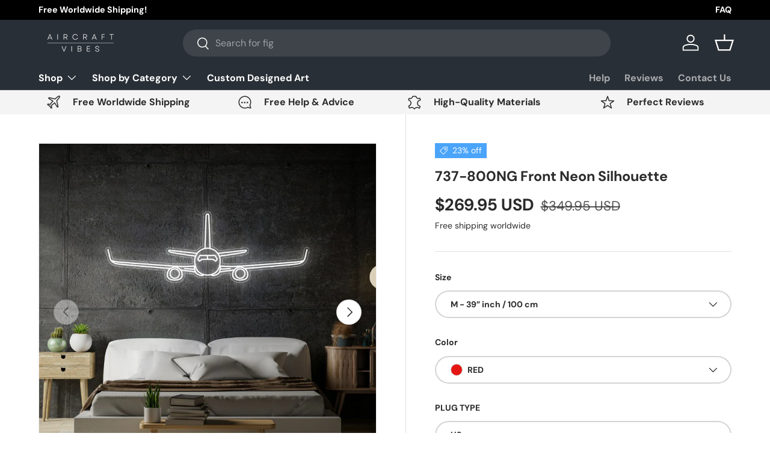

--- FILE ---
content_type: text/html; charset=utf-8
request_url: https://aircraftvibes.com/collections/neon-silhouettes/products/737-800ng-front-neon-silhouette
body_size: 51939
content:
<!doctype html>
<html class="no-js" lang="en" dir="ltr">
<head><meta charset="utf-8">
<meta name="viewport" content="width=device-width,initial-scale=1">
<title>737-800NG Front Neon Silhouette &ndash; aircraftvibes</title><link rel="canonical" href="https://aircraftvibes.com/products/737-800ng-front-neon-silhouette"><link rel="icon" href="//aircraftvibes.com/cdn/shop/files/AV_white.png?crop=center&height=48&v=1722325014&width=48" type="image/png">
  <link rel="apple-touch-icon" href="//aircraftvibes.com/cdn/shop/files/AV_white.png?crop=center&height=180&v=1722325014&width=180"><meta name="description" content="This 737-800NG Front eye-catching Neon Silhouette will add a beautiful spark of light and modern elegance to your room, office, or hangar, and will catch the attention of any flying or plane enthusiast.Starting with our incredibly skilled designers who meticulously draw every design to perfection, soon-to-be your artwo"><meta property="og:site_name" content="aircraftvibes">
<meta property="og:url" content="https://aircraftvibes.com/products/737-800ng-front-neon-silhouette">
<meta property="og:title" content="737-800NG Front Neon Silhouette">
<meta property="og:type" content="product">
<meta property="og:description" content="This 737-800NG Front eye-catching Neon Silhouette will add a beautiful spark of light and modern elegance to your room, office, or hangar, and will catch the attention of any flying or plane enthusiast.Starting with our incredibly skilled designers who meticulously draw every design to perfection, soon-to-be your artwo"><meta property="og:image" content="http://aircraftvibes.com/cdn/shop/files/LED737-800NGFront.png?crop=center&height=1200&v=1756098873&width=1200">
  <meta property="og:image:secure_url" content="https://aircraftvibes.com/cdn/shop/files/LED737-800NGFront.png?crop=center&height=1200&v=1756098873&width=1200">
  <meta property="og:image:width" content="1080">
  <meta property="og:image:height" content="1080"><meta property="og:price:amount" content="269.95">
  <meta property="og:price:currency" content="USD"><meta name="twitter:card" content="summary_large_image">
<meta name="twitter:title" content="737-800NG Front Neon Silhouette">
<meta name="twitter:description" content="This 737-800NG Front eye-catching Neon Silhouette will add a beautiful spark of light and modern elegance to your room, office, or hangar, and will catch the attention of any flying or plane enthusiast.Starting with our incredibly skilled designers who meticulously draw every design to perfection, soon-to-be your artwo">
<link rel="preload" href="//aircraftvibes.com/cdn/shop/t/5/assets/main.css?v=131442039570320275011721281485" as="style"><style data-shopify>
@font-face {
  font-family: "DM Sans";
  font-weight: 400;
  font-style: normal;
  font-display: swap;
  src: url("//aircraftvibes.com/cdn/fonts/dm_sans/dmsans_n4.ec80bd4dd7e1a334c969c265873491ae56018d72.woff2") format("woff2"),
       url("//aircraftvibes.com/cdn/fonts/dm_sans/dmsans_n4.87bdd914d8a61247b911147ae68e754d695c58a6.woff") format("woff");
}
@font-face {
  font-family: "DM Sans";
  font-weight: 700;
  font-style: normal;
  font-display: swap;
  src: url("//aircraftvibes.com/cdn/fonts/dm_sans/dmsans_n7.97e21d81502002291ea1de8aefb79170c6946ce5.woff2") format("woff2"),
       url("//aircraftvibes.com/cdn/fonts/dm_sans/dmsans_n7.af5c214f5116410ca1d53a2090665620e78e2e1b.woff") format("woff");
}
@font-face {
  font-family: "DM Sans";
  font-weight: 400;
  font-style: italic;
  font-display: swap;
  src: url("//aircraftvibes.com/cdn/fonts/dm_sans/dmsans_i4.b8fe05e69ee95d5a53155c346957d8cbf5081c1a.woff2") format("woff2"),
       url("//aircraftvibes.com/cdn/fonts/dm_sans/dmsans_i4.403fe28ee2ea63e142575c0aa47684d65f8c23a0.woff") format("woff");
}
@font-face {
  font-family: "DM Sans";
  font-weight: 700;
  font-style: italic;
  font-display: swap;
  src: url("//aircraftvibes.com/cdn/fonts/dm_sans/dmsans_i7.52b57f7d7342eb7255084623d98ab83fd96e7f9b.woff2") format("woff2"),
       url("//aircraftvibes.com/cdn/fonts/dm_sans/dmsans_i7.d5e14ef18a1d4a8ce78a4187580b4eb1759c2eda.woff") format("woff");
}
@font-face {
  font-family: "DM Sans";
  font-weight: 700;
  font-style: normal;
  font-display: swap;
  src: url("//aircraftvibes.com/cdn/fonts/dm_sans/dmsans_n7.97e21d81502002291ea1de8aefb79170c6946ce5.woff2") format("woff2"),
       url("//aircraftvibes.com/cdn/fonts/dm_sans/dmsans_n7.af5c214f5116410ca1d53a2090665620e78e2e1b.woff") format("woff");
}
@font-face {
  font-family: "DM Sans";
  font-weight: 700;
  font-style: normal;
  font-display: swap;
  src: url("//aircraftvibes.com/cdn/fonts/dm_sans/dmsans_n7.97e21d81502002291ea1de8aefb79170c6946ce5.woff2") format("woff2"),
       url("//aircraftvibes.com/cdn/fonts/dm_sans/dmsans_n7.af5c214f5116410ca1d53a2090665620e78e2e1b.woff") format("woff");
}
:root {
      --bg-color: 255 255 255 / 1.0;
      --bg-color-og: 255 255 255 / 1.0;
      --heading-color: 42 43 42;
      --text-color: 42 43 42;
      --text-color-og: 42 43 42;
      --scrollbar-color: 42 43 42;
      --link-color: 42 43 42;
      --link-color-og: 42 43 42;
      --star-color: 255 159 28;--swatch-border-color-default: 212 213 212;
        --swatch-border-color-active: 149 149 149;
        --swatch-card-size: 24px;
        --swatch-variant-picker-size: 64px;--color-scheme-1-bg: 244 244 244 / 1.0;
      --color-scheme-1-grad: linear-gradient(180deg, rgba(244, 244, 244, 1), rgba(244, 244, 244, 1) 100%);
      --color-scheme-1-heading: 42 43 42;
      --color-scheme-1-text: 42 43 42;
      --color-scheme-1-btn-bg: 74 164 250;
      --color-scheme-1-btn-text: 255 255 255;
      --color-scheme-1-btn-bg-hover: 116 185 251;--color-scheme-2-bg: 42 43 42 / 1.0;
      --color-scheme-2-grad: linear-gradient(225deg, rgba(51, 59, 67, 0.88) 8%, rgba(41, 47, 54, 1) 56%, rgba(20, 20, 20, 1) 92%);
      --color-scheme-2-heading: 74 164 250;
      --color-scheme-2-text: 255 255 255;
      --color-scheme-2-btn-bg: 74 164 250;
      --color-scheme-2-btn-text: 255 255 255;
      --color-scheme-2-btn-bg-hover: 116 185 251;--color-scheme-3-bg: 74 164 250 / 1.0;
      --color-scheme-3-grad: linear-gradient(46deg, rgba(74, 164, 250, 1) 8%, rgba(92, 173, 250, 1) 32%, rgba(108, 181, 250, 1) 92%);
      --color-scheme-3-heading: 255 255 255;
      --color-scheme-3-text: 255 255 255;
      --color-scheme-3-btn-bg: 42 43 42;
      --color-scheme-3-btn-text: 255 255 255;
      --color-scheme-3-btn-bg-hover: 82 83 82;

      --drawer-bg-color: 255 255 255 / 1.0;
      --drawer-text-color: 42 43 42;

      --panel-bg-color: 244 244 244 / 1.0;
      --panel-heading-color: 42 43 42;
      --panel-text-color: 42 43 42;

      --in-stock-text-color: 44 126 63;
      --low-stock-text-color: 210 134 26;
      --very-low-stock-text-color: 180 12 28;
      --no-stock-text-color: 119 119 119;
      --no-stock-backordered-text-color: 119 119 119;

      --error-bg-color: 252 237 238;
      --error-text-color: 180 12 28;
      --success-bg-color: 232 246 234;
      --success-text-color: 44 126 63;
      --info-bg-color: 228 237 250;
      --info-text-color: 26 102 210;

      --heading-font-family: "DM Sans", sans-serif;
      --heading-font-style: normal;
      --heading-font-weight: 700;
      --heading-scale-start: 4;

      --navigation-font-family: "DM Sans", sans-serif;
      --navigation-font-style: normal;
      --navigation-font-weight: 700;--heading-text-transform: none;
--subheading-text-transform: none;
      --body-font-family: "DM Sans", sans-serif;
      --body-font-style: normal;
      --body-font-weight: 400;
      --body-font-size: 16;

      --section-gap: 48;
      --heading-gap: calc(8 * var(--space-unit));--grid-column-gap: 20px;--btn-bg-color: 74 164 250;
      --btn-bg-hover-color: 116 185 251;
      --btn-text-color: 255 255 255;
      --btn-bg-color-og: 74 164 250;
      --btn-text-color-og: 255 255 255;
      --btn-alt-bg-color: 255 255 255;
      --btn-alt-bg-alpha: 1.0;
      --btn-alt-text-color: 42 43 42;
      --btn-border-width: 2px;
      --btn-padding-y: 12px;

      
      --btn-border-radius: 28px;
      

      --btn-lg-border-radius: 50%;
      --btn-icon-border-radius: 50%;
      --input-with-btn-inner-radius: var(--btn-border-radius);

      --input-bg-color: 255 255 255 / 1.0;
      --input-text-color: 42 43 42;
      --input-border-width: 2px;
      --input-border-radius: 26px;
      --textarea-border-radius: 12px;
      --input-border-radius: 28px;
      --input-lg-border-radius: 34px;
      --input-bg-color-diff-3: #f7f7f7;
      --input-bg-color-diff-6: #f0f0f0;

      --modal-border-radius: 16px;
      --modal-overlay-color: 0 0 0;
      --modal-overlay-opacity: 0.4;
      --drawer-border-radius: 16px;
      --overlay-border-radius: 0px;--custom-label-bg-color: 13 44 84;
      --custom-label-text-color: 255 255 255;--sale-label-bg-color: 74 164 250;
      --sale-label-text-color: 255 255 255;--sold-out-label-bg-color: 42 43 42;
      --sold-out-label-text-color: 255 255 255;--new-label-bg-color: 127 184 0;
      --new-label-text-color: 255 255 255;--preorder-label-bg-color: 0 166 237;
      --preorder-label-text-color: 255 255 255;

      --page-width: 1260px;
      --gutter-sm: 20px;
      --gutter-md: 32px;
      --gutter-lg: 64px;

      --payment-terms-bg-color: #ffffff;

      --coll-card-bg-color: #F9F9F9;
      --coll-card-border-color: #f2f2f2;

      --reading-width: 48em;
    }

    @media (max-width: 769px) {
      :root {
        --reading-width: 36em;
      }
    }
  </style><link rel="stylesheet" href="//aircraftvibes.com/cdn/shop/t/5/assets/main.css?v=131442039570320275011721281485">
  <script src="//aircraftvibes.com/cdn/shop/t/5/assets/main.js?v=15196979400931759961721281485" defer="defer"></script><link rel="preload" href="//aircraftvibes.com/cdn/fonts/dm_sans/dmsans_n4.ec80bd4dd7e1a334c969c265873491ae56018d72.woff2" as="font" type="font/woff2" crossorigin fetchpriority="high"><link rel="preload" href="//aircraftvibes.com/cdn/fonts/dm_sans/dmsans_n7.97e21d81502002291ea1de8aefb79170c6946ce5.woff2" as="font" type="font/woff2" crossorigin fetchpriority="high"><link rel="stylesheet" href="//aircraftvibes.com/cdn/shop/t/5/assets/swatches.css?v=114950210069455400541721379362" media="print" onload="this.media='all'">
    <noscript><link rel="stylesheet" href="//aircraftvibes.com/cdn/shop/t/5/assets/swatches.css?v=114950210069455400541721379362"></noscript><script>window.performance && window.performance.mark && window.performance.mark('shopify.content_for_header.start');</script><meta name="facebook-domain-verification" content="s8hjythyfb6o5731g5bgpq2pzqhfyo">
<meta name="facebook-domain-verification" content="r11yy7ba8b4k0a4bhn0ha1grufcol0">
<meta name="google-site-verification" content="eEENmKiaCNsEatNSxkfh9TMrgyMBKoMI2LGXyE3H194">
<meta id="shopify-digital-wallet" name="shopify-digital-wallet" content="/56515395665/digital_wallets/dialog">
<meta name="shopify-checkout-api-token" content="00db40b2fe7f0cd86667e4c2583e031a">
<meta id="in-context-paypal-metadata" data-shop-id="56515395665" data-venmo-supported="false" data-environment="production" data-locale="en_US" data-paypal-v4="true" data-currency="USD">
<link rel="alternate" hreflang="x-default" href="https://aircraftvibes.com/products/737-800ng-front-neon-silhouette">
<link rel="alternate" hreflang="en-CA" href="https://aircraftvibes.com/en-ca/products/737-800ng-front-neon-silhouette">
<link rel="alternate" hreflang="en-US" href="https://aircraftvibes.com/products/737-800ng-front-neon-silhouette">
<link rel="alternate" type="application/json+oembed" href="https://aircraftvibes.com/products/737-800ng-front-neon-silhouette.oembed">
<script async="async" src="/checkouts/internal/preloads.js?locale=en-US"></script>
<link rel="preconnect" href="https://shop.app" crossorigin="anonymous">
<script async="async" src="https://shop.app/checkouts/internal/preloads.js?locale=en-US&shop_id=56515395665" crossorigin="anonymous"></script>
<script id="apple-pay-shop-capabilities" type="application/json">{"shopId":56515395665,"countryCode":"LT","currencyCode":"USD","merchantCapabilities":["supports3DS"],"merchantId":"gid:\/\/shopify\/Shop\/56515395665","merchantName":"aircraftvibes","requiredBillingContactFields":["postalAddress","email","phone"],"requiredShippingContactFields":["postalAddress","email","phone"],"shippingType":"shipping","supportedNetworks":["visa","masterCard","amex"],"total":{"type":"pending","label":"aircraftvibes","amount":"1.00"},"shopifyPaymentsEnabled":true,"supportsSubscriptions":true}</script>
<script id="shopify-features" type="application/json">{"accessToken":"00db40b2fe7f0cd86667e4c2583e031a","betas":["rich-media-storefront-analytics"],"domain":"aircraftvibes.com","predictiveSearch":true,"shopId":56515395665,"locale":"en"}</script>
<script>var Shopify = Shopify || {};
Shopify.shop = "aircraftvibes.myshopify.com";
Shopify.locale = "en";
Shopify.currency = {"active":"USD","rate":"1.0"};
Shopify.country = "US";
Shopify.theme = {"name":"theme-export-vroomarts-com-enterprise-17jul20","id":169090351427,"schema_name":"Enterprise","schema_version":"1.4.2","theme_store_id":null,"role":"main"};
Shopify.theme.handle = "null";
Shopify.theme.style = {"id":null,"handle":null};
Shopify.cdnHost = "aircraftvibes.com/cdn";
Shopify.routes = Shopify.routes || {};
Shopify.routes.root = "/";</script>
<script type="module">!function(o){(o.Shopify=o.Shopify||{}).modules=!0}(window);</script>
<script>!function(o){function n(){var o=[];function n(){o.push(Array.prototype.slice.apply(arguments))}return n.q=o,n}var t=o.Shopify=o.Shopify||{};t.loadFeatures=n(),t.autoloadFeatures=n()}(window);</script>
<script>
  window.ShopifyPay = window.ShopifyPay || {};
  window.ShopifyPay.apiHost = "shop.app\/pay";
  window.ShopifyPay.redirectState = null;
</script>
<script id="shop-js-analytics" type="application/json">{"pageType":"product"}</script>
<script defer="defer" async type="module" src="//aircraftvibes.com/cdn/shopifycloud/shop-js/modules/v2/client.init-shop-cart-sync_C5BV16lS.en.esm.js"></script>
<script defer="defer" async type="module" src="//aircraftvibes.com/cdn/shopifycloud/shop-js/modules/v2/chunk.common_CygWptCX.esm.js"></script>
<script type="module">
  await import("//aircraftvibes.com/cdn/shopifycloud/shop-js/modules/v2/client.init-shop-cart-sync_C5BV16lS.en.esm.js");
await import("//aircraftvibes.com/cdn/shopifycloud/shop-js/modules/v2/chunk.common_CygWptCX.esm.js");

  window.Shopify.SignInWithShop?.initShopCartSync?.({"fedCMEnabled":true,"windoidEnabled":true});

</script>
<script>
  window.Shopify = window.Shopify || {};
  if (!window.Shopify.featureAssets) window.Shopify.featureAssets = {};
  window.Shopify.featureAssets['shop-js'] = {"shop-cart-sync":["modules/v2/client.shop-cart-sync_ZFArdW7E.en.esm.js","modules/v2/chunk.common_CygWptCX.esm.js"],"init-fed-cm":["modules/v2/client.init-fed-cm_CmiC4vf6.en.esm.js","modules/v2/chunk.common_CygWptCX.esm.js"],"shop-button":["modules/v2/client.shop-button_tlx5R9nI.en.esm.js","modules/v2/chunk.common_CygWptCX.esm.js"],"shop-cash-offers":["modules/v2/client.shop-cash-offers_DOA2yAJr.en.esm.js","modules/v2/chunk.common_CygWptCX.esm.js","modules/v2/chunk.modal_D71HUcav.esm.js"],"init-windoid":["modules/v2/client.init-windoid_sURxWdc1.en.esm.js","modules/v2/chunk.common_CygWptCX.esm.js"],"shop-toast-manager":["modules/v2/client.shop-toast-manager_ClPi3nE9.en.esm.js","modules/v2/chunk.common_CygWptCX.esm.js"],"init-shop-email-lookup-coordinator":["modules/v2/client.init-shop-email-lookup-coordinator_B8hsDcYM.en.esm.js","modules/v2/chunk.common_CygWptCX.esm.js"],"init-shop-cart-sync":["modules/v2/client.init-shop-cart-sync_C5BV16lS.en.esm.js","modules/v2/chunk.common_CygWptCX.esm.js"],"avatar":["modules/v2/client.avatar_BTnouDA3.en.esm.js"],"pay-button":["modules/v2/client.pay-button_FdsNuTd3.en.esm.js","modules/v2/chunk.common_CygWptCX.esm.js"],"init-customer-accounts":["modules/v2/client.init-customer-accounts_DxDtT_ad.en.esm.js","modules/v2/client.shop-login-button_C5VAVYt1.en.esm.js","modules/v2/chunk.common_CygWptCX.esm.js","modules/v2/chunk.modal_D71HUcav.esm.js"],"init-shop-for-new-customer-accounts":["modules/v2/client.init-shop-for-new-customer-accounts_ChsxoAhi.en.esm.js","modules/v2/client.shop-login-button_C5VAVYt1.en.esm.js","modules/v2/chunk.common_CygWptCX.esm.js","modules/v2/chunk.modal_D71HUcav.esm.js"],"shop-login-button":["modules/v2/client.shop-login-button_C5VAVYt1.en.esm.js","modules/v2/chunk.common_CygWptCX.esm.js","modules/v2/chunk.modal_D71HUcav.esm.js"],"init-customer-accounts-sign-up":["modules/v2/client.init-customer-accounts-sign-up_CPSyQ0Tj.en.esm.js","modules/v2/client.shop-login-button_C5VAVYt1.en.esm.js","modules/v2/chunk.common_CygWptCX.esm.js","modules/v2/chunk.modal_D71HUcav.esm.js"],"shop-follow-button":["modules/v2/client.shop-follow-button_Cva4Ekp9.en.esm.js","modules/v2/chunk.common_CygWptCX.esm.js","modules/v2/chunk.modal_D71HUcav.esm.js"],"checkout-modal":["modules/v2/client.checkout-modal_BPM8l0SH.en.esm.js","modules/v2/chunk.common_CygWptCX.esm.js","modules/v2/chunk.modal_D71HUcav.esm.js"],"lead-capture":["modules/v2/client.lead-capture_Bi8yE_yS.en.esm.js","modules/v2/chunk.common_CygWptCX.esm.js","modules/v2/chunk.modal_D71HUcav.esm.js"],"shop-login":["modules/v2/client.shop-login_D6lNrXab.en.esm.js","modules/v2/chunk.common_CygWptCX.esm.js","modules/v2/chunk.modal_D71HUcav.esm.js"],"payment-terms":["modules/v2/client.payment-terms_CZxnsJam.en.esm.js","modules/v2/chunk.common_CygWptCX.esm.js","modules/v2/chunk.modal_D71HUcav.esm.js"]};
</script>
<script>(function() {
  var isLoaded = false;
  function asyncLoad() {
    if (isLoaded) return;
    isLoaded = true;
    var urls = ["https:\/\/obscure-escarpment-2240.herokuapp.com\/js\/best_custom_product_options.js?shop=aircraftvibes.myshopify.com","https:\/\/loox.io\/widget\/VJWAWJQLf6\/loox.1664954350002.js?shop=aircraftvibes.myshopify.com","https:\/\/omnisnippet1.com\/platforms\/shopify.js?source=scriptTag\u0026v=2025-07-31T09\u0026shop=aircraftvibes.myshopify.com"];
    for (var i = 0; i < urls.length; i++) {
      var s = document.createElement('script');
      s.type = 'text/javascript';
      s.async = true;
      s.src = urls[i];
      var x = document.getElementsByTagName('script')[0];
      x.parentNode.insertBefore(s, x);
    }
  };
  if(window.attachEvent) {
    window.attachEvent('onload', asyncLoad);
  } else {
    window.addEventListener('load', asyncLoad, false);
  }
})();</script>
<script id="__st">var __st={"a":56515395665,"offset":-28800,"reqid":"30c9f0c4-7721-43c4-b891-e8623931f0a3-1768810083","pageurl":"aircraftvibes.com\/collections\/neon-silhouettes\/products\/737-800ng-front-neon-silhouette","u":"f80c34aca258","p":"product","rtyp":"product","rid":8813210665283};</script>
<script>window.ShopifyPaypalV4VisibilityTracking = true;</script>
<script id="captcha-bootstrap">!function(){'use strict';const t='contact',e='account',n='new_comment',o=[[t,t],['blogs',n],['comments',n],[t,'customer']],c=[[e,'customer_login'],[e,'guest_login'],[e,'recover_customer_password'],[e,'create_customer']],r=t=>t.map((([t,e])=>`form[action*='/${t}']:not([data-nocaptcha='true']) input[name='form_type'][value='${e}']`)).join(','),a=t=>()=>t?[...document.querySelectorAll(t)].map((t=>t.form)):[];function s(){const t=[...o],e=r(t);return a(e)}const i='password',u='form_key',d=['recaptcha-v3-token','g-recaptcha-response','h-captcha-response',i],f=()=>{try{return window.sessionStorage}catch{return}},m='__shopify_v',_=t=>t.elements[u];function p(t,e,n=!1){try{const o=window.sessionStorage,c=JSON.parse(o.getItem(e)),{data:r}=function(t){const{data:e,action:n}=t;return t[m]||n?{data:e,action:n}:{data:t,action:n}}(c);for(const[e,n]of Object.entries(r))t.elements[e]&&(t.elements[e].value=n);n&&o.removeItem(e)}catch(o){console.error('form repopulation failed',{error:o})}}const l='form_type',E='cptcha';function T(t){t.dataset[E]=!0}const w=window,h=w.document,L='Shopify',v='ce_forms',y='captcha';let A=!1;((t,e)=>{const n=(g='f06e6c50-85a8-45c8-87d0-21a2b65856fe',I='https://cdn.shopify.com/shopifycloud/storefront-forms-hcaptcha/ce_storefront_forms_captcha_hcaptcha.v1.5.2.iife.js',D={infoText:'Protected by hCaptcha',privacyText:'Privacy',termsText:'Terms'},(t,e,n)=>{const o=w[L][v],c=o.bindForm;if(c)return c(t,g,e,D).then(n);var r;o.q.push([[t,g,e,D],n]),r=I,A||(h.body.append(Object.assign(h.createElement('script'),{id:'captcha-provider',async:!0,src:r})),A=!0)});var g,I,D;w[L]=w[L]||{},w[L][v]=w[L][v]||{},w[L][v].q=[],w[L][y]=w[L][y]||{},w[L][y].protect=function(t,e){n(t,void 0,e),T(t)},Object.freeze(w[L][y]),function(t,e,n,w,h,L){const[v,y,A,g]=function(t,e,n){const i=e?o:[],u=t?c:[],d=[...i,...u],f=r(d),m=r(i),_=r(d.filter((([t,e])=>n.includes(e))));return[a(f),a(m),a(_),s()]}(w,h,L),I=t=>{const e=t.target;return e instanceof HTMLFormElement?e:e&&e.form},D=t=>v().includes(t);t.addEventListener('submit',(t=>{const e=I(t);if(!e)return;const n=D(e)&&!e.dataset.hcaptchaBound&&!e.dataset.recaptchaBound,o=_(e),c=g().includes(e)&&(!o||!o.value);(n||c)&&t.preventDefault(),c&&!n&&(function(t){try{if(!f())return;!function(t){const e=f();if(!e)return;const n=_(t);if(!n)return;const o=n.value;o&&e.removeItem(o)}(t);const e=Array.from(Array(32),(()=>Math.random().toString(36)[2])).join('');!function(t,e){_(t)||t.append(Object.assign(document.createElement('input'),{type:'hidden',name:u})),t.elements[u].value=e}(t,e),function(t,e){const n=f();if(!n)return;const o=[...t.querySelectorAll(`input[type='${i}']`)].map((({name:t})=>t)),c=[...d,...o],r={};for(const[a,s]of new FormData(t).entries())c.includes(a)||(r[a]=s);n.setItem(e,JSON.stringify({[m]:1,action:t.action,data:r}))}(t,e)}catch(e){console.error('failed to persist form',e)}}(e),e.submit())}));const S=(t,e)=>{t&&!t.dataset[E]&&(n(t,e.some((e=>e===t))),T(t))};for(const o of['focusin','change'])t.addEventListener(o,(t=>{const e=I(t);D(e)&&S(e,y())}));const B=e.get('form_key'),M=e.get(l),P=B&&M;t.addEventListener('DOMContentLoaded',(()=>{const t=y();if(P)for(const e of t)e.elements[l].value===M&&p(e,B);[...new Set([...A(),...v().filter((t=>'true'===t.dataset.shopifyCaptcha))])].forEach((e=>S(e,t)))}))}(h,new URLSearchParams(w.location.search),n,t,e,['guest_login'])})(!0,!0)}();</script>
<script integrity="sha256-4kQ18oKyAcykRKYeNunJcIwy7WH5gtpwJnB7kiuLZ1E=" data-source-attribution="shopify.loadfeatures" defer="defer" src="//aircraftvibes.com/cdn/shopifycloud/storefront/assets/storefront/load_feature-a0a9edcb.js" crossorigin="anonymous"></script>
<script crossorigin="anonymous" defer="defer" src="//aircraftvibes.com/cdn/shopifycloud/storefront/assets/shopify_pay/storefront-65b4c6d7.js?v=20250812"></script>
<script data-source-attribution="shopify.dynamic_checkout.dynamic.init">var Shopify=Shopify||{};Shopify.PaymentButton=Shopify.PaymentButton||{isStorefrontPortableWallets:!0,init:function(){window.Shopify.PaymentButton.init=function(){};var t=document.createElement("script");t.src="https://aircraftvibes.com/cdn/shopifycloud/portable-wallets/latest/portable-wallets.en.js",t.type="module",document.head.appendChild(t)}};
</script>
<script data-source-attribution="shopify.dynamic_checkout.buyer_consent">
  function portableWalletsHideBuyerConsent(e){var t=document.getElementById("shopify-buyer-consent"),n=document.getElementById("shopify-subscription-policy-button");t&&n&&(t.classList.add("hidden"),t.setAttribute("aria-hidden","true"),n.removeEventListener("click",e))}function portableWalletsShowBuyerConsent(e){var t=document.getElementById("shopify-buyer-consent"),n=document.getElementById("shopify-subscription-policy-button");t&&n&&(t.classList.remove("hidden"),t.removeAttribute("aria-hidden"),n.addEventListener("click",e))}window.Shopify?.PaymentButton&&(window.Shopify.PaymentButton.hideBuyerConsent=portableWalletsHideBuyerConsent,window.Shopify.PaymentButton.showBuyerConsent=portableWalletsShowBuyerConsent);
</script>
<script data-source-attribution="shopify.dynamic_checkout.cart.bootstrap">document.addEventListener("DOMContentLoaded",(function(){function t(){return document.querySelector("shopify-accelerated-checkout-cart, shopify-accelerated-checkout")}if(t())Shopify.PaymentButton.init();else{new MutationObserver((function(e,n){t()&&(Shopify.PaymentButton.init(),n.disconnect())})).observe(document.body,{childList:!0,subtree:!0})}}));
</script>
<script id='scb4127' type='text/javascript' async='' src='https://aircraftvibes.com/cdn/shopifycloud/privacy-banner/storefront-banner.js'></script><link id="shopify-accelerated-checkout-styles" rel="stylesheet" media="screen" href="https://aircraftvibes.com/cdn/shopifycloud/portable-wallets/latest/accelerated-checkout-backwards-compat.css" crossorigin="anonymous">
<style id="shopify-accelerated-checkout-cart">
        #shopify-buyer-consent {
  margin-top: 1em;
  display: inline-block;
  width: 100%;
}

#shopify-buyer-consent.hidden {
  display: none;
}

#shopify-subscription-policy-button {
  background: none;
  border: none;
  padding: 0;
  text-decoration: underline;
  font-size: inherit;
  cursor: pointer;
}

#shopify-subscription-policy-button::before {
  box-shadow: none;
}

      </style>
<script id="sections-script" data-sections="header,footer" defer="defer" src="//aircraftvibes.com/cdn/shop/t/5/compiled_assets/scripts.js?v=2964"></script>
<script>window.performance && window.performance.mark && window.performance.mark('shopify.content_for_header.end');</script>


  <script>document.documentElement.className = document.documentElement.className.replace('no-js', 'js');</script><!-- CC Custom Head Start --><!-- CC Custom Head End --><!-- BEGIN app block: shopify://apps/klaviyo-email-marketing-sms/blocks/klaviyo-onsite-embed/2632fe16-c075-4321-a88b-50b567f42507 -->












  <script async src="https://static.klaviyo.com/onsite/js/TSUm7Y/klaviyo.js?company_id=TSUm7Y"></script>
  <script>!function(){if(!window.klaviyo){window._klOnsite=window._klOnsite||[];try{window.klaviyo=new Proxy({},{get:function(n,i){return"push"===i?function(){var n;(n=window._klOnsite).push.apply(n,arguments)}:function(){for(var n=arguments.length,o=new Array(n),w=0;w<n;w++)o[w]=arguments[w];var t="function"==typeof o[o.length-1]?o.pop():void 0,e=new Promise((function(n){window._klOnsite.push([i].concat(o,[function(i){t&&t(i),n(i)}]))}));return e}}})}catch(n){window.klaviyo=window.klaviyo||[],window.klaviyo.push=function(){var n;(n=window._klOnsite).push.apply(n,arguments)}}}}();</script>

  
    <script id="viewed_product">
      if (item == null) {
        var _learnq = _learnq || [];

        var MetafieldReviews = null
        var MetafieldYotpoRating = null
        var MetafieldYotpoCount = null
        var MetafieldLooxRating = null
        var MetafieldLooxCount = null
        var okendoProduct = null
        var okendoProductReviewCount = null
        var okendoProductReviewAverageValue = null
        try {
          // The following fields are used for Customer Hub recently viewed in order to add reviews.
          // This information is not part of __kla_viewed. Instead, it is part of __kla_viewed_reviewed_items
          MetafieldReviews = {"rating":{"scale_min":"1.0","scale_max":"5.0","value":"4.8"},"rating_count":2969};
          MetafieldYotpoRating = null
          MetafieldYotpoCount = null
          MetafieldLooxRating = "4.8"
          MetafieldLooxCount = 2969

          okendoProduct = null
          // If the okendo metafield is not legacy, it will error, which then requires the new json formatted data
          if (okendoProduct && 'error' in okendoProduct) {
            okendoProduct = null
          }
          okendoProductReviewCount = okendoProduct ? okendoProduct.reviewCount : null
          okendoProductReviewAverageValue = okendoProduct ? okendoProduct.reviewAverageValue : null
        } catch (error) {
          console.error('Error in Klaviyo onsite reviews tracking:', error);
        }

        var item = {
          Name: "737-800NG Front Neon Silhouette",
          ProductID: 8813210665283,
          Categories: ["Airliners","Home page","Neon Silhouettes","Shop All"],
          ImageURL: "https://aircraftvibes.com/cdn/shop/files/LED737-800NGFront_grande.png?v=1756098873",
          URL: "https://aircraftvibes.com/products/737-800ng-front-neon-silhouette",
          Brand: "aircraftvibes",
          Price: "$269.95 USD",
          Value: "269.95",
          CompareAtPrice: "$539.95 USD"
        };
        _learnq.push(['track', 'Viewed Product', item]);
        _learnq.push(['trackViewedItem', {
          Title: item.Name,
          ItemId: item.ProductID,
          Categories: item.Categories,
          ImageUrl: item.ImageURL,
          Url: item.URL,
          Metadata: {
            Brand: item.Brand,
            Price: item.Price,
            Value: item.Value,
            CompareAtPrice: item.CompareAtPrice
          },
          metafields:{
            reviews: MetafieldReviews,
            yotpo:{
              rating: MetafieldYotpoRating,
              count: MetafieldYotpoCount,
            },
            loox:{
              rating: MetafieldLooxRating,
              count: MetafieldLooxCount,
            },
            okendo: {
              rating: okendoProductReviewAverageValue,
              count: okendoProductReviewCount,
            }
          }
        }]);
      }
    </script>
  




  <script>
    window.klaviyoReviewsProductDesignMode = false
  </script>







<!-- END app block --><!-- BEGIN app block: shopify://apps/optimonk-popup-cro-a-b-test/blocks/app-embed/0b488be1-fc0a-4fe6-8793-f2bef383dba8 -->
<script async src="https://onsite.optimonk.com/script.js?account=203964&origin=shopify-app-embed-block"></script>




<!-- END app block --><!-- BEGIN app block: shopify://apps/vo-product-options/blocks/embed-block/430cbd7b-bd20-4c16-ba41-db6f4c645164 --><script>var bcpo_product={"id":8813210665283,"title":"737-800NG Front Neon Silhouette","handle":"737-800ng-front-neon-silhouette","description":"\u003cp\u003eThis 737-800NG Front\u003cspan data-mce-fragment=\"1\"\u003e \u003c\/span\u003eeye-catching\u003cspan data-mce-fragment=\"1\"\u003e Neon Silhouette \u003c\/span\u003ewill add a beautiful spark of light and modern elegance to your room, office, or hangar, and will catch the attention of any flying or plane enthusiast.\u003cbr data-mce-fragment=\"1\"\u003e\u003cbr data-mce-fragment=\"1\"\u003eStarting with our incredibly skilled designers who meticulously draw every design to perfection, soon-to-be your artwork then gets handed to our expert craftsmen who cut the shape from organic glass and then take countless hours hand soldering every single LED together to make sure everything works flawlessly.\u003cbr data-mce-fragment=\"1\"\u003e\u003cbr data-mce-fragment=\"1\"\u003eThis is a truly exceptional one-of-a-kind gift for anyone you love and cherish. Whether they share a passion for plane or not, it will still look great glowing on their wall.\u003c\/p\u003e\n\u003cp\u003e\u003cspan\u003eEach of our Neon Silhouettes comes with a 2 meter \/ 6'5\" clear cable and an adapter with another 0.8 meters \/ 2'6\" of black cable.\u003c\/span\u003e\u003c\/p\u003e\n\u003cp\u003e\u003cbr\u003e\u003cmeta charset=\"utf-8\"\u003e\u003c\/p\u003e\n\u003cstyle type=\"text\/css\"\u003e\u003c!--\ntd {border: 1px solid #cccccc;}br {mso-data-placement:same-cell;}\n--\u003e\u003c\/style\u003e\n\u003cstyle type=\"text\/css\"\u003e\u003c!--\ntd {border: 1px solid #cccccc;}br {mso-data-placement:same-cell;}\n--\u003e\u003c\/style\u003e\n\u003cstyle type=\"text\/css\"\u003e\u003c!--\ntd {border: 1px solid #cccccc;}br {mso-data-placement:same-cell;}\n--\u003e\u003c\/style\u003e","published_at":"2023-10-16T11:08:16-07:00","created_at":"2023-10-13T03:31:37-07:00","vendor":"aircraftvibes","type":"","tags":["737","737-800NG","airliner","boeing","Civil Aircraft","neon","plane"],"price":26995,"price_min":26995,"price_max":41995,"available":true,"price_varies":true,"compare_at_price":34995,"compare_at_price_min":34995,"compare_at_price_max":53995,"compare_at_price_varies":true,"variants":[{"id":47282232099139,"title":"M - 39” inch \/ 100 cm \/ RED \/ US","option1":"M - 39” inch \/ 100 cm","option2":"RED","option3":"US","sku":"NL-46-10-36-R-US","requires_shipping":true,"taxable":false,"featured_image":null,"available":true,"name":"737-800NG Front Neon Silhouette - M - 39” inch \/ 100 cm \/ RED \/ US","public_title":"M - 39” inch \/ 100 cm \/ RED \/ US","options":["M - 39” inch \/ 100 cm","RED","US"],"price":26995,"weight":0,"compare_at_price":34995,"inventory_management":null,"barcode":null,"requires_selling_plan":false,"selling_plan_allocations":[],"quantity_rule":{"min":1,"max":null,"increment":1}},{"id":47282232131907,"title":"M - 39” inch \/ 100 cm \/ RED \/ EU","option1":"M - 39” inch \/ 100 cm","option2":"RED","option3":"EU","sku":"NL-46-10-36-R-EU","requires_shipping":true,"taxable":false,"featured_image":null,"available":true,"name":"737-800NG Front Neon Silhouette - M - 39” inch \/ 100 cm \/ RED \/ EU","public_title":"M - 39” inch \/ 100 cm \/ RED \/ EU","options":["M - 39” inch \/ 100 cm","RED","EU"],"price":26995,"weight":0,"compare_at_price":34995,"inventory_management":null,"barcode":null,"requires_selling_plan":false,"selling_plan_allocations":[],"quantity_rule":{"min":1,"max":null,"increment":1}},{"id":47282232164675,"title":"M - 39” inch \/ 100 cm \/ RED \/ AU","option1":"M - 39” inch \/ 100 cm","option2":"RED","option3":"AU","sku":"NL-46-10-36-R-AU","requires_shipping":true,"taxable":false,"featured_image":null,"available":true,"name":"737-800NG Front Neon Silhouette - M - 39” inch \/ 100 cm \/ RED \/ AU","public_title":"M - 39” inch \/ 100 cm \/ RED \/ AU","options":["M - 39” inch \/ 100 cm","RED","AU"],"price":26995,"weight":0,"compare_at_price":34995,"inventory_management":null,"barcode":null,"requires_selling_plan":false,"selling_plan_allocations":[],"quantity_rule":{"min":1,"max":null,"increment":1}},{"id":47282232197443,"title":"M - 39” inch \/ 100 cm \/ RED \/ UK","option1":"M - 39” inch \/ 100 cm","option2":"RED","option3":"UK","sku":"NL-46-10-36-R-UK","requires_shipping":true,"taxable":false,"featured_image":null,"available":true,"name":"737-800NG Front Neon Silhouette - M - 39” inch \/ 100 cm \/ RED \/ UK","public_title":"M - 39” inch \/ 100 cm \/ RED \/ UK","options":["M - 39” inch \/ 100 cm","RED","UK"],"price":26995,"weight":0,"compare_at_price":34995,"inventory_management":null,"barcode":null,"requires_selling_plan":false,"selling_plan_allocations":[],"quantity_rule":{"min":1,"max":null,"increment":1}},{"id":47282232230211,"title":"M - 39” inch \/ 100 cm \/ GREEN \/ US","option1":"M - 39” inch \/ 100 cm","option2":"GREEN","option3":"US","sku":"NL-46-10-36-G-US","requires_shipping":true,"taxable":false,"featured_image":null,"available":true,"name":"737-800NG Front Neon Silhouette - M - 39” inch \/ 100 cm \/ GREEN \/ US","public_title":"M - 39” inch \/ 100 cm \/ GREEN \/ US","options":["M - 39” inch \/ 100 cm","GREEN","US"],"price":26995,"weight":0,"compare_at_price":34995,"inventory_management":null,"barcode":null,"requires_selling_plan":false,"selling_plan_allocations":[],"quantity_rule":{"min":1,"max":null,"increment":1}},{"id":47282232262979,"title":"M - 39” inch \/ 100 cm \/ GREEN \/ EU","option1":"M - 39” inch \/ 100 cm","option2":"GREEN","option3":"EU","sku":"NL-46-10-36-G-EU","requires_shipping":true,"taxable":false,"featured_image":null,"available":true,"name":"737-800NG Front Neon Silhouette - M - 39” inch \/ 100 cm \/ GREEN \/ EU","public_title":"M - 39” inch \/ 100 cm \/ GREEN \/ EU","options":["M - 39” inch \/ 100 cm","GREEN","EU"],"price":26995,"weight":0,"compare_at_price":34995,"inventory_management":null,"barcode":null,"requires_selling_plan":false,"selling_plan_allocations":[],"quantity_rule":{"min":1,"max":null,"increment":1}},{"id":47282232295747,"title":"M - 39” inch \/ 100 cm \/ GREEN \/ AU","option1":"M - 39” inch \/ 100 cm","option2":"GREEN","option3":"AU","sku":"NL-46-10-36-G-AU","requires_shipping":true,"taxable":false,"featured_image":null,"available":true,"name":"737-800NG Front Neon Silhouette - M - 39” inch \/ 100 cm \/ GREEN \/ AU","public_title":"M - 39” inch \/ 100 cm \/ GREEN \/ AU","options":["M - 39” inch \/ 100 cm","GREEN","AU"],"price":26995,"weight":0,"compare_at_price":34995,"inventory_management":null,"barcode":null,"requires_selling_plan":false,"selling_plan_allocations":[],"quantity_rule":{"min":1,"max":null,"increment":1}},{"id":47282232328515,"title":"M - 39” inch \/ 100 cm \/ GREEN \/ UK","option1":"M - 39” inch \/ 100 cm","option2":"GREEN","option3":"UK","sku":"NL-46-10-36-G-UK","requires_shipping":true,"taxable":false,"featured_image":null,"available":true,"name":"737-800NG Front Neon Silhouette - M - 39” inch \/ 100 cm \/ GREEN \/ UK","public_title":"M - 39” inch \/ 100 cm \/ GREEN \/ UK","options":["M - 39” inch \/ 100 cm","GREEN","UK"],"price":26995,"weight":0,"compare_at_price":34995,"inventory_management":null,"barcode":null,"requires_selling_plan":false,"selling_plan_allocations":[],"quantity_rule":{"min":1,"max":null,"increment":1}},{"id":47282232361283,"title":"M - 39” inch \/ 100 cm \/ BLUE \/ US","option1":"M - 39” inch \/ 100 cm","option2":"BLUE","option3":"US","sku":"NL-46-10-36-B-US","requires_shipping":true,"taxable":false,"featured_image":null,"available":true,"name":"737-800NG Front Neon Silhouette - M - 39” inch \/ 100 cm \/ BLUE \/ US","public_title":"M - 39” inch \/ 100 cm \/ BLUE \/ US","options":["M - 39” inch \/ 100 cm","BLUE","US"],"price":26995,"weight":0,"compare_at_price":34995,"inventory_management":null,"barcode":null,"requires_selling_plan":false,"selling_plan_allocations":[],"quantity_rule":{"min":1,"max":null,"increment":1}},{"id":47282232394051,"title":"M - 39” inch \/ 100 cm \/ BLUE \/ EU","option1":"M - 39” inch \/ 100 cm","option2":"BLUE","option3":"EU","sku":"NL-46-10-36-B-EU","requires_shipping":true,"taxable":false,"featured_image":null,"available":true,"name":"737-800NG Front Neon Silhouette - M - 39” inch \/ 100 cm \/ BLUE \/ EU","public_title":"M - 39” inch \/ 100 cm \/ BLUE \/ EU","options":["M - 39” inch \/ 100 cm","BLUE","EU"],"price":26995,"weight":0,"compare_at_price":34995,"inventory_management":null,"barcode":null,"requires_selling_plan":false,"selling_plan_allocations":[],"quantity_rule":{"min":1,"max":null,"increment":1}},{"id":47282232426819,"title":"M - 39” inch \/ 100 cm \/ BLUE \/ AU","option1":"M - 39” inch \/ 100 cm","option2":"BLUE","option3":"AU","sku":"NL-46-10-36-B-AU","requires_shipping":true,"taxable":false,"featured_image":null,"available":true,"name":"737-800NG Front Neon Silhouette - M - 39” inch \/ 100 cm \/ BLUE \/ AU","public_title":"M - 39” inch \/ 100 cm \/ BLUE \/ AU","options":["M - 39” inch \/ 100 cm","BLUE","AU"],"price":26995,"weight":0,"compare_at_price":34995,"inventory_management":null,"barcode":null,"requires_selling_plan":false,"selling_plan_allocations":[],"quantity_rule":{"min":1,"max":null,"increment":1}},{"id":47282232459587,"title":"M - 39” inch \/ 100 cm \/ BLUE \/ UK","option1":"M - 39” inch \/ 100 cm","option2":"BLUE","option3":"UK","sku":"NL-46-10-36-B-UK","requires_shipping":true,"taxable":false,"featured_image":null,"available":true,"name":"737-800NG Front Neon Silhouette - M - 39” inch \/ 100 cm \/ BLUE \/ UK","public_title":"M - 39” inch \/ 100 cm \/ BLUE \/ UK","options":["M - 39” inch \/ 100 cm","BLUE","UK"],"price":26995,"weight":0,"compare_at_price":34995,"inventory_management":null,"barcode":null,"requires_selling_plan":false,"selling_plan_allocations":[],"quantity_rule":{"min":1,"max":null,"increment":1}},{"id":47282232492355,"title":"M - 39” inch \/ 100 cm \/ PINK \/ US","option1":"M - 39” inch \/ 100 cm","option2":"PINK","option3":"US","sku":"NL-46-10-36-P-US","requires_shipping":true,"taxable":false,"featured_image":null,"available":true,"name":"737-800NG Front Neon Silhouette - M - 39” inch \/ 100 cm \/ PINK \/ US","public_title":"M - 39” inch \/ 100 cm \/ PINK \/ US","options":["M - 39” inch \/ 100 cm","PINK","US"],"price":26995,"weight":0,"compare_at_price":34995,"inventory_management":null,"barcode":null,"requires_selling_plan":false,"selling_plan_allocations":[],"quantity_rule":{"min":1,"max":null,"increment":1}},{"id":47282232525123,"title":"M - 39” inch \/ 100 cm \/ PINK \/ EU","option1":"M - 39” inch \/ 100 cm","option2":"PINK","option3":"EU","sku":"NL-46-10-36-P-EU","requires_shipping":true,"taxable":false,"featured_image":null,"available":true,"name":"737-800NG Front Neon Silhouette - M - 39” inch \/ 100 cm \/ PINK \/ EU","public_title":"M - 39” inch \/ 100 cm \/ PINK \/ EU","options":["M - 39” inch \/ 100 cm","PINK","EU"],"price":26995,"weight":0,"compare_at_price":34995,"inventory_management":null,"barcode":null,"requires_selling_plan":false,"selling_plan_allocations":[],"quantity_rule":{"min":1,"max":null,"increment":1}},{"id":47282232557891,"title":"M - 39” inch \/ 100 cm \/ PINK \/ AU","option1":"M - 39” inch \/ 100 cm","option2":"PINK","option3":"AU","sku":"NL-46-10-36-P-AU","requires_shipping":true,"taxable":false,"featured_image":null,"available":true,"name":"737-800NG Front Neon Silhouette - M - 39” inch \/ 100 cm \/ PINK \/ AU","public_title":"M - 39” inch \/ 100 cm \/ PINK \/ AU","options":["M - 39” inch \/ 100 cm","PINK","AU"],"price":26995,"weight":0,"compare_at_price":34995,"inventory_management":null,"barcode":null,"requires_selling_plan":false,"selling_plan_allocations":[],"quantity_rule":{"min":1,"max":null,"increment":1}},{"id":47282232590659,"title":"M - 39” inch \/ 100 cm \/ PINK \/ UK","option1":"M - 39” inch \/ 100 cm","option2":"PINK","option3":"UK","sku":"NL-46-10-36-P-UK","requires_shipping":true,"taxable":false,"featured_image":null,"available":true,"name":"737-800NG Front Neon Silhouette - M - 39” inch \/ 100 cm \/ PINK \/ UK","public_title":"M - 39” inch \/ 100 cm \/ PINK \/ UK","options":["M - 39” inch \/ 100 cm","PINK","UK"],"price":26995,"weight":0,"compare_at_price":34995,"inventory_management":null,"barcode":null,"requires_selling_plan":false,"selling_plan_allocations":[],"quantity_rule":{"min":1,"max":null,"increment":1}},{"id":47282232623427,"title":"M - 39” inch \/ 100 cm \/ YELLOW \/ US","option1":"M - 39” inch \/ 100 cm","option2":"YELLOW","option3":"US","sku":"NL-46-10-36-Y-US","requires_shipping":true,"taxable":false,"featured_image":null,"available":true,"name":"737-800NG Front Neon Silhouette - M - 39” inch \/ 100 cm \/ YELLOW \/ US","public_title":"M - 39” inch \/ 100 cm \/ YELLOW \/ US","options":["M - 39” inch \/ 100 cm","YELLOW","US"],"price":26995,"weight":0,"compare_at_price":34995,"inventory_management":null,"barcode":null,"requires_selling_plan":false,"selling_plan_allocations":[],"quantity_rule":{"min":1,"max":null,"increment":1}},{"id":47282232656195,"title":"M - 39” inch \/ 100 cm \/ YELLOW \/ EU","option1":"M - 39” inch \/ 100 cm","option2":"YELLOW","option3":"EU","sku":"NL-46-10-36-Y-EU","requires_shipping":true,"taxable":false,"featured_image":null,"available":true,"name":"737-800NG Front Neon Silhouette - M - 39” inch \/ 100 cm \/ YELLOW \/ EU","public_title":"M - 39” inch \/ 100 cm \/ YELLOW \/ EU","options":["M - 39” inch \/ 100 cm","YELLOW","EU"],"price":26995,"weight":0,"compare_at_price":34995,"inventory_management":null,"barcode":null,"requires_selling_plan":false,"selling_plan_allocations":[],"quantity_rule":{"min":1,"max":null,"increment":1}},{"id":47282232688963,"title":"M - 39” inch \/ 100 cm \/ YELLOW \/ AU","option1":"M - 39” inch \/ 100 cm","option2":"YELLOW","option3":"AU","sku":"NL-46-10-36-Y-AU","requires_shipping":true,"taxable":false,"featured_image":null,"available":true,"name":"737-800NG Front Neon Silhouette - M - 39” inch \/ 100 cm \/ YELLOW \/ AU","public_title":"M - 39” inch \/ 100 cm \/ YELLOW \/ AU","options":["M - 39” inch \/ 100 cm","YELLOW","AU"],"price":26995,"weight":0,"compare_at_price":34995,"inventory_management":null,"barcode":null,"requires_selling_plan":false,"selling_plan_allocations":[],"quantity_rule":{"min":1,"max":null,"increment":1}},{"id":47282232721731,"title":"M - 39” inch \/ 100 cm \/ YELLOW \/ UK","option1":"M - 39” inch \/ 100 cm","option2":"YELLOW","option3":"UK","sku":"NL-46-10-36-Y-UK","requires_shipping":true,"taxable":false,"featured_image":null,"available":true,"name":"737-800NG Front Neon Silhouette - M - 39” inch \/ 100 cm \/ YELLOW \/ UK","public_title":"M - 39” inch \/ 100 cm \/ YELLOW \/ UK","options":["M - 39” inch \/ 100 cm","YELLOW","UK"],"price":26995,"weight":0,"compare_at_price":34995,"inventory_management":null,"barcode":null,"requires_selling_plan":false,"selling_plan_allocations":[],"quantity_rule":{"min":1,"max":null,"increment":1}},{"id":47282232754499,"title":"M - 39” inch \/ 100 cm \/ WARM WHITE \/ US","option1":"M - 39” inch \/ 100 cm","option2":"WARM WHITE","option3":"US","sku":"NL-46-10-36-WW-US","requires_shipping":true,"taxable":false,"featured_image":null,"available":true,"name":"737-800NG Front Neon Silhouette - M - 39” inch \/ 100 cm \/ WARM WHITE \/ US","public_title":"M - 39” inch \/ 100 cm \/ WARM WHITE \/ US","options":["M - 39” inch \/ 100 cm","WARM WHITE","US"],"price":26995,"weight":0,"compare_at_price":34995,"inventory_management":null,"barcode":null,"requires_selling_plan":false,"selling_plan_allocations":[],"quantity_rule":{"min":1,"max":null,"increment":1}},{"id":47282232787267,"title":"M - 39” inch \/ 100 cm \/ WARM WHITE \/ EU","option1":"M - 39” inch \/ 100 cm","option2":"WARM WHITE","option3":"EU","sku":"NL-46-10-36-WW-EU","requires_shipping":true,"taxable":false,"featured_image":null,"available":true,"name":"737-800NG Front Neon Silhouette - M - 39” inch \/ 100 cm \/ WARM WHITE \/ EU","public_title":"M - 39” inch \/ 100 cm \/ WARM WHITE \/ EU","options":["M - 39” inch \/ 100 cm","WARM WHITE","EU"],"price":26995,"weight":0,"compare_at_price":34995,"inventory_management":null,"barcode":null,"requires_selling_plan":false,"selling_plan_allocations":[],"quantity_rule":{"min":1,"max":null,"increment":1}},{"id":47282232820035,"title":"M - 39” inch \/ 100 cm \/ WARM WHITE \/ AU","option1":"M - 39” inch \/ 100 cm","option2":"WARM WHITE","option3":"AU","sku":"NL-46-10-36-WW-AU","requires_shipping":true,"taxable":false,"featured_image":null,"available":true,"name":"737-800NG Front Neon Silhouette - M - 39” inch \/ 100 cm \/ WARM WHITE \/ AU","public_title":"M - 39” inch \/ 100 cm \/ WARM WHITE \/ AU","options":["M - 39” inch \/ 100 cm","WARM WHITE","AU"],"price":26995,"weight":0,"compare_at_price":34995,"inventory_management":null,"barcode":null,"requires_selling_plan":false,"selling_plan_allocations":[],"quantity_rule":{"min":1,"max":null,"increment":1}},{"id":47282232852803,"title":"M - 39” inch \/ 100 cm \/ WARM WHITE \/ UK","option1":"M - 39” inch \/ 100 cm","option2":"WARM WHITE","option3":"UK","sku":"NL-46-10-36-WW-UK","requires_shipping":true,"taxable":false,"featured_image":null,"available":true,"name":"737-800NG Front Neon Silhouette - M - 39” inch \/ 100 cm \/ WARM WHITE \/ UK","public_title":"M - 39” inch \/ 100 cm \/ WARM WHITE \/ UK","options":["M - 39” inch \/ 100 cm","WARM WHITE","UK"],"price":26995,"weight":0,"compare_at_price":34995,"inventory_management":null,"barcode":null,"requires_selling_plan":false,"selling_plan_allocations":[],"quantity_rule":{"min":1,"max":null,"increment":1}},{"id":47282232885571,"title":"M - 39” inch \/ 100 cm \/ COLD WHITE \/ US","option1":"M - 39” inch \/ 100 cm","option2":"COLD WHITE","option3":"US","sku":"NL-46-10-36-CW-US","requires_shipping":true,"taxable":false,"featured_image":null,"available":true,"name":"737-800NG Front Neon Silhouette - M - 39” inch \/ 100 cm \/ COLD WHITE \/ US","public_title":"M - 39” inch \/ 100 cm \/ COLD WHITE \/ US","options":["M - 39” inch \/ 100 cm","COLD WHITE","US"],"price":26995,"weight":0,"compare_at_price":34995,"inventory_management":null,"barcode":null,"requires_selling_plan":false,"selling_plan_allocations":[],"quantity_rule":{"min":1,"max":null,"increment":1}},{"id":47282232918339,"title":"M - 39” inch \/ 100 cm \/ COLD WHITE \/ EU","option1":"M - 39” inch \/ 100 cm","option2":"COLD WHITE","option3":"EU","sku":"NL-46-10-36-CW-EU","requires_shipping":true,"taxable":false,"featured_image":null,"available":true,"name":"737-800NG Front Neon Silhouette - M - 39” inch \/ 100 cm \/ COLD WHITE \/ EU","public_title":"M - 39” inch \/ 100 cm \/ COLD WHITE \/ EU","options":["M - 39” inch \/ 100 cm","COLD WHITE","EU"],"price":26995,"weight":0,"compare_at_price":34995,"inventory_management":null,"barcode":null,"requires_selling_plan":false,"selling_plan_allocations":[],"quantity_rule":{"min":1,"max":null,"increment":1}},{"id":47282232951107,"title":"M - 39” inch \/ 100 cm \/ COLD WHITE \/ AU","option1":"M - 39” inch \/ 100 cm","option2":"COLD WHITE","option3":"AU","sku":"NL-46-10-36-CW-AU","requires_shipping":true,"taxable":false,"featured_image":null,"available":true,"name":"737-800NG Front Neon Silhouette - M - 39” inch \/ 100 cm \/ COLD WHITE \/ AU","public_title":"M - 39” inch \/ 100 cm \/ COLD WHITE \/ AU","options":["M - 39” inch \/ 100 cm","COLD WHITE","AU"],"price":26995,"weight":0,"compare_at_price":34995,"inventory_management":null,"barcode":null,"requires_selling_plan":false,"selling_plan_allocations":[],"quantity_rule":{"min":1,"max":null,"increment":1}},{"id":47282232983875,"title":"M - 39” inch \/ 100 cm \/ COLD WHITE \/ UK","option1":"M - 39” inch \/ 100 cm","option2":"COLD WHITE","option3":"UK","sku":"NL-46-10-36-CW-UK","requires_shipping":true,"taxable":false,"featured_image":null,"available":true,"name":"737-800NG Front Neon Silhouette - M - 39” inch \/ 100 cm \/ COLD WHITE \/ UK","public_title":"M - 39” inch \/ 100 cm \/ COLD WHITE \/ UK","options":["M - 39” inch \/ 100 cm","COLD WHITE","UK"],"price":26995,"weight":0,"compare_at_price":34995,"inventory_management":null,"barcode":null,"requires_selling_plan":false,"selling_plan_allocations":[],"quantity_rule":{"min":1,"max":null,"increment":1}},{"id":47282233016643,"title":"L - 47\" inch \/ 120 cm \/ RED \/ US","option1":"L - 47\" inch \/ 120 cm","option2":"RED","option3":"US","sku":"NL-46-12-45-R-US","requires_shipping":true,"taxable":false,"featured_image":null,"available":true,"name":"737-800NG Front Neon Silhouette - L - 47\" inch \/ 120 cm \/ RED \/ US","public_title":"L - 47\" inch \/ 120 cm \/ RED \/ US","options":["L - 47\" inch \/ 120 cm","RED","US"],"price":34995,"weight":0,"compare_at_price":44995,"inventory_management":null,"barcode":null,"requires_selling_plan":false,"selling_plan_allocations":[],"quantity_rule":{"min":1,"max":null,"increment":1}},{"id":47282233049411,"title":"L - 47\" inch \/ 120 cm \/ RED \/ EU","option1":"L - 47\" inch \/ 120 cm","option2":"RED","option3":"EU","sku":"NL-46-12-45-R-EU","requires_shipping":true,"taxable":false,"featured_image":null,"available":true,"name":"737-800NG Front Neon Silhouette - L - 47\" inch \/ 120 cm \/ RED \/ EU","public_title":"L - 47\" inch \/ 120 cm \/ RED \/ EU","options":["L - 47\" inch \/ 120 cm","RED","EU"],"price":34995,"weight":0,"compare_at_price":44995,"inventory_management":null,"barcode":null,"requires_selling_plan":false,"selling_plan_allocations":[],"quantity_rule":{"min":1,"max":null,"increment":1}},{"id":47282233082179,"title":"L - 47\" inch \/ 120 cm \/ RED \/ AU","option1":"L - 47\" inch \/ 120 cm","option2":"RED","option3":"AU","sku":"NL-46-12-45-R-AU","requires_shipping":true,"taxable":false,"featured_image":null,"available":true,"name":"737-800NG Front Neon Silhouette - L - 47\" inch \/ 120 cm \/ RED \/ AU","public_title":"L - 47\" inch \/ 120 cm \/ RED \/ AU","options":["L - 47\" inch \/ 120 cm","RED","AU"],"price":34995,"weight":0,"compare_at_price":44995,"inventory_management":null,"barcode":null,"requires_selling_plan":false,"selling_plan_allocations":[],"quantity_rule":{"min":1,"max":null,"increment":1}},{"id":47282233114947,"title":"L - 47\" inch \/ 120 cm \/ RED \/ UK","option1":"L - 47\" inch \/ 120 cm","option2":"RED","option3":"UK","sku":"NL-46-12-45-R-UK","requires_shipping":true,"taxable":false,"featured_image":null,"available":true,"name":"737-800NG Front Neon Silhouette - L - 47\" inch \/ 120 cm \/ RED \/ UK","public_title":"L - 47\" inch \/ 120 cm \/ RED \/ UK","options":["L - 47\" inch \/ 120 cm","RED","UK"],"price":34995,"weight":0,"compare_at_price":44995,"inventory_management":null,"barcode":null,"requires_selling_plan":false,"selling_plan_allocations":[],"quantity_rule":{"min":1,"max":null,"increment":1}},{"id":47282233147715,"title":"L - 47\" inch \/ 120 cm \/ GREEN \/ US","option1":"L - 47\" inch \/ 120 cm","option2":"GREEN","option3":"US","sku":"NL-46-12-45-G-US","requires_shipping":true,"taxable":false,"featured_image":null,"available":true,"name":"737-800NG Front Neon Silhouette - L - 47\" inch \/ 120 cm \/ GREEN \/ US","public_title":"L - 47\" inch \/ 120 cm \/ GREEN \/ US","options":["L - 47\" inch \/ 120 cm","GREEN","US"],"price":34995,"weight":0,"compare_at_price":44995,"inventory_management":null,"barcode":null,"requires_selling_plan":false,"selling_plan_allocations":[],"quantity_rule":{"min":1,"max":null,"increment":1}},{"id":47282233180483,"title":"L - 47\" inch \/ 120 cm \/ GREEN \/ EU","option1":"L - 47\" inch \/ 120 cm","option2":"GREEN","option3":"EU","sku":"NL-46-12-45-G-EU","requires_shipping":true,"taxable":false,"featured_image":null,"available":true,"name":"737-800NG Front Neon Silhouette - L - 47\" inch \/ 120 cm \/ GREEN \/ EU","public_title":"L - 47\" inch \/ 120 cm \/ GREEN \/ EU","options":["L - 47\" inch \/ 120 cm","GREEN","EU"],"price":34995,"weight":0,"compare_at_price":44995,"inventory_management":null,"barcode":null,"requires_selling_plan":false,"selling_plan_allocations":[],"quantity_rule":{"min":1,"max":null,"increment":1}},{"id":47282233213251,"title":"L - 47\" inch \/ 120 cm \/ GREEN \/ AU","option1":"L - 47\" inch \/ 120 cm","option2":"GREEN","option3":"AU","sku":"NL-46-12-45-G-AU","requires_shipping":true,"taxable":false,"featured_image":null,"available":true,"name":"737-800NG Front Neon Silhouette - L - 47\" inch \/ 120 cm \/ GREEN \/ AU","public_title":"L - 47\" inch \/ 120 cm \/ GREEN \/ AU","options":["L - 47\" inch \/ 120 cm","GREEN","AU"],"price":34995,"weight":0,"compare_at_price":44995,"inventory_management":null,"barcode":null,"requires_selling_plan":false,"selling_plan_allocations":[],"quantity_rule":{"min":1,"max":null,"increment":1}},{"id":47282233246019,"title":"L - 47\" inch \/ 120 cm \/ GREEN \/ UK","option1":"L - 47\" inch \/ 120 cm","option2":"GREEN","option3":"UK","sku":"NL-46-12-45-G-UK","requires_shipping":true,"taxable":false,"featured_image":null,"available":true,"name":"737-800NG Front Neon Silhouette - L - 47\" inch \/ 120 cm \/ GREEN \/ UK","public_title":"L - 47\" inch \/ 120 cm \/ GREEN \/ UK","options":["L - 47\" inch \/ 120 cm","GREEN","UK"],"price":34995,"weight":0,"compare_at_price":44995,"inventory_management":null,"barcode":null,"requires_selling_plan":false,"selling_plan_allocations":[],"quantity_rule":{"min":1,"max":null,"increment":1}},{"id":47282233278787,"title":"L - 47\" inch \/ 120 cm \/ BLUE \/ US","option1":"L - 47\" inch \/ 120 cm","option2":"BLUE","option3":"US","sku":"NL-46-12-45-B-US","requires_shipping":true,"taxable":false,"featured_image":null,"available":true,"name":"737-800NG Front Neon Silhouette - L - 47\" inch \/ 120 cm \/ BLUE \/ US","public_title":"L - 47\" inch \/ 120 cm \/ BLUE \/ US","options":["L - 47\" inch \/ 120 cm","BLUE","US"],"price":34995,"weight":0,"compare_at_price":44995,"inventory_management":null,"barcode":null,"requires_selling_plan":false,"selling_plan_allocations":[],"quantity_rule":{"min":1,"max":null,"increment":1}},{"id":47282233311555,"title":"L - 47\" inch \/ 120 cm \/ BLUE \/ EU","option1":"L - 47\" inch \/ 120 cm","option2":"BLUE","option3":"EU","sku":"NL-46-12-45-B-EU","requires_shipping":true,"taxable":false,"featured_image":null,"available":true,"name":"737-800NG Front Neon Silhouette - L - 47\" inch \/ 120 cm \/ BLUE \/ EU","public_title":"L - 47\" inch \/ 120 cm \/ BLUE \/ EU","options":["L - 47\" inch \/ 120 cm","BLUE","EU"],"price":34995,"weight":0,"compare_at_price":44995,"inventory_management":null,"barcode":null,"requires_selling_plan":false,"selling_plan_allocations":[],"quantity_rule":{"min":1,"max":null,"increment":1}},{"id":47282233344323,"title":"L - 47\" inch \/ 120 cm \/ BLUE \/ AU","option1":"L - 47\" inch \/ 120 cm","option2":"BLUE","option3":"AU","sku":"NL-46-12-45-B-AU","requires_shipping":true,"taxable":false,"featured_image":null,"available":true,"name":"737-800NG Front Neon Silhouette - L - 47\" inch \/ 120 cm \/ BLUE \/ AU","public_title":"L - 47\" inch \/ 120 cm \/ BLUE \/ AU","options":["L - 47\" inch \/ 120 cm","BLUE","AU"],"price":34995,"weight":0,"compare_at_price":44995,"inventory_management":null,"barcode":null,"requires_selling_plan":false,"selling_plan_allocations":[],"quantity_rule":{"min":1,"max":null,"increment":1}},{"id":47282233377091,"title":"L - 47\" inch \/ 120 cm \/ BLUE \/ UK","option1":"L - 47\" inch \/ 120 cm","option2":"BLUE","option3":"UK","sku":"NL-46-12-45-B-UK","requires_shipping":true,"taxable":false,"featured_image":null,"available":true,"name":"737-800NG Front Neon Silhouette - L - 47\" inch \/ 120 cm \/ BLUE \/ UK","public_title":"L - 47\" inch \/ 120 cm \/ BLUE \/ UK","options":["L - 47\" inch \/ 120 cm","BLUE","UK"],"price":34995,"weight":0,"compare_at_price":44995,"inventory_management":null,"barcode":null,"requires_selling_plan":false,"selling_plan_allocations":[],"quantity_rule":{"min":1,"max":null,"increment":1}},{"id":47282233409859,"title":"L - 47\" inch \/ 120 cm \/ PINK \/ US","option1":"L - 47\" inch \/ 120 cm","option2":"PINK","option3":"US","sku":"NL-46-12-45-P-US","requires_shipping":true,"taxable":false,"featured_image":null,"available":true,"name":"737-800NG Front Neon Silhouette - L - 47\" inch \/ 120 cm \/ PINK \/ US","public_title":"L - 47\" inch \/ 120 cm \/ PINK \/ US","options":["L - 47\" inch \/ 120 cm","PINK","US"],"price":34995,"weight":0,"compare_at_price":44995,"inventory_management":null,"barcode":null,"requires_selling_plan":false,"selling_plan_allocations":[],"quantity_rule":{"min":1,"max":null,"increment":1}},{"id":47282233442627,"title":"L - 47\" inch \/ 120 cm \/ PINK \/ EU","option1":"L - 47\" inch \/ 120 cm","option2":"PINK","option3":"EU","sku":"NL-46-12-45-P-EU","requires_shipping":true,"taxable":false,"featured_image":null,"available":true,"name":"737-800NG Front Neon Silhouette - L - 47\" inch \/ 120 cm \/ PINK \/ EU","public_title":"L - 47\" inch \/ 120 cm \/ PINK \/ EU","options":["L - 47\" inch \/ 120 cm","PINK","EU"],"price":34995,"weight":0,"compare_at_price":44995,"inventory_management":null,"barcode":null,"requires_selling_plan":false,"selling_plan_allocations":[],"quantity_rule":{"min":1,"max":null,"increment":1}},{"id":47282233475395,"title":"L - 47\" inch \/ 120 cm \/ PINK \/ AU","option1":"L - 47\" inch \/ 120 cm","option2":"PINK","option3":"AU","sku":"NL-46-12-45-P-AU","requires_shipping":true,"taxable":false,"featured_image":null,"available":true,"name":"737-800NG Front Neon Silhouette - L - 47\" inch \/ 120 cm \/ PINK \/ AU","public_title":"L - 47\" inch \/ 120 cm \/ PINK \/ AU","options":["L - 47\" inch \/ 120 cm","PINK","AU"],"price":34995,"weight":0,"compare_at_price":44995,"inventory_management":null,"barcode":null,"requires_selling_plan":false,"selling_plan_allocations":[],"quantity_rule":{"min":1,"max":null,"increment":1}},{"id":47282233508163,"title":"L - 47\" inch \/ 120 cm \/ PINK \/ UK","option1":"L - 47\" inch \/ 120 cm","option2":"PINK","option3":"UK","sku":"NL-46-12-45-P-UK","requires_shipping":true,"taxable":false,"featured_image":null,"available":true,"name":"737-800NG Front Neon Silhouette - L - 47\" inch \/ 120 cm \/ PINK \/ UK","public_title":"L - 47\" inch \/ 120 cm \/ PINK \/ UK","options":["L - 47\" inch \/ 120 cm","PINK","UK"],"price":34995,"weight":0,"compare_at_price":44995,"inventory_management":null,"barcode":null,"requires_selling_plan":false,"selling_plan_allocations":[],"quantity_rule":{"min":1,"max":null,"increment":1}},{"id":47282233540931,"title":"L - 47\" inch \/ 120 cm \/ YELLOW \/ US","option1":"L - 47\" inch \/ 120 cm","option2":"YELLOW","option3":"US","sku":"NL-46-12-45-Y-US","requires_shipping":true,"taxable":false,"featured_image":null,"available":true,"name":"737-800NG Front Neon Silhouette - L - 47\" inch \/ 120 cm \/ YELLOW \/ US","public_title":"L - 47\" inch \/ 120 cm \/ YELLOW \/ US","options":["L - 47\" inch \/ 120 cm","YELLOW","US"],"price":34995,"weight":0,"compare_at_price":44995,"inventory_management":null,"barcode":null,"requires_selling_plan":false,"selling_plan_allocations":[],"quantity_rule":{"min":1,"max":null,"increment":1}},{"id":47282233573699,"title":"L - 47\" inch \/ 120 cm \/ YELLOW \/ EU","option1":"L - 47\" inch \/ 120 cm","option2":"YELLOW","option3":"EU","sku":"NL-46-12-45-Y-EU","requires_shipping":true,"taxable":false,"featured_image":null,"available":true,"name":"737-800NG Front Neon Silhouette - L - 47\" inch \/ 120 cm \/ YELLOW \/ EU","public_title":"L - 47\" inch \/ 120 cm \/ YELLOW \/ EU","options":["L - 47\" inch \/ 120 cm","YELLOW","EU"],"price":34995,"weight":0,"compare_at_price":44995,"inventory_management":null,"barcode":null,"requires_selling_plan":false,"selling_plan_allocations":[],"quantity_rule":{"min":1,"max":null,"increment":1}},{"id":47282233606467,"title":"L - 47\" inch \/ 120 cm \/ YELLOW \/ AU","option1":"L - 47\" inch \/ 120 cm","option2":"YELLOW","option3":"AU","sku":"NL-46-12-45-Y-AU","requires_shipping":true,"taxable":false,"featured_image":null,"available":true,"name":"737-800NG Front Neon Silhouette - L - 47\" inch \/ 120 cm \/ YELLOW \/ AU","public_title":"L - 47\" inch \/ 120 cm \/ YELLOW \/ AU","options":["L - 47\" inch \/ 120 cm","YELLOW","AU"],"price":34995,"weight":0,"compare_at_price":44995,"inventory_management":null,"barcode":null,"requires_selling_plan":false,"selling_plan_allocations":[],"quantity_rule":{"min":1,"max":null,"increment":1}},{"id":47282233639235,"title":"L - 47\" inch \/ 120 cm \/ YELLOW \/ UK","option1":"L - 47\" inch \/ 120 cm","option2":"YELLOW","option3":"UK","sku":"NL-46-12-45-Y-UK","requires_shipping":true,"taxable":false,"featured_image":null,"available":true,"name":"737-800NG Front Neon Silhouette - L - 47\" inch \/ 120 cm \/ YELLOW \/ UK","public_title":"L - 47\" inch \/ 120 cm \/ YELLOW \/ UK","options":["L - 47\" inch \/ 120 cm","YELLOW","UK"],"price":34995,"weight":0,"compare_at_price":44995,"inventory_management":null,"barcode":null,"requires_selling_plan":false,"selling_plan_allocations":[],"quantity_rule":{"min":1,"max":null,"increment":1}},{"id":47282233672003,"title":"L - 47\" inch \/ 120 cm \/ WARM WHITE \/ US","option1":"L - 47\" inch \/ 120 cm","option2":"WARM WHITE","option3":"US","sku":"NL-46-12-45-WW-US","requires_shipping":true,"taxable":false,"featured_image":null,"available":true,"name":"737-800NG Front Neon Silhouette - L - 47\" inch \/ 120 cm \/ WARM WHITE \/ US","public_title":"L - 47\" inch \/ 120 cm \/ WARM WHITE \/ US","options":["L - 47\" inch \/ 120 cm","WARM WHITE","US"],"price":34995,"weight":0,"compare_at_price":44995,"inventory_management":null,"barcode":null,"requires_selling_plan":false,"selling_plan_allocations":[],"quantity_rule":{"min":1,"max":null,"increment":1}},{"id":47282233704771,"title":"L - 47\" inch \/ 120 cm \/ WARM WHITE \/ EU","option1":"L - 47\" inch \/ 120 cm","option2":"WARM WHITE","option3":"EU","sku":"NL-46-12-45-WW-EU","requires_shipping":true,"taxable":false,"featured_image":null,"available":true,"name":"737-800NG Front Neon Silhouette - L - 47\" inch \/ 120 cm \/ WARM WHITE \/ EU","public_title":"L - 47\" inch \/ 120 cm \/ WARM WHITE \/ EU","options":["L - 47\" inch \/ 120 cm","WARM WHITE","EU"],"price":34995,"weight":0,"compare_at_price":44995,"inventory_management":null,"barcode":null,"requires_selling_plan":false,"selling_plan_allocations":[],"quantity_rule":{"min":1,"max":null,"increment":1}},{"id":47282233737539,"title":"L - 47\" inch \/ 120 cm \/ WARM WHITE \/ AU","option1":"L - 47\" inch \/ 120 cm","option2":"WARM WHITE","option3":"AU","sku":"NL-46-12-45-WW-AU","requires_shipping":true,"taxable":false,"featured_image":null,"available":true,"name":"737-800NG Front Neon Silhouette - L - 47\" inch \/ 120 cm \/ WARM WHITE \/ AU","public_title":"L - 47\" inch \/ 120 cm \/ WARM WHITE \/ AU","options":["L - 47\" inch \/ 120 cm","WARM WHITE","AU"],"price":34995,"weight":0,"compare_at_price":44995,"inventory_management":null,"barcode":null,"requires_selling_plan":false,"selling_plan_allocations":[],"quantity_rule":{"min":1,"max":null,"increment":1}},{"id":47282233770307,"title":"L - 47\" inch \/ 120 cm \/ WARM WHITE \/ UK","option1":"L - 47\" inch \/ 120 cm","option2":"WARM WHITE","option3":"UK","sku":"NL-46-12-45-WW-UK","requires_shipping":true,"taxable":false,"featured_image":null,"available":true,"name":"737-800NG Front Neon Silhouette - L - 47\" inch \/ 120 cm \/ WARM WHITE \/ UK","public_title":"L - 47\" inch \/ 120 cm \/ WARM WHITE \/ UK","options":["L - 47\" inch \/ 120 cm","WARM WHITE","UK"],"price":34995,"weight":0,"compare_at_price":44995,"inventory_management":null,"barcode":null,"requires_selling_plan":false,"selling_plan_allocations":[],"quantity_rule":{"min":1,"max":null,"increment":1}},{"id":47282233803075,"title":"L - 47\" inch \/ 120 cm \/ COLD WHITE \/ US","option1":"L - 47\" inch \/ 120 cm","option2":"COLD WHITE","option3":"US","sku":"NL-46-12-45-CW-US","requires_shipping":true,"taxable":false,"featured_image":null,"available":true,"name":"737-800NG Front Neon Silhouette - L - 47\" inch \/ 120 cm \/ COLD WHITE \/ US","public_title":"L - 47\" inch \/ 120 cm \/ COLD WHITE \/ US","options":["L - 47\" inch \/ 120 cm","COLD WHITE","US"],"price":34995,"weight":0,"compare_at_price":44995,"inventory_management":null,"barcode":null,"requires_selling_plan":false,"selling_plan_allocations":[],"quantity_rule":{"min":1,"max":null,"increment":1}},{"id":47282233835843,"title":"L - 47\" inch \/ 120 cm \/ COLD WHITE \/ EU","option1":"L - 47\" inch \/ 120 cm","option2":"COLD WHITE","option3":"EU","sku":"NL-46-12-45-CW-EU","requires_shipping":true,"taxable":false,"featured_image":null,"available":true,"name":"737-800NG Front Neon Silhouette - L - 47\" inch \/ 120 cm \/ COLD WHITE \/ EU","public_title":"L - 47\" inch \/ 120 cm \/ COLD WHITE \/ EU","options":["L - 47\" inch \/ 120 cm","COLD WHITE","EU"],"price":34995,"weight":0,"compare_at_price":44995,"inventory_management":null,"barcode":null,"requires_selling_plan":false,"selling_plan_allocations":[],"quantity_rule":{"min":1,"max":null,"increment":1}},{"id":47282233868611,"title":"L - 47\" inch \/ 120 cm \/ COLD WHITE \/ AU","option1":"L - 47\" inch \/ 120 cm","option2":"COLD WHITE","option3":"AU","sku":"NL-46-12-45-CW-AU","requires_shipping":true,"taxable":false,"featured_image":null,"available":true,"name":"737-800NG Front Neon Silhouette - L - 47\" inch \/ 120 cm \/ COLD WHITE \/ AU","public_title":"L - 47\" inch \/ 120 cm \/ COLD WHITE \/ AU","options":["L - 47\" inch \/ 120 cm","COLD WHITE","AU"],"price":34995,"weight":0,"compare_at_price":44995,"inventory_management":null,"barcode":null,"requires_selling_plan":false,"selling_plan_allocations":[],"quantity_rule":{"min":1,"max":null,"increment":1}},{"id":47282233901379,"title":"L - 47\" inch \/ 120 cm \/ COLD WHITE \/ UK","option1":"L - 47\" inch \/ 120 cm","option2":"COLD WHITE","option3":"UK","sku":"NL-46-12-45-CW-UK","requires_shipping":true,"taxable":false,"featured_image":null,"available":true,"name":"737-800NG Front Neon Silhouette - L - 47\" inch \/ 120 cm \/ COLD WHITE \/ UK","public_title":"L - 47\" inch \/ 120 cm \/ COLD WHITE \/ UK","options":["L - 47\" inch \/ 120 cm","COLD WHITE","UK"],"price":34995,"weight":0,"compare_at_price":44995,"inventory_management":null,"barcode":null,"requires_selling_plan":false,"selling_plan_allocations":[],"quantity_rule":{"min":1,"max":null,"increment":1}},{"id":47282233934147,"title":"XL - 55\" inch \/ 140 cm \/ RED \/ US","option1":"XL - 55\" inch \/ 140 cm","option2":"RED","option3":"US","sku":"NL-46-14-55-R-US","requires_shipping":true,"taxable":false,"featured_image":null,"available":true,"name":"737-800NG Front Neon Silhouette - XL - 55\" inch \/ 140 cm \/ RED \/ US","public_title":"XL - 55\" inch \/ 140 cm \/ RED \/ US","options":["XL - 55\" inch \/ 140 cm","RED","US"],"price":41995,"weight":0,"compare_at_price":53995,"inventory_management":null,"barcode":null,"requires_selling_plan":false,"selling_plan_allocations":[],"quantity_rule":{"min":1,"max":null,"increment":1}},{"id":47282233966915,"title":"XL - 55\" inch \/ 140 cm \/ RED \/ EU","option1":"XL - 55\" inch \/ 140 cm","option2":"RED","option3":"EU","sku":"NL-46-14-55-R-EU","requires_shipping":true,"taxable":false,"featured_image":null,"available":true,"name":"737-800NG Front Neon Silhouette - XL - 55\" inch \/ 140 cm \/ RED \/ EU","public_title":"XL - 55\" inch \/ 140 cm \/ RED \/ EU","options":["XL - 55\" inch \/ 140 cm","RED","EU"],"price":41995,"weight":0,"compare_at_price":53995,"inventory_management":null,"barcode":null,"requires_selling_plan":false,"selling_plan_allocations":[],"quantity_rule":{"min":1,"max":null,"increment":1}},{"id":47282233999683,"title":"XL - 55\" inch \/ 140 cm \/ RED \/ AU","option1":"XL - 55\" inch \/ 140 cm","option2":"RED","option3":"AU","sku":"NL-46-14-55-R-AU","requires_shipping":true,"taxable":false,"featured_image":null,"available":true,"name":"737-800NG Front Neon Silhouette - XL - 55\" inch \/ 140 cm \/ RED \/ AU","public_title":"XL - 55\" inch \/ 140 cm \/ RED \/ AU","options":["XL - 55\" inch \/ 140 cm","RED","AU"],"price":41995,"weight":0,"compare_at_price":53995,"inventory_management":null,"barcode":null,"requires_selling_plan":false,"selling_plan_allocations":[],"quantity_rule":{"min":1,"max":null,"increment":1}},{"id":47282234032451,"title":"XL - 55\" inch \/ 140 cm \/ RED \/ UK","option1":"XL - 55\" inch \/ 140 cm","option2":"RED","option3":"UK","sku":"NL-46-14-55-R-UK","requires_shipping":true,"taxable":false,"featured_image":null,"available":true,"name":"737-800NG Front Neon Silhouette - XL - 55\" inch \/ 140 cm \/ RED \/ UK","public_title":"XL - 55\" inch \/ 140 cm \/ RED \/ UK","options":["XL - 55\" inch \/ 140 cm","RED","UK"],"price":41995,"weight":0,"compare_at_price":53995,"inventory_management":null,"barcode":null,"requires_selling_plan":false,"selling_plan_allocations":[],"quantity_rule":{"min":1,"max":null,"increment":1}},{"id":47282234065219,"title":"XL - 55\" inch \/ 140 cm \/ GREEN \/ US","option1":"XL - 55\" inch \/ 140 cm","option2":"GREEN","option3":"US","sku":"NL-46-14-55-G-US","requires_shipping":true,"taxable":false,"featured_image":null,"available":true,"name":"737-800NG Front Neon Silhouette - XL - 55\" inch \/ 140 cm \/ GREEN \/ US","public_title":"XL - 55\" inch \/ 140 cm \/ GREEN \/ US","options":["XL - 55\" inch \/ 140 cm","GREEN","US"],"price":41995,"weight":0,"compare_at_price":53995,"inventory_management":null,"barcode":null,"requires_selling_plan":false,"selling_plan_allocations":[],"quantity_rule":{"min":1,"max":null,"increment":1}},{"id":47282234097987,"title":"XL - 55\" inch \/ 140 cm \/ GREEN \/ EU","option1":"XL - 55\" inch \/ 140 cm","option2":"GREEN","option3":"EU","sku":"NL-46-14-55-G-EU","requires_shipping":true,"taxable":false,"featured_image":null,"available":true,"name":"737-800NG Front Neon Silhouette - XL - 55\" inch \/ 140 cm \/ GREEN \/ EU","public_title":"XL - 55\" inch \/ 140 cm \/ GREEN \/ EU","options":["XL - 55\" inch \/ 140 cm","GREEN","EU"],"price":41995,"weight":0,"compare_at_price":53995,"inventory_management":null,"barcode":null,"requires_selling_plan":false,"selling_plan_allocations":[],"quantity_rule":{"min":1,"max":null,"increment":1}},{"id":47282234130755,"title":"XL - 55\" inch \/ 140 cm \/ GREEN \/ AU","option1":"XL - 55\" inch \/ 140 cm","option2":"GREEN","option3":"AU","sku":"NL-46-14-55-G-AU","requires_shipping":true,"taxable":false,"featured_image":null,"available":true,"name":"737-800NG Front Neon Silhouette - XL - 55\" inch \/ 140 cm \/ GREEN \/ AU","public_title":"XL - 55\" inch \/ 140 cm \/ GREEN \/ AU","options":["XL - 55\" inch \/ 140 cm","GREEN","AU"],"price":41995,"weight":0,"compare_at_price":53995,"inventory_management":null,"barcode":null,"requires_selling_plan":false,"selling_plan_allocations":[],"quantity_rule":{"min":1,"max":null,"increment":1}},{"id":47282234163523,"title":"XL - 55\" inch \/ 140 cm \/ GREEN \/ UK","option1":"XL - 55\" inch \/ 140 cm","option2":"GREEN","option3":"UK","sku":"NL-46-14-55-G-UK","requires_shipping":true,"taxable":false,"featured_image":null,"available":true,"name":"737-800NG Front Neon Silhouette - XL - 55\" inch \/ 140 cm \/ GREEN \/ UK","public_title":"XL - 55\" inch \/ 140 cm \/ GREEN \/ UK","options":["XL - 55\" inch \/ 140 cm","GREEN","UK"],"price":41995,"weight":0,"compare_at_price":53995,"inventory_management":null,"barcode":null,"requires_selling_plan":false,"selling_plan_allocations":[],"quantity_rule":{"min":1,"max":null,"increment":1}},{"id":47282234196291,"title":"XL - 55\" inch \/ 140 cm \/ BLUE \/ US","option1":"XL - 55\" inch \/ 140 cm","option2":"BLUE","option3":"US","sku":"NL-46-14-55-B-US","requires_shipping":true,"taxable":false,"featured_image":null,"available":true,"name":"737-800NG Front Neon Silhouette - XL - 55\" inch \/ 140 cm \/ BLUE \/ US","public_title":"XL - 55\" inch \/ 140 cm \/ BLUE \/ US","options":["XL - 55\" inch \/ 140 cm","BLUE","US"],"price":41995,"weight":0,"compare_at_price":53995,"inventory_management":null,"barcode":null,"requires_selling_plan":false,"selling_plan_allocations":[],"quantity_rule":{"min":1,"max":null,"increment":1}},{"id":47282234229059,"title":"XL - 55\" inch \/ 140 cm \/ BLUE \/ EU","option1":"XL - 55\" inch \/ 140 cm","option2":"BLUE","option3":"EU","sku":"NL-46-14-55-B-EU","requires_shipping":true,"taxable":false,"featured_image":null,"available":true,"name":"737-800NG Front Neon Silhouette - XL - 55\" inch \/ 140 cm \/ BLUE \/ EU","public_title":"XL - 55\" inch \/ 140 cm \/ BLUE \/ EU","options":["XL - 55\" inch \/ 140 cm","BLUE","EU"],"price":41995,"weight":0,"compare_at_price":53995,"inventory_management":null,"barcode":null,"requires_selling_plan":false,"selling_plan_allocations":[],"quantity_rule":{"min":1,"max":null,"increment":1}},{"id":47282234261827,"title":"XL - 55\" inch \/ 140 cm \/ BLUE \/ AU","option1":"XL - 55\" inch \/ 140 cm","option2":"BLUE","option3":"AU","sku":"NL-46-14-55-B-AU","requires_shipping":true,"taxable":false,"featured_image":null,"available":true,"name":"737-800NG Front Neon Silhouette - XL - 55\" inch \/ 140 cm \/ BLUE \/ AU","public_title":"XL - 55\" inch \/ 140 cm \/ BLUE \/ AU","options":["XL - 55\" inch \/ 140 cm","BLUE","AU"],"price":41995,"weight":0,"compare_at_price":53995,"inventory_management":null,"barcode":null,"requires_selling_plan":false,"selling_plan_allocations":[],"quantity_rule":{"min":1,"max":null,"increment":1}},{"id":47282234294595,"title":"XL - 55\" inch \/ 140 cm \/ BLUE \/ UK","option1":"XL - 55\" inch \/ 140 cm","option2":"BLUE","option3":"UK","sku":"NL-46-14-55-B-UK","requires_shipping":true,"taxable":false,"featured_image":null,"available":true,"name":"737-800NG Front Neon Silhouette - XL - 55\" inch \/ 140 cm \/ BLUE \/ UK","public_title":"XL - 55\" inch \/ 140 cm \/ BLUE \/ UK","options":["XL - 55\" inch \/ 140 cm","BLUE","UK"],"price":41995,"weight":0,"compare_at_price":53995,"inventory_management":null,"barcode":null,"requires_selling_plan":false,"selling_plan_allocations":[],"quantity_rule":{"min":1,"max":null,"increment":1}},{"id":47282234327363,"title":"XL - 55\" inch \/ 140 cm \/ PINK \/ US","option1":"XL - 55\" inch \/ 140 cm","option2":"PINK","option3":"US","sku":"NL-46-14-55-P-US","requires_shipping":true,"taxable":false,"featured_image":null,"available":true,"name":"737-800NG Front Neon Silhouette - XL - 55\" inch \/ 140 cm \/ PINK \/ US","public_title":"XL - 55\" inch \/ 140 cm \/ PINK \/ US","options":["XL - 55\" inch \/ 140 cm","PINK","US"],"price":41995,"weight":0,"compare_at_price":53995,"inventory_management":null,"barcode":null,"requires_selling_plan":false,"selling_plan_allocations":[],"quantity_rule":{"min":1,"max":null,"increment":1}},{"id":47282234360131,"title":"XL - 55\" inch \/ 140 cm \/ PINK \/ EU","option1":"XL - 55\" inch \/ 140 cm","option2":"PINK","option3":"EU","sku":"NL-46-14-55-P-EU","requires_shipping":true,"taxable":false,"featured_image":null,"available":true,"name":"737-800NG Front Neon Silhouette - XL - 55\" inch \/ 140 cm \/ PINK \/ EU","public_title":"XL - 55\" inch \/ 140 cm \/ PINK \/ EU","options":["XL - 55\" inch \/ 140 cm","PINK","EU"],"price":41995,"weight":0,"compare_at_price":53995,"inventory_management":null,"barcode":null,"requires_selling_plan":false,"selling_plan_allocations":[],"quantity_rule":{"min":1,"max":null,"increment":1}},{"id":47282234392899,"title":"XL - 55\" inch \/ 140 cm \/ PINK \/ AU","option1":"XL - 55\" inch \/ 140 cm","option2":"PINK","option3":"AU","sku":"NL-46-14-55-P-AU","requires_shipping":true,"taxable":false,"featured_image":null,"available":true,"name":"737-800NG Front Neon Silhouette - XL - 55\" inch \/ 140 cm \/ PINK \/ AU","public_title":"XL - 55\" inch \/ 140 cm \/ PINK \/ AU","options":["XL - 55\" inch \/ 140 cm","PINK","AU"],"price":41995,"weight":0,"compare_at_price":53995,"inventory_management":null,"barcode":null,"requires_selling_plan":false,"selling_plan_allocations":[],"quantity_rule":{"min":1,"max":null,"increment":1}},{"id":47282234425667,"title":"XL - 55\" inch \/ 140 cm \/ PINK \/ UK","option1":"XL - 55\" inch \/ 140 cm","option2":"PINK","option3":"UK","sku":"NL-46-14-55-P-UK","requires_shipping":true,"taxable":false,"featured_image":null,"available":true,"name":"737-800NG Front Neon Silhouette - XL - 55\" inch \/ 140 cm \/ PINK \/ UK","public_title":"XL - 55\" inch \/ 140 cm \/ PINK \/ UK","options":["XL - 55\" inch \/ 140 cm","PINK","UK"],"price":41995,"weight":0,"compare_at_price":53995,"inventory_management":null,"barcode":null,"requires_selling_plan":false,"selling_plan_allocations":[],"quantity_rule":{"min":1,"max":null,"increment":1}},{"id":47282234458435,"title":"XL - 55\" inch \/ 140 cm \/ YELLOW \/ US","option1":"XL - 55\" inch \/ 140 cm","option2":"YELLOW","option3":"US","sku":"NL-46-14-55-Y-US","requires_shipping":true,"taxable":false,"featured_image":null,"available":true,"name":"737-800NG Front Neon Silhouette - XL - 55\" inch \/ 140 cm \/ YELLOW \/ US","public_title":"XL - 55\" inch \/ 140 cm \/ YELLOW \/ US","options":["XL - 55\" inch \/ 140 cm","YELLOW","US"],"price":41995,"weight":0,"compare_at_price":53995,"inventory_management":null,"barcode":null,"requires_selling_plan":false,"selling_plan_allocations":[],"quantity_rule":{"min":1,"max":null,"increment":1}},{"id":47282234491203,"title":"XL - 55\" inch \/ 140 cm \/ YELLOW \/ EU","option1":"XL - 55\" inch \/ 140 cm","option2":"YELLOW","option3":"EU","sku":"NL-46-14-55-Y-EU","requires_shipping":true,"taxable":false,"featured_image":null,"available":true,"name":"737-800NG Front Neon Silhouette - XL - 55\" inch \/ 140 cm \/ YELLOW \/ EU","public_title":"XL - 55\" inch \/ 140 cm \/ YELLOW \/ EU","options":["XL - 55\" inch \/ 140 cm","YELLOW","EU"],"price":41995,"weight":0,"compare_at_price":53995,"inventory_management":null,"barcode":null,"requires_selling_plan":false,"selling_plan_allocations":[],"quantity_rule":{"min":1,"max":null,"increment":1}},{"id":47282234523971,"title":"XL - 55\" inch \/ 140 cm \/ YELLOW \/ AU","option1":"XL - 55\" inch \/ 140 cm","option2":"YELLOW","option3":"AU","sku":"NL-46-14-55-Y-AU","requires_shipping":true,"taxable":false,"featured_image":null,"available":true,"name":"737-800NG Front Neon Silhouette - XL - 55\" inch \/ 140 cm \/ YELLOW \/ AU","public_title":"XL - 55\" inch \/ 140 cm \/ YELLOW \/ AU","options":["XL - 55\" inch \/ 140 cm","YELLOW","AU"],"price":41995,"weight":0,"compare_at_price":53995,"inventory_management":null,"barcode":null,"requires_selling_plan":false,"selling_plan_allocations":[],"quantity_rule":{"min":1,"max":null,"increment":1}},{"id":47282234556739,"title":"XL - 55\" inch \/ 140 cm \/ YELLOW \/ UK","option1":"XL - 55\" inch \/ 140 cm","option2":"YELLOW","option3":"UK","sku":"NL-46-14-55-Y-UK","requires_shipping":true,"taxable":false,"featured_image":null,"available":true,"name":"737-800NG Front Neon Silhouette - XL - 55\" inch \/ 140 cm \/ YELLOW \/ UK","public_title":"XL - 55\" inch \/ 140 cm \/ YELLOW \/ UK","options":["XL - 55\" inch \/ 140 cm","YELLOW","UK"],"price":41995,"weight":0,"compare_at_price":53995,"inventory_management":null,"barcode":null,"requires_selling_plan":false,"selling_plan_allocations":[],"quantity_rule":{"min":1,"max":null,"increment":1}},{"id":47282234589507,"title":"XL - 55\" inch \/ 140 cm \/ WARM WHITE \/ US","option1":"XL - 55\" inch \/ 140 cm","option2":"WARM WHITE","option3":"US","sku":"NL-46-14-55-WW-US","requires_shipping":true,"taxable":false,"featured_image":null,"available":true,"name":"737-800NG Front Neon Silhouette - XL - 55\" inch \/ 140 cm \/ WARM WHITE \/ US","public_title":"XL - 55\" inch \/ 140 cm \/ WARM WHITE \/ US","options":["XL - 55\" inch \/ 140 cm","WARM WHITE","US"],"price":41995,"weight":0,"compare_at_price":53995,"inventory_management":null,"barcode":null,"requires_selling_plan":false,"selling_plan_allocations":[],"quantity_rule":{"min":1,"max":null,"increment":1}},{"id":47282234622275,"title":"XL - 55\" inch \/ 140 cm \/ WARM WHITE \/ EU","option1":"XL - 55\" inch \/ 140 cm","option2":"WARM WHITE","option3":"EU","sku":"NL-46-14-55-WW-EU","requires_shipping":true,"taxable":false,"featured_image":null,"available":true,"name":"737-800NG Front Neon Silhouette - XL - 55\" inch \/ 140 cm \/ WARM WHITE \/ EU","public_title":"XL - 55\" inch \/ 140 cm \/ WARM WHITE \/ EU","options":["XL - 55\" inch \/ 140 cm","WARM WHITE","EU"],"price":41995,"weight":0,"compare_at_price":53995,"inventory_management":null,"barcode":null,"requires_selling_plan":false,"selling_plan_allocations":[],"quantity_rule":{"min":1,"max":null,"increment":1}},{"id":47282234655043,"title":"XL - 55\" inch \/ 140 cm \/ WARM WHITE \/ AU","option1":"XL - 55\" inch \/ 140 cm","option2":"WARM WHITE","option3":"AU","sku":"NL-46-14-55-WW-AU","requires_shipping":true,"taxable":false,"featured_image":null,"available":true,"name":"737-800NG Front Neon Silhouette - XL - 55\" inch \/ 140 cm \/ WARM WHITE \/ AU","public_title":"XL - 55\" inch \/ 140 cm \/ WARM WHITE \/ AU","options":["XL - 55\" inch \/ 140 cm","WARM WHITE","AU"],"price":41995,"weight":0,"compare_at_price":53995,"inventory_management":null,"barcode":null,"requires_selling_plan":false,"selling_plan_allocations":[],"quantity_rule":{"min":1,"max":null,"increment":1}},{"id":47282234687811,"title":"XL - 55\" inch \/ 140 cm \/ WARM WHITE \/ UK","option1":"XL - 55\" inch \/ 140 cm","option2":"WARM WHITE","option3":"UK","sku":"NL-46-14-55-WW-UK","requires_shipping":true,"taxable":false,"featured_image":null,"available":true,"name":"737-800NG Front Neon Silhouette - XL - 55\" inch \/ 140 cm \/ WARM WHITE \/ UK","public_title":"XL - 55\" inch \/ 140 cm \/ WARM WHITE \/ UK","options":["XL - 55\" inch \/ 140 cm","WARM WHITE","UK"],"price":41995,"weight":0,"compare_at_price":53995,"inventory_management":null,"barcode":null,"requires_selling_plan":false,"selling_plan_allocations":[],"quantity_rule":{"min":1,"max":null,"increment":1}},{"id":47282234720579,"title":"XL - 55\" inch \/ 140 cm \/ COLD WHITE \/ US","option1":"XL - 55\" inch \/ 140 cm","option2":"COLD WHITE","option3":"US","sku":"NL-46-14-55-CW-US","requires_shipping":true,"taxable":false,"featured_image":null,"available":true,"name":"737-800NG Front Neon Silhouette - XL - 55\" inch \/ 140 cm \/ COLD WHITE \/ US","public_title":"XL - 55\" inch \/ 140 cm \/ COLD WHITE \/ US","options":["XL - 55\" inch \/ 140 cm","COLD WHITE","US"],"price":41995,"weight":0,"compare_at_price":53995,"inventory_management":null,"barcode":null,"requires_selling_plan":false,"selling_plan_allocations":[],"quantity_rule":{"min":1,"max":null,"increment":1}},{"id":47282234753347,"title":"XL - 55\" inch \/ 140 cm \/ COLD WHITE \/ EU","option1":"XL - 55\" inch \/ 140 cm","option2":"COLD WHITE","option3":"EU","sku":"NL-46-14-55-CW-EU","requires_shipping":true,"taxable":false,"featured_image":null,"available":true,"name":"737-800NG Front Neon Silhouette - XL - 55\" inch \/ 140 cm \/ COLD WHITE \/ EU","public_title":"XL - 55\" inch \/ 140 cm \/ COLD WHITE \/ EU","options":["XL - 55\" inch \/ 140 cm","COLD WHITE","EU"],"price":41995,"weight":0,"compare_at_price":53995,"inventory_management":null,"barcode":null,"requires_selling_plan":false,"selling_plan_allocations":[],"quantity_rule":{"min":1,"max":null,"increment":1}},{"id":47282234786115,"title":"XL - 55\" inch \/ 140 cm \/ COLD WHITE \/ AU","option1":"XL - 55\" inch \/ 140 cm","option2":"COLD WHITE","option3":"AU","sku":"NL-46-14-55-CW-AU","requires_shipping":true,"taxable":false,"featured_image":null,"available":true,"name":"737-800NG Front Neon Silhouette - XL - 55\" inch \/ 140 cm \/ COLD WHITE \/ AU","public_title":"XL - 55\" inch \/ 140 cm \/ COLD WHITE \/ AU","options":["XL - 55\" inch \/ 140 cm","COLD WHITE","AU"],"price":41995,"weight":0,"compare_at_price":53995,"inventory_management":null,"barcode":null,"requires_selling_plan":false,"selling_plan_allocations":[],"quantity_rule":{"min":1,"max":null,"increment":1}},{"id":47282234818883,"title":"XL - 55\" inch \/ 140 cm \/ COLD WHITE \/ UK","option1":"XL - 55\" inch \/ 140 cm","option2":"COLD WHITE","option3":"UK","sku":"NL-46-14-55-CW-UK","requires_shipping":true,"taxable":false,"featured_image":null,"available":true,"name":"737-800NG Front Neon Silhouette - XL - 55\" inch \/ 140 cm \/ COLD WHITE \/ UK","public_title":"XL - 55\" inch \/ 140 cm \/ COLD WHITE \/ UK","options":["XL - 55\" inch \/ 140 cm","COLD WHITE","UK"],"price":41995,"weight":0,"compare_at_price":53995,"inventory_management":null,"barcode":null,"requires_selling_plan":false,"selling_plan_allocations":[],"quantity_rule":{"min":1,"max":null,"increment":1}}],"images":["\/\/aircraftvibes.com\/cdn\/shop\/files\/LED737-800NGFront.png?v=1756098873","\/\/aircraftvibes.com\/cdn\/shop\/files\/737-800NGFront.png?v=1756188199","\/\/aircraftvibes.com\/cdn\/shop\/files\/AV_CYC_new_966f943d-bb1b-4bd1-929c-d460284f75e4.png?v=1756192386","\/\/aircraftvibes.com\/cdn\/shop\/files\/AV1110-27_bluefix_7339eab3-40d8-4c5f-9483-88adf8040709.png?v=1756192386","\/\/aircraftvibes.com\/cdn\/shop\/files\/LED737-800NGFront3.png?v=1756192386","\/\/aircraftvibes.com\/cdn\/shop\/files\/LEDMockups_ea97eb0a-e8c4-4596-8828-b6664da375ee.jpg?v=1756192386","\/\/aircraftvibes.com\/cdn\/shop\/files\/LED737-800NGFront2.png?v=1756192386"],"featured_image":"\/\/aircraftvibes.com\/cdn\/shop\/files\/LED737-800NGFront.png?v=1756098873","options":["Size","Color","PLUG TYPE"],"media":[{"alt":null,"id":43832105730371,"position":1,"preview_image":{"aspect_ratio":1.0,"height":1080,"width":1080,"src":"\/\/aircraftvibes.com\/cdn\/shop\/files\/LED737-800NGFront.png?v=1756098873"},"aspect_ratio":1.0,"height":1080,"media_type":"image","src":"\/\/aircraftvibes.com\/cdn\/shop\/files\/LED737-800NGFront.png?v=1756098873","width":1080},{"alt":null,"id":66890334863739,"position":2,"preview_image":{"aspect_ratio":1.0,"height":1080,"width":1080,"src":"\/\/aircraftvibes.com\/cdn\/shop\/files\/737-800NGFront.png?v=1756188199"},"aspect_ratio":1.0,"height":1080,"media_type":"image","src":"\/\/aircraftvibes.com\/cdn\/shop\/files\/737-800NGFront.png?v=1756188199","width":1080},{"alt":null,"id":66890712777083,"position":3,"preview_image":{"aspect_ratio":1.0,"height":1080,"width":1080,"src":"\/\/aircraftvibes.com\/cdn\/shop\/files\/AV_CYC_new_966f943d-bb1b-4bd1-929c-d460284f75e4.png?v=1756192386"},"aspect_ratio":1.0,"height":1080,"media_type":"image","src":"\/\/aircraftvibes.com\/cdn\/shop\/files\/AV_CYC_new_966f943d-bb1b-4bd1-929c-d460284f75e4.png?v=1756192386","width":1080},{"alt":null,"id":66890712744315,"position":4,"preview_image":{"aspect_ratio":1.0,"height":2832,"width":2832,"src":"\/\/aircraftvibes.com\/cdn\/shop\/files\/AV1110-27_bluefix_7339eab3-40d8-4c5f-9483-88adf8040709.png?v=1756192386"},"aspect_ratio":1.0,"height":2832,"media_type":"image","src":"\/\/aircraftvibes.com\/cdn\/shop\/files\/AV1110-27_bluefix_7339eab3-40d8-4c5f-9483-88adf8040709.png?v=1756192386","width":2832},{"alt":null,"id":43832105632067,"position":5,"preview_image":{"aspect_ratio":1.0,"height":1080,"width":1080,"src":"\/\/aircraftvibes.com\/cdn\/shop\/files\/LED737-800NGFront3.png?v=1756192386"},"aspect_ratio":1.0,"height":1080,"media_type":"image","src":"\/\/aircraftvibes.com\/cdn\/shop\/files\/LED737-800NGFront3.png?v=1756192386","width":1080},{"alt":null,"id":43895926751555,"position":6,"preview_image":{"aspect_ratio":1.0,"height":1080,"width":1080,"src":"\/\/aircraftvibes.com\/cdn\/shop\/files\/LEDMockups_ea97eb0a-e8c4-4596-8828-b6664da375ee.jpg?v=1756192386"},"aspect_ratio":1.0,"height":1080,"media_type":"image","src":"\/\/aircraftvibes.com\/cdn\/shop\/files\/LEDMockups_ea97eb0a-e8c4-4596-8828-b6664da375ee.jpg?v=1756192386","width":1080},{"alt":null,"id":43832105795907,"position":7,"preview_image":{"aspect_ratio":1.0,"height":1080,"width":1080,"src":"\/\/aircraftvibes.com\/cdn\/shop\/files\/LED737-800NGFront2.png?v=1756192386"},"aspect_ratio":1.0,"height":1080,"media_type":"image","src":"\/\/aircraftvibes.com\/cdn\/shop\/files\/LED737-800NGFront2.png?v=1756192386","width":1080}],"requires_selling_plan":false,"selling_plan_groups":[],"content":"\u003cp\u003eThis 737-800NG Front\u003cspan data-mce-fragment=\"1\"\u003e \u003c\/span\u003eeye-catching\u003cspan data-mce-fragment=\"1\"\u003e Neon Silhouette \u003c\/span\u003ewill add a beautiful spark of light and modern elegance to your room, office, or hangar, and will catch the attention of any flying or plane enthusiast.\u003cbr data-mce-fragment=\"1\"\u003e\u003cbr data-mce-fragment=\"1\"\u003eStarting with our incredibly skilled designers who meticulously draw every design to perfection, soon-to-be your artwork then gets handed to our expert craftsmen who cut the shape from organic glass and then take countless hours hand soldering every single LED together to make sure everything works flawlessly.\u003cbr data-mce-fragment=\"1\"\u003e\u003cbr data-mce-fragment=\"1\"\u003eThis is a truly exceptional one-of-a-kind gift for anyone you love and cherish. Whether they share a passion for plane or not, it will still look great glowing on their wall.\u003c\/p\u003e\n\u003cp\u003e\u003cspan\u003eEach of our Neon Silhouettes comes with a 2 meter \/ 6'5\" clear cable and an adapter with another 0.8 meters \/ 2'6\" of black cable.\u003c\/span\u003e\u003c\/p\u003e\n\u003cp\u003e\u003cbr\u003e\u003cmeta charset=\"utf-8\"\u003e\u003c\/p\u003e\n\u003cstyle type=\"text\/css\"\u003e\u003c!--\ntd {border: 1px solid #cccccc;}br {mso-data-placement:same-cell;}\n--\u003e\u003c\/style\u003e\n\u003cstyle type=\"text\/css\"\u003e\u003c!--\ntd {border: 1px solid #cccccc;}br {mso-data-placement:same-cell;}\n--\u003e\u003c\/style\u003e\n\u003cstyle type=\"text\/css\"\u003e\u003c!--\ntd {border: 1px solid #cccccc;}br {mso-data-placement:same-cell;}\n--\u003e\u003c\/style\u003e"}; bcpo_product.options_with_values = [{"name":"Size","position":1,"values":["M - 39” inch \/ 100 cm","L - 47\" inch \/ 120 cm","XL - 55\" inch \/ 140 cm"]},{"name":"Color","position":2,"values":["RED","GREEN","BLUE","PINK","YELLOW","WARM WHITE","COLD WHITE"]},{"name":"PLUG TYPE","position":3,"values":["US","EU","AU","UK"]}];  var bcpo_settings=bcpo_settings || {"shop_currency":"USD","money_format2":"${{amount}} USD","money_format_without_currency":"${{amount}} USD"};var inventory_quantity = [];inventory_quantity.push(-1);inventory_quantity.push(0);inventory_quantity.push(-1);inventory_quantity.push(0);inventory_quantity.push(-3);inventory_quantity.push(-1);inventory_quantity.push(0);inventory_quantity.push(0);inventory_quantity.push(-9);inventory_quantity.push(-1);inventory_quantity.push(-2);inventory_quantity.push(0);inventory_quantity.push(-1);inventory_quantity.push(0);inventory_quantity.push(0);inventory_quantity.push(0);inventory_quantity.push(-2);inventory_quantity.push(0);inventory_quantity.push(0);inventory_quantity.push(0);inventory_quantity.push(-5);inventory_quantity.push(-3);inventory_quantity.push(0);inventory_quantity.push(0);inventory_quantity.push(-8);inventory_quantity.push(0);inventory_quantity.push(0);inventory_quantity.push(0);inventory_quantity.push(0);inventory_quantity.push(0);inventory_quantity.push(0);inventory_quantity.push(0);inventory_quantity.push(-2);inventory_quantity.push(0);inventory_quantity.push(0);inventory_quantity.push(0);inventory_quantity.push(-7);inventory_quantity.push(0);inventory_quantity.push(0);inventory_quantity.push(0);inventory_quantity.push(-1);inventory_quantity.push(0);inventory_quantity.push(0);inventory_quantity.push(0);inventory_quantity.push(-1);inventory_quantity.push(0);inventory_quantity.push(0);inventory_quantity.push(0);inventory_quantity.push(-4);inventory_quantity.push(0);inventory_quantity.push(0);inventory_quantity.push(0);inventory_quantity.push(-7);inventory_quantity.push(-1);inventory_quantity.push(0);inventory_quantity.push(0);inventory_quantity.push(-1);inventory_quantity.push(0);inventory_quantity.push(0);inventory_quantity.push(0);inventory_quantity.push(-1);inventory_quantity.push(0);inventory_quantity.push(0);inventory_quantity.push(0);inventory_quantity.push(-3);inventory_quantity.push(0);inventory_quantity.push(0);inventory_quantity.push(0);inventory_quantity.push(0);inventory_quantity.push(0);inventory_quantity.push(0);inventory_quantity.push(0);inventory_quantity.push(0);inventory_quantity.push(0);inventory_quantity.push(0);inventory_quantity.push(0);inventory_quantity.push(-4);inventory_quantity.push(-1);inventory_quantity.push(0);inventory_quantity.push(0);inventory_quantity.push(-3);inventory_quantity.push(0);inventory_quantity.push(0);inventory_quantity.push(0);if(bcpo_product) { for (var i = 0; i < bcpo_product.variants.length; i += 1) { bcpo_product.variants[i].inventory_quantity = inventory_quantity[i]; }}window.bcpo = window.bcpo || {}; bcpo.cart = {"note":null,"attributes":{},"original_total_price":0,"total_price":0,"total_discount":0,"total_weight":0.0,"item_count":0,"items":[],"requires_shipping":false,"currency":"USD","items_subtotal_price":0,"cart_level_discount_applications":[],"checkout_charge_amount":0}; bcpo.ogFormData = FormData; bcpo.money_with_currency_format = "${{amount}} USD";bcpo.money_format = "${{amount}} USD"; if (bcpo_settings) { bcpo_settings.shop_currency = "USD";} else { var bcpo_settings = {shop_currency: "USD" }; }</script>


<!-- END app block --><script src="https://cdn.shopify.com/extensions/019bc87a-689b-702d-9f0e-1444aa9f56a2/best-custom-product-options-413/assets/best_custom_product_options.js" type="text/javascript" defer="defer"></script>
<link href="https://cdn.shopify.com/extensions/019bc87a-689b-702d-9f0e-1444aa9f56a2/best-custom-product-options-413/assets/bcpo-front.css" rel="stylesheet" type="text/css" media="all">
<link href="https://monorail-edge.shopifysvc.com" rel="dns-prefetch">
<script>(function(){if ("sendBeacon" in navigator && "performance" in window) {try {var session_token_from_headers = performance.getEntriesByType('navigation')[0].serverTiming.find(x => x.name == '_s').description;} catch {var session_token_from_headers = undefined;}var session_cookie_matches = document.cookie.match(/_shopify_s=([^;]*)/);var session_token_from_cookie = session_cookie_matches && session_cookie_matches.length === 2 ? session_cookie_matches[1] : "";var session_token = session_token_from_headers || session_token_from_cookie || "";function handle_abandonment_event(e) {var entries = performance.getEntries().filter(function(entry) {return /monorail-edge.shopifysvc.com/.test(entry.name);});if (!window.abandonment_tracked && entries.length === 0) {window.abandonment_tracked = true;var currentMs = Date.now();var navigation_start = performance.timing.navigationStart;var payload = {shop_id: 56515395665,url: window.location.href,navigation_start,duration: currentMs - navigation_start,session_token,page_type: "product"};window.navigator.sendBeacon("https://monorail-edge.shopifysvc.com/v1/produce", JSON.stringify({schema_id: "online_store_buyer_site_abandonment/1.1",payload: payload,metadata: {event_created_at_ms: currentMs,event_sent_at_ms: currentMs}}));}}window.addEventListener('pagehide', handle_abandonment_event);}}());</script>
<script id="web-pixels-manager-setup">(function e(e,d,r,n,o){if(void 0===o&&(o={}),!Boolean(null===(a=null===(i=window.Shopify)||void 0===i?void 0:i.analytics)||void 0===a?void 0:a.replayQueue)){var i,a;window.Shopify=window.Shopify||{};var t=window.Shopify;t.analytics=t.analytics||{};var s=t.analytics;s.replayQueue=[],s.publish=function(e,d,r){return s.replayQueue.push([e,d,r]),!0};try{self.performance.mark("wpm:start")}catch(e){}var l=function(){var e={modern:/Edge?\/(1{2}[4-9]|1[2-9]\d|[2-9]\d{2}|\d{4,})\.\d+(\.\d+|)|Firefox\/(1{2}[4-9]|1[2-9]\d|[2-9]\d{2}|\d{4,})\.\d+(\.\d+|)|Chrom(ium|e)\/(9{2}|\d{3,})\.\d+(\.\d+|)|(Maci|X1{2}).+ Version\/(15\.\d+|(1[6-9]|[2-9]\d|\d{3,})\.\d+)([,.]\d+|)( \(\w+\)|)( Mobile\/\w+|) Safari\/|Chrome.+OPR\/(9{2}|\d{3,})\.\d+\.\d+|(CPU[ +]OS|iPhone[ +]OS|CPU[ +]iPhone|CPU IPhone OS|CPU iPad OS)[ +]+(15[._]\d+|(1[6-9]|[2-9]\d|\d{3,})[._]\d+)([._]\d+|)|Android:?[ /-](13[3-9]|1[4-9]\d|[2-9]\d{2}|\d{4,})(\.\d+|)(\.\d+|)|Android.+Firefox\/(13[5-9]|1[4-9]\d|[2-9]\d{2}|\d{4,})\.\d+(\.\d+|)|Android.+Chrom(ium|e)\/(13[3-9]|1[4-9]\d|[2-9]\d{2}|\d{4,})\.\d+(\.\d+|)|SamsungBrowser\/([2-9]\d|\d{3,})\.\d+/,legacy:/Edge?\/(1[6-9]|[2-9]\d|\d{3,})\.\d+(\.\d+|)|Firefox\/(5[4-9]|[6-9]\d|\d{3,})\.\d+(\.\d+|)|Chrom(ium|e)\/(5[1-9]|[6-9]\d|\d{3,})\.\d+(\.\d+|)([\d.]+$|.*Safari\/(?![\d.]+ Edge\/[\d.]+$))|(Maci|X1{2}).+ Version\/(10\.\d+|(1[1-9]|[2-9]\d|\d{3,})\.\d+)([,.]\d+|)( \(\w+\)|)( Mobile\/\w+|) Safari\/|Chrome.+OPR\/(3[89]|[4-9]\d|\d{3,})\.\d+\.\d+|(CPU[ +]OS|iPhone[ +]OS|CPU[ +]iPhone|CPU IPhone OS|CPU iPad OS)[ +]+(10[._]\d+|(1[1-9]|[2-9]\d|\d{3,})[._]\d+)([._]\d+|)|Android:?[ /-](13[3-9]|1[4-9]\d|[2-9]\d{2}|\d{4,})(\.\d+|)(\.\d+|)|Mobile Safari.+OPR\/([89]\d|\d{3,})\.\d+\.\d+|Android.+Firefox\/(13[5-9]|1[4-9]\d|[2-9]\d{2}|\d{4,})\.\d+(\.\d+|)|Android.+Chrom(ium|e)\/(13[3-9]|1[4-9]\d|[2-9]\d{2}|\d{4,})\.\d+(\.\d+|)|Android.+(UC? ?Browser|UCWEB|U3)[ /]?(15\.([5-9]|\d{2,})|(1[6-9]|[2-9]\d|\d{3,})\.\d+)\.\d+|SamsungBrowser\/(5\.\d+|([6-9]|\d{2,})\.\d+)|Android.+MQ{2}Browser\/(14(\.(9|\d{2,})|)|(1[5-9]|[2-9]\d|\d{3,})(\.\d+|))(\.\d+|)|K[Aa][Ii]OS\/(3\.\d+|([4-9]|\d{2,})\.\d+)(\.\d+|)/},d=e.modern,r=e.legacy,n=navigator.userAgent;return n.match(d)?"modern":n.match(r)?"legacy":"unknown"}(),u="modern"===l?"modern":"legacy",c=(null!=n?n:{modern:"",legacy:""})[u],f=function(e){return[e.baseUrl,"/wpm","/b",e.hashVersion,"modern"===e.buildTarget?"m":"l",".js"].join("")}({baseUrl:d,hashVersion:r,buildTarget:u}),m=function(e){var d=e.version,r=e.bundleTarget,n=e.surface,o=e.pageUrl,i=e.monorailEndpoint;return{emit:function(e){var a=e.status,t=e.errorMsg,s=(new Date).getTime(),l=JSON.stringify({metadata:{event_sent_at_ms:s},events:[{schema_id:"web_pixels_manager_load/3.1",payload:{version:d,bundle_target:r,page_url:o,status:a,surface:n,error_msg:t},metadata:{event_created_at_ms:s}}]});if(!i)return console&&console.warn&&console.warn("[Web Pixels Manager] No Monorail endpoint provided, skipping logging."),!1;try{return self.navigator.sendBeacon.bind(self.navigator)(i,l)}catch(e){}var u=new XMLHttpRequest;try{return u.open("POST",i,!0),u.setRequestHeader("Content-Type","text/plain"),u.send(l),!0}catch(e){return console&&console.warn&&console.warn("[Web Pixels Manager] Got an unhandled error while logging to Monorail."),!1}}}}({version:r,bundleTarget:l,surface:e.surface,pageUrl:self.location.href,monorailEndpoint:e.monorailEndpoint});try{o.browserTarget=l,function(e){var d=e.src,r=e.async,n=void 0===r||r,o=e.onload,i=e.onerror,a=e.sri,t=e.scriptDataAttributes,s=void 0===t?{}:t,l=document.createElement("script"),u=document.querySelector("head"),c=document.querySelector("body");if(l.async=n,l.src=d,a&&(l.integrity=a,l.crossOrigin="anonymous"),s)for(var f in s)if(Object.prototype.hasOwnProperty.call(s,f))try{l.dataset[f]=s[f]}catch(e){}if(o&&l.addEventListener("load",o),i&&l.addEventListener("error",i),u)u.appendChild(l);else{if(!c)throw new Error("Did not find a head or body element to append the script");c.appendChild(l)}}({src:f,async:!0,onload:function(){if(!function(){var e,d;return Boolean(null===(d=null===(e=window.Shopify)||void 0===e?void 0:e.analytics)||void 0===d?void 0:d.initialized)}()){var d=window.webPixelsManager.init(e)||void 0;if(d){var r=window.Shopify.analytics;r.replayQueue.forEach((function(e){var r=e[0],n=e[1],o=e[2];d.publishCustomEvent(r,n,o)})),r.replayQueue=[],r.publish=d.publishCustomEvent,r.visitor=d.visitor,r.initialized=!0}}},onerror:function(){return m.emit({status:"failed",errorMsg:"".concat(f," has failed to load")})},sri:function(e){var d=/^sha384-[A-Za-z0-9+/=]+$/;return"string"==typeof e&&d.test(e)}(c)?c:"",scriptDataAttributes:o}),m.emit({status:"loading"})}catch(e){m.emit({status:"failed",errorMsg:(null==e?void 0:e.message)||"Unknown error"})}}})({shopId: 56515395665,storefrontBaseUrl: "https://aircraftvibes.com",extensionsBaseUrl: "https://extensions.shopifycdn.com/cdn/shopifycloud/web-pixels-manager",monorailEndpoint: "https://monorail-edge.shopifysvc.com/unstable/produce_batch",surface: "storefront-renderer",enabledBetaFlags: ["2dca8a86"],webPixelsConfigList: [{"id":"1930494331","configuration":"{\"apiURL\":\"https:\/\/api.omnisend.com\",\"appURL\":\"https:\/\/app.omnisend.com\",\"brandID\":\"688a37e1cfa3b70cffc65ac0\",\"trackingURL\":\"https:\/\/wt.omnisendlink.com\"}","eventPayloadVersion":"v1","runtimeContext":"STRICT","scriptVersion":"aa9feb15e63a302383aa48b053211bbb","type":"APP","apiClientId":186001,"privacyPurposes":["ANALYTICS","MARKETING","SALE_OF_DATA"],"dataSharingAdjustments":{"protectedCustomerApprovalScopes":["read_customer_address","read_customer_email","read_customer_name","read_customer_personal_data","read_customer_phone"]}},{"id":"1903821179","configuration":"{\"accountID\":\"203964\"}","eventPayloadVersion":"v1","runtimeContext":"STRICT","scriptVersion":"e9702cc0fbdd9453d46c7ca8e2f5a5f4","type":"APP","apiClientId":956606,"privacyPurposes":[],"dataSharingAdjustments":{"protectedCustomerApprovalScopes":["read_customer_personal_data"]}},{"id":"1060536643","configuration":"{\"config\":\"{\\\"pixel_id\\\":\\\"G-0G9CNCPJ0Y\\\",\\\"target_country\\\":\\\"US\\\",\\\"gtag_events\\\":[{\\\"type\\\":\\\"search\\\",\\\"action_label\\\":[\\\"G-0G9CNCPJ0Y\\\",\\\"AW-10999011957\\\/mHmDCMC73OMDEPW03vwo\\\"]},{\\\"type\\\":\\\"begin_checkout\\\",\\\"action_label\\\":[\\\"G-0G9CNCPJ0Y\\\",\\\"AW-10999011957\\\/9Fn_CL273OMDEPW03vwo\\\"]},{\\\"type\\\":\\\"view_item\\\",\\\"action_label\\\":[\\\"G-0G9CNCPJ0Y\\\",\\\"AW-10999011957\\\/_ZvoCLe73OMDEPW03vwo\\\",\\\"MC-5CBXZVGVKY\\\"]},{\\\"type\\\":\\\"purchase\\\",\\\"action_label\\\":[\\\"G-0G9CNCPJ0Y\\\",\\\"AW-10999011957\\\/isjICLS73OMDEPW03vwo\\\",\\\"MC-5CBXZVGVKY\\\"]},{\\\"type\\\":\\\"page_view\\\",\\\"action_label\\\":[\\\"G-0G9CNCPJ0Y\\\",\\\"AW-10999011957\\\/QnTECLG73OMDEPW03vwo\\\",\\\"MC-5CBXZVGVKY\\\"]},{\\\"type\\\":\\\"add_payment_info\\\",\\\"action_label\\\":[\\\"G-0G9CNCPJ0Y\\\",\\\"AW-10999011957\\\/EdKICNG93OMDEPW03vwo\\\"]},{\\\"type\\\":\\\"add_to_cart\\\",\\\"action_label\\\":[\\\"G-0G9CNCPJ0Y\\\",\\\"AW-10999011957\\\/1ndZCLq73OMDEPW03vwo\\\"]}],\\\"enable_monitoring_mode\\\":false}\"}","eventPayloadVersion":"v1","runtimeContext":"OPEN","scriptVersion":"b2a88bafab3e21179ed38636efcd8a93","type":"APP","apiClientId":1780363,"privacyPurposes":[],"dataSharingAdjustments":{"protectedCustomerApprovalScopes":["read_customer_address","read_customer_email","read_customer_name","read_customer_personal_data","read_customer_phone"]}},{"id":"383091011","configuration":"{\"pixel_id\":\"481215690295608\",\"pixel_type\":\"facebook_pixel\",\"metaapp_system_user_token\":\"-\"}","eventPayloadVersion":"v1","runtimeContext":"OPEN","scriptVersion":"ca16bc87fe92b6042fbaa3acc2fbdaa6","type":"APP","apiClientId":2329312,"privacyPurposes":["ANALYTICS","MARKETING","SALE_OF_DATA"],"dataSharingAdjustments":{"protectedCustomerApprovalScopes":["read_customer_address","read_customer_email","read_customer_name","read_customer_personal_data","read_customer_phone"]}},{"id":"shopify-app-pixel","configuration":"{}","eventPayloadVersion":"v1","runtimeContext":"STRICT","scriptVersion":"0450","apiClientId":"shopify-pixel","type":"APP","privacyPurposes":["ANALYTICS","MARKETING"]},{"id":"shopify-custom-pixel","eventPayloadVersion":"v1","runtimeContext":"LAX","scriptVersion":"0450","apiClientId":"shopify-pixel","type":"CUSTOM","privacyPurposes":["ANALYTICS","MARKETING"]}],isMerchantRequest: false,initData: {"shop":{"name":"aircraftvibes","paymentSettings":{"currencyCode":"USD"},"myshopifyDomain":"aircraftvibes.myshopify.com","countryCode":"LT","storefrontUrl":"https:\/\/aircraftvibes.com"},"customer":null,"cart":null,"checkout":null,"productVariants":[{"price":{"amount":269.95,"currencyCode":"USD"},"product":{"title":"737-800NG Front Neon Silhouette","vendor":"aircraftvibes","id":"8813210665283","untranslatedTitle":"737-800NG Front Neon Silhouette","url":"\/products\/737-800ng-front-neon-silhouette","type":""},"id":"47282232099139","image":{"src":"\/\/aircraftvibes.com\/cdn\/shop\/files\/LED737-800NGFront.png?v=1756098873"},"sku":"NL-46-10-36-R-US","title":"M - 39” inch \/ 100 cm \/ RED \/ US","untranslatedTitle":"M - 39” inch \/ 100 cm \/ RED \/ US"},{"price":{"amount":269.95,"currencyCode":"USD"},"product":{"title":"737-800NG Front Neon Silhouette","vendor":"aircraftvibes","id":"8813210665283","untranslatedTitle":"737-800NG Front Neon Silhouette","url":"\/products\/737-800ng-front-neon-silhouette","type":""},"id":"47282232131907","image":{"src":"\/\/aircraftvibes.com\/cdn\/shop\/files\/LED737-800NGFront.png?v=1756098873"},"sku":"NL-46-10-36-R-EU","title":"M - 39” inch \/ 100 cm \/ RED \/ EU","untranslatedTitle":"M - 39” inch \/ 100 cm \/ RED \/ EU"},{"price":{"amount":269.95,"currencyCode":"USD"},"product":{"title":"737-800NG Front Neon Silhouette","vendor":"aircraftvibes","id":"8813210665283","untranslatedTitle":"737-800NG Front Neon Silhouette","url":"\/products\/737-800ng-front-neon-silhouette","type":""},"id":"47282232164675","image":{"src":"\/\/aircraftvibes.com\/cdn\/shop\/files\/LED737-800NGFront.png?v=1756098873"},"sku":"NL-46-10-36-R-AU","title":"M - 39” inch \/ 100 cm \/ RED \/ AU","untranslatedTitle":"M - 39” inch \/ 100 cm \/ RED \/ AU"},{"price":{"amount":269.95,"currencyCode":"USD"},"product":{"title":"737-800NG Front Neon Silhouette","vendor":"aircraftvibes","id":"8813210665283","untranslatedTitle":"737-800NG Front Neon Silhouette","url":"\/products\/737-800ng-front-neon-silhouette","type":""},"id":"47282232197443","image":{"src":"\/\/aircraftvibes.com\/cdn\/shop\/files\/LED737-800NGFront.png?v=1756098873"},"sku":"NL-46-10-36-R-UK","title":"M - 39” inch \/ 100 cm \/ RED \/ UK","untranslatedTitle":"M - 39” inch \/ 100 cm \/ RED \/ UK"},{"price":{"amount":269.95,"currencyCode":"USD"},"product":{"title":"737-800NG Front Neon Silhouette","vendor":"aircraftvibes","id":"8813210665283","untranslatedTitle":"737-800NG Front Neon Silhouette","url":"\/products\/737-800ng-front-neon-silhouette","type":""},"id":"47282232230211","image":{"src":"\/\/aircraftvibes.com\/cdn\/shop\/files\/LED737-800NGFront.png?v=1756098873"},"sku":"NL-46-10-36-G-US","title":"M - 39” inch \/ 100 cm \/ GREEN \/ US","untranslatedTitle":"M - 39” inch \/ 100 cm \/ GREEN \/ US"},{"price":{"amount":269.95,"currencyCode":"USD"},"product":{"title":"737-800NG Front Neon Silhouette","vendor":"aircraftvibes","id":"8813210665283","untranslatedTitle":"737-800NG Front Neon Silhouette","url":"\/products\/737-800ng-front-neon-silhouette","type":""},"id":"47282232262979","image":{"src":"\/\/aircraftvibes.com\/cdn\/shop\/files\/LED737-800NGFront.png?v=1756098873"},"sku":"NL-46-10-36-G-EU","title":"M - 39” inch \/ 100 cm \/ GREEN \/ EU","untranslatedTitle":"M - 39” inch \/ 100 cm \/ GREEN \/ EU"},{"price":{"amount":269.95,"currencyCode":"USD"},"product":{"title":"737-800NG Front Neon Silhouette","vendor":"aircraftvibes","id":"8813210665283","untranslatedTitle":"737-800NG Front Neon Silhouette","url":"\/products\/737-800ng-front-neon-silhouette","type":""},"id":"47282232295747","image":{"src":"\/\/aircraftvibes.com\/cdn\/shop\/files\/LED737-800NGFront.png?v=1756098873"},"sku":"NL-46-10-36-G-AU","title":"M - 39” inch \/ 100 cm \/ GREEN \/ AU","untranslatedTitle":"M - 39” inch \/ 100 cm \/ GREEN \/ AU"},{"price":{"amount":269.95,"currencyCode":"USD"},"product":{"title":"737-800NG Front Neon Silhouette","vendor":"aircraftvibes","id":"8813210665283","untranslatedTitle":"737-800NG Front Neon Silhouette","url":"\/products\/737-800ng-front-neon-silhouette","type":""},"id":"47282232328515","image":{"src":"\/\/aircraftvibes.com\/cdn\/shop\/files\/LED737-800NGFront.png?v=1756098873"},"sku":"NL-46-10-36-G-UK","title":"M - 39” inch \/ 100 cm \/ GREEN \/ UK","untranslatedTitle":"M - 39” inch \/ 100 cm \/ GREEN \/ UK"},{"price":{"amount":269.95,"currencyCode":"USD"},"product":{"title":"737-800NG Front Neon Silhouette","vendor":"aircraftvibes","id":"8813210665283","untranslatedTitle":"737-800NG Front Neon Silhouette","url":"\/products\/737-800ng-front-neon-silhouette","type":""},"id":"47282232361283","image":{"src":"\/\/aircraftvibes.com\/cdn\/shop\/files\/LED737-800NGFront.png?v=1756098873"},"sku":"NL-46-10-36-B-US","title":"M - 39” inch \/ 100 cm \/ BLUE \/ US","untranslatedTitle":"M - 39” inch \/ 100 cm \/ BLUE \/ US"},{"price":{"amount":269.95,"currencyCode":"USD"},"product":{"title":"737-800NG Front Neon Silhouette","vendor":"aircraftvibes","id":"8813210665283","untranslatedTitle":"737-800NG Front Neon Silhouette","url":"\/products\/737-800ng-front-neon-silhouette","type":""},"id":"47282232394051","image":{"src":"\/\/aircraftvibes.com\/cdn\/shop\/files\/LED737-800NGFront.png?v=1756098873"},"sku":"NL-46-10-36-B-EU","title":"M - 39” inch \/ 100 cm \/ BLUE \/ EU","untranslatedTitle":"M - 39” inch \/ 100 cm \/ BLUE \/ EU"},{"price":{"amount":269.95,"currencyCode":"USD"},"product":{"title":"737-800NG Front Neon Silhouette","vendor":"aircraftvibes","id":"8813210665283","untranslatedTitle":"737-800NG Front Neon Silhouette","url":"\/products\/737-800ng-front-neon-silhouette","type":""},"id":"47282232426819","image":{"src":"\/\/aircraftvibes.com\/cdn\/shop\/files\/LED737-800NGFront.png?v=1756098873"},"sku":"NL-46-10-36-B-AU","title":"M - 39” inch \/ 100 cm \/ BLUE \/ AU","untranslatedTitle":"M - 39” inch \/ 100 cm \/ BLUE \/ AU"},{"price":{"amount":269.95,"currencyCode":"USD"},"product":{"title":"737-800NG Front Neon Silhouette","vendor":"aircraftvibes","id":"8813210665283","untranslatedTitle":"737-800NG Front Neon Silhouette","url":"\/products\/737-800ng-front-neon-silhouette","type":""},"id":"47282232459587","image":{"src":"\/\/aircraftvibes.com\/cdn\/shop\/files\/LED737-800NGFront.png?v=1756098873"},"sku":"NL-46-10-36-B-UK","title":"M - 39” inch \/ 100 cm \/ BLUE \/ UK","untranslatedTitle":"M - 39” inch \/ 100 cm \/ BLUE \/ UK"},{"price":{"amount":269.95,"currencyCode":"USD"},"product":{"title":"737-800NG Front Neon Silhouette","vendor":"aircraftvibes","id":"8813210665283","untranslatedTitle":"737-800NG Front Neon Silhouette","url":"\/products\/737-800ng-front-neon-silhouette","type":""},"id":"47282232492355","image":{"src":"\/\/aircraftvibes.com\/cdn\/shop\/files\/LED737-800NGFront.png?v=1756098873"},"sku":"NL-46-10-36-P-US","title":"M - 39” inch \/ 100 cm \/ PINK \/ US","untranslatedTitle":"M - 39” inch \/ 100 cm \/ PINK \/ US"},{"price":{"amount":269.95,"currencyCode":"USD"},"product":{"title":"737-800NG Front Neon Silhouette","vendor":"aircraftvibes","id":"8813210665283","untranslatedTitle":"737-800NG Front Neon Silhouette","url":"\/products\/737-800ng-front-neon-silhouette","type":""},"id":"47282232525123","image":{"src":"\/\/aircraftvibes.com\/cdn\/shop\/files\/LED737-800NGFront.png?v=1756098873"},"sku":"NL-46-10-36-P-EU","title":"M - 39” inch \/ 100 cm \/ PINK \/ EU","untranslatedTitle":"M - 39” inch \/ 100 cm \/ PINK \/ EU"},{"price":{"amount":269.95,"currencyCode":"USD"},"product":{"title":"737-800NG Front Neon Silhouette","vendor":"aircraftvibes","id":"8813210665283","untranslatedTitle":"737-800NG Front Neon Silhouette","url":"\/products\/737-800ng-front-neon-silhouette","type":""},"id":"47282232557891","image":{"src":"\/\/aircraftvibes.com\/cdn\/shop\/files\/LED737-800NGFront.png?v=1756098873"},"sku":"NL-46-10-36-P-AU","title":"M - 39” inch \/ 100 cm \/ PINK \/ AU","untranslatedTitle":"M - 39” inch \/ 100 cm \/ PINK \/ AU"},{"price":{"amount":269.95,"currencyCode":"USD"},"product":{"title":"737-800NG Front Neon Silhouette","vendor":"aircraftvibes","id":"8813210665283","untranslatedTitle":"737-800NG Front Neon Silhouette","url":"\/products\/737-800ng-front-neon-silhouette","type":""},"id":"47282232590659","image":{"src":"\/\/aircraftvibes.com\/cdn\/shop\/files\/LED737-800NGFront.png?v=1756098873"},"sku":"NL-46-10-36-P-UK","title":"M - 39” inch \/ 100 cm \/ PINK \/ UK","untranslatedTitle":"M - 39” inch \/ 100 cm \/ PINK \/ UK"},{"price":{"amount":269.95,"currencyCode":"USD"},"product":{"title":"737-800NG Front Neon Silhouette","vendor":"aircraftvibes","id":"8813210665283","untranslatedTitle":"737-800NG Front Neon Silhouette","url":"\/products\/737-800ng-front-neon-silhouette","type":""},"id":"47282232623427","image":{"src":"\/\/aircraftvibes.com\/cdn\/shop\/files\/LED737-800NGFront.png?v=1756098873"},"sku":"NL-46-10-36-Y-US","title":"M - 39” inch \/ 100 cm \/ YELLOW \/ US","untranslatedTitle":"M - 39” inch \/ 100 cm \/ YELLOW \/ US"},{"price":{"amount":269.95,"currencyCode":"USD"},"product":{"title":"737-800NG Front Neon Silhouette","vendor":"aircraftvibes","id":"8813210665283","untranslatedTitle":"737-800NG Front Neon Silhouette","url":"\/products\/737-800ng-front-neon-silhouette","type":""},"id":"47282232656195","image":{"src":"\/\/aircraftvibes.com\/cdn\/shop\/files\/LED737-800NGFront.png?v=1756098873"},"sku":"NL-46-10-36-Y-EU","title":"M - 39” inch \/ 100 cm \/ YELLOW \/ EU","untranslatedTitle":"M - 39” inch \/ 100 cm \/ YELLOW \/ EU"},{"price":{"amount":269.95,"currencyCode":"USD"},"product":{"title":"737-800NG Front Neon Silhouette","vendor":"aircraftvibes","id":"8813210665283","untranslatedTitle":"737-800NG Front Neon Silhouette","url":"\/products\/737-800ng-front-neon-silhouette","type":""},"id":"47282232688963","image":{"src":"\/\/aircraftvibes.com\/cdn\/shop\/files\/LED737-800NGFront.png?v=1756098873"},"sku":"NL-46-10-36-Y-AU","title":"M - 39” inch \/ 100 cm \/ YELLOW \/ AU","untranslatedTitle":"M - 39” inch \/ 100 cm \/ YELLOW \/ AU"},{"price":{"amount":269.95,"currencyCode":"USD"},"product":{"title":"737-800NG Front Neon Silhouette","vendor":"aircraftvibes","id":"8813210665283","untranslatedTitle":"737-800NG Front Neon Silhouette","url":"\/products\/737-800ng-front-neon-silhouette","type":""},"id":"47282232721731","image":{"src":"\/\/aircraftvibes.com\/cdn\/shop\/files\/LED737-800NGFront.png?v=1756098873"},"sku":"NL-46-10-36-Y-UK","title":"M - 39” inch \/ 100 cm \/ YELLOW \/ UK","untranslatedTitle":"M - 39” inch \/ 100 cm \/ YELLOW \/ UK"},{"price":{"amount":269.95,"currencyCode":"USD"},"product":{"title":"737-800NG Front Neon Silhouette","vendor":"aircraftvibes","id":"8813210665283","untranslatedTitle":"737-800NG Front Neon Silhouette","url":"\/products\/737-800ng-front-neon-silhouette","type":""},"id":"47282232754499","image":{"src":"\/\/aircraftvibes.com\/cdn\/shop\/files\/LED737-800NGFront.png?v=1756098873"},"sku":"NL-46-10-36-WW-US","title":"M - 39” inch \/ 100 cm \/ WARM WHITE \/ US","untranslatedTitle":"M - 39” inch \/ 100 cm \/ WARM WHITE \/ US"},{"price":{"amount":269.95,"currencyCode":"USD"},"product":{"title":"737-800NG Front Neon Silhouette","vendor":"aircraftvibes","id":"8813210665283","untranslatedTitle":"737-800NG Front Neon Silhouette","url":"\/products\/737-800ng-front-neon-silhouette","type":""},"id":"47282232787267","image":{"src":"\/\/aircraftvibes.com\/cdn\/shop\/files\/LED737-800NGFront.png?v=1756098873"},"sku":"NL-46-10-36-WW-EU","title":"M - 39” inch \/ 100 cm \/ WARM WHITE \/ EU","untranslatedTitle":"M - 39” inch \/ 100 cm \/ WARM WHITE \/ EU"},{"price":{"amount":269.95,"currencyCode":"USD"},"product":{"title":"737-800NG Front Neon Silhouette","vendor":"aircraftvibes","id":"8813210665283","untranslatedTitle":"737-800NG Front Neon Silhouette","url":"\/products\/737-800ng-front-neon-silhouette","type":""},"id":"47282232820035","image":{"src":"\/\/aircraftvibes.com\/cdn\/shop\/files\/LED737-800NGFront.png?v=1756098873"},"sku":"NL-46-10-36-WW-AU","title":"M - 39” inch \/ 100 cm \/ WARM WHITE \/ AU","untranslatedTitle":"M - 39” inch \/ 100 cm \/ WARM WHITE \/ AU"},{"price":{"amount":269.95,"currencyCode":"USD"},"product":{"title":"737-800NG Front Neon Silhouette","vendor":"aircraftvibes","id":"8813210665283","untranslatedTitle":"737-800NG Front Neon Silhouette","url":"\/products\/737-800ng-front-neon-silhouette","type":""},"id":"47282232852803","image":{"src":"\/\/aircraftvibes.com\/cdn\/shop\/files\/LED737-800NGFront.png?v=1756098873"},"sku":"NL-46-10-36-WW-UK","title":"M - 39” inch \/ 100 cm \/ WARM WHITE \/ UK","untranslatedTitle":"M - 39” inch \/ 100 cm \/ WARM WHITE \/ UK"},{"price":{"amount":269.95,"currencyCode":"USD"},"product":{"title":"737-800NG Front Neon Silhouette","vendor":"aircraftvibes","id":"8813210665283","untranslatedTitle":"737-800NG Front Neon Silhouette","url":"\/products\/737-800ng-front-neon-silhouette","type":""},"id":"47282232885571","image":{"src":"\/\/aircraftvibes.com\/cdn\/shop\/files\/LED737-800NGFront.png?v=1756098873"},"sku":"NL-46-10-36-CW-US","title":"M - 39” inch \/ 100 cm \/ COLD WHITE \/ US","untranslatedTitle":"M - 39” inch \/ 100 cm \/ COLD WHITE \/ US"},{"price":{"amount":269.95,"currencyCode":"USD"},"product":{"title":"737-800NG Front Neon Silhouette","vendor":"aircraftvibes","id":"8813210665283","untranslatedTitle":"737-800NG Front Neon Silhouette","url":"\/products\/737-800ng-front-neon-silhouette","type":""},"id":"47282232918339","image":{"src":"\/\/aircraftvibes.com\/cdn\/shop\/files\/LED737-800NGFront.png?v=1756098873"},"sku":"NL-46-10-36-CW-EU","title":"M - 39” inch \/ 100 cm \/ COLD WHITE \/ EU","untranslatedTitle":"M - 39” inch \/ 100 cm \/ COLD WHITE \/ EU"},{"price":{"amount":269.95,"currencyCode":"USD"},"product":{"title":"737-800NG Front Neon Silhouette","vendor":"aircraftvibes","id":"8813210665283","untranslatedTitle":"737-800NG Front Neon Silhouette","url":"\/products\/737-800ng-front-neon-silhouette","type":""},"id":"47282232951107","image":{"src":"\/\/aircraftvibes.com\/cdn\/shop\/files\/LED737-800NGFront.png?v=1756098873"},"sku":"NL-46-10-36-CW-AU","title":"M - 39” inch \/ 100 cm \/ COLD WHITE \/ AU","untranslatedTitle":"M - 39” inch \/ 100 cm \/ COLD WHITE \/ AU"},{"price":{"amount":269.95,"currencyCode":"USD"},"product":{"title":"737-800NG Front Neon Silhouette","vendor":"aircraftvibes","id":"8813210665283","untranslatedTitle":"737-800NG Front Neon Silhouette","url":"\/products\/737-800ng-front-neon-silhouette","type":""},"id":"47282232983875","image":{"src":"\/\/aircraftvibes.com\/cdn\/shop\/files\/LED737-800NGFront.png?v=1756098873"},"sku":"NL-46-10-36-CW-UK","title":"M - 39” inch \/ 100 cm \/ COLD WHITE \/ UK","untranslatedTitle":"M - 39” inch \/ 100 cm \/ COLD WHITE \/ UK"},{"price":{"amount":349.95,"currencyCode":"USD"},"product":{"title":"737-800NG Front Neon Silhouette","vendor":"aircraftvibes","id":"8813210665283","untranslatedTitle":"737-800NG Front Neon Silhouette","url":"\/products\/737-800ng-front-neon-silhouette","type":""},"id":"47282233016643","image":{"src":"\/\/aircraftvibes.com\/cdn\/shop\/files\/LED737-800NGFront.png?v=1756098873"},"sku":"NL-46-12-45-R-US","title":"L - 47\" inch \/ 120 cm \/ RED \/ US","untranslatedTitle":"L - 47\" inch \/ 120 cm \/ RED \/ US"},{"price":{"amount":349.95,"currencyCode":"USD"},"product":{"title":"737-800NG Front Neon Silhouette","vendor":"aircraftvibes","id":"8813210665283","untranslatedTitle":"737-800NG Front Neon Silhouette","url":"\/products\/737-800ng-front-neon-silhouette","type":""},"id":"47282233049411","image":{"src":"\/\/aircraftvibes.com\/cdn\/shop\/files\/LED737-800NGFront.png?v=1756098873"},"sku":"NL-46-12-45-R-EU","title":"L - 47\" inch \/ 120 cm \/ RED \/ EU","untranslatedTitle":"L - 47\" inch \/ 120 cm \/ RED \/ EU"},{"price":{"amount":349.95,"currencyCode":"USD"},"product":{"title":"737-800NG Front Neon Silhouette","vendor":"aircraftvibes","id":"8813210665283","untranslatedTitle":"737-800NG Front Neon Silhouette","url":"\/products\/737-800ng-front-neon-silhouette","type":""},"id":"47282233082179","image":{"src":"\/\/aircraftvibes.com\/cdn\/shop\/files\/LED737-800NGFront.png?v=1756098873"},"sku":"NL-46-12-45-R-AU","title":"L - 47\" inch \/ 120 cm \/ RED \/ AU","untranslatedTitle":"L - 47\" inch \/ 120 cm \/ RED \/ AU"},{"price":{"amount":349.95,"currencyCode":"USD"},"product":{"title":"737-800NG Front Neon Silhouette","vendor":"aircraftvibes","id":"8813210665283","untranslatedTitle":"737-800NG Front Neon Silhouette","url":"\/products\/737-800ng-front-neon-silhouette","type":""},"id":"47282233114947","image":{"src":"\/\/aircraftvibes.com\/cdn\/shop\/files\/LED737-800NGFront.png?v=1756098873"},"sku":"NL-46-12-45-R-UK","title":"L - 47\" inch \/ 120 cm \/ RED \/ UK","untranslatedTitle":"L - 47\" inch \/ 120 cm \/ RED \/ UK"},{"price":{"amount":349.95,"currencyCode":"USD"},"product":{"title":"737-800NG Front Neon Silhouette","vendor":"aircraftvibes","id":"8813210665283","untranslatedTitle":"737-800NG Front Neon Silhouette","url":"\/products\/737-800ng-front-neon-silhouette","type":""},"id":"47282233147715","image":{"src":"\/\/aircraftvibes.com\/cdn\/shop\/files\/LED737-800NGFront.png?v=1756098873"},"sku":"NL-46-12-45-G-US","title":"L - 47\" inch \/ 120 cm \/ GREEN \/ US","untranslatedTitle":"L - 47\" inch \/ 120 cm \/ GREEN \/ US"},{"price":{"amount":349.95,"currencyCode":"USD"},"product":{"title":"737-800NG Front Neon Silhouette","vendor":"aircraftvibes","id":"8813210665283","untranslatedTitle":"737-800NG Front Neon Silhouette","url":"\/products\/737-800ng-front-neon-silhouette","type":""},"id":"47282233180483","image":{"src":"\/\/aircraftvibes.com\/cdn\/shop\/files\/LED737-800NGFront.png?v=1756098873"},"sku":"NL-46-12-45-G-EU","title":"L - 47\" inch \/ 120 cm \/ GREEN \/ EU","untranslatedTitle":"L - 47\" inch \/ 120 cm \/ GREEN \/ EU"},{"price":{"amount":349.95,"currencyCode":"USD"},"product":{"title":"737-800NG Front Neon Silhouette","vendor":"aircraftvibes","id":"8813210665283","untranslatedTitle":"737-800NG Front Neon Silhouette","url":"\/products\/737-800ng-front-neon-silhouette","type":""},"id":"47282233213251","image":{"src":"\/\/aircraftvibes.com\/cdn\/shop\/files\/LED737-800NGFront.png?v=1756098873"},"sku":"NL-46-12-45-G-AU","title":"L - 47\" inch \/ 120 cm \/ GREEN \/ AU","untranslatedTitle":"L - 47\" inch \/ 120 cm \/ GREEN \/ AU"},{"price":{"amount":349.95,"currencyCode":"USD"},"product":{"title":"737-800NG Front Neon Silhouette","vendor":"aircraftvibes","id":"8813210665283","untranslatedTitle":"737-800NG Front Neon Silhouette","url":"\/products\/737-800ng-front-neon-silhouette","type":""},"id":"47282233246019","image":{"src":"\/\/aircraftvibes.com\/cdn\/shop\/files\/LED737-800NGFront.png?v=1756098873"},"sku":"NL-46-12-45-G-UK","title":"L - 47\" inch \/ 120 cm \/ GREEN \/ UK","untranslatedTitle":"L - 47\" inch \/ 120 cm \/ GREEN \/ UK"},{"price":{"amount":349.95,"currencyCode":"USD"},"product":{"title":"737-800NG Front Neon Silhouette","vendor":"aircraftvibes","id":"8813210665283","untranslatedTitle":"737-800NG Front Neon Silhouette","url":"\/products\/737-800ng-front-neon-silhouette","type":""},"id":"47282233278787","image":{"src":"\/\/aircraftvibes.com\/cdn\/shop\/files\/LED737-800NGFront.png?v=1756098873"},"sku":"NL-46-12-45-B-US","title":"L - 47\" inch \/ 120 cm \/ BLUE \/ US","untranslatedTitle":"L - 47\" inch \/ 120 cm \/ BLUE \/ US"},{"price":{"amount":349.95,"currencyCode":"USD"},"product":{"title":"737-800NG Front Neon Silhouette","vendor":"aircraftvibes","id":"8813210665283","untranslatedTitle":"737-800NG Front Neon Silhouette","url":"\/products\/737-800ng-front-neon-silhouette","type":""},"id":"47282233311555","image":{"src":"\/\/aircraftvibes.com\/cdn\/shop\/files\/LED737-800NGFront.png?v=1756098873"},"sku":"NL-46-12-45-B-EU","title":"L - 47\" inch \/ 120 cm \/ BLUE \/ EU","untranslatedTitle":"L - 47\" inch \/ 120 cm \/ BLUE \/ EU"},{"price":{"amount":349.95,"currencyCode":"USD"},"product":{"title":"737-800NG Front Neon Silhouette","vendor":"aircraftvibes","id":"8813210665283","untranslatedTitle":"737-800NG Front Neon Silhouette","url":"\/products\/737-800ng-front-neon-silhouette","type":""},"id":"47282233344323","image":{"src":"\/\/aircraftvibes.com\/cdn\/shop\/files\/LED737-800NGFront.png?v=1756098873"},"sku":"NL-46-12-45-B-AU","title":"L - 47\" inch \/ 120 cm \/ BLUE \/ AU","untranslatedTitle":"L - 47\" inch \/ 120 cm \/ BLUE \/ AU"},{"price":{"amount":349.95,"currencyCode":"USD"},"product":{"title":"737-800NG Front Neon Silhouette","vendor":"aircraftvibes","id":"8813210665283","untranslatedTitle":"737-800NG Front Neon Silhouette","url":"\/products\/737-800ng-front-neon-silhouette","type":""},"id":"47282233377091","image":{"src":"\/\/aircraftvibes.com\/cdn\/shop\/files\/LED737-800NGFront.png?v=1756098873"},"sku":"NL-46-12-45-B-UK","title":"L - 47\" inch \/ 120 cm \/ BLUE \/ UK","untranslatedTitle":"L - 47\" inch \/ 120 cm \/ BLUE \/ UK"},{"price":{"amount":349.95,"currencyCode":"USD"},"product":{"title":"737-800NG Front Neon Silhouette","vendor":"aircraftvibes","id":"8813210665283","untranslatedTitle":"737-800NG Front Neon Silhouette","url":"\/products\/737-800ng-front-neon-silhouette","type":""},"id":"47282233409859","image":{"src":"\/\/aircraftvibes.com\/cdn\/shop\/files\/LED737-800NGFront.png?v=1756098873"},"sku":"NL-46-12-45-P-US","title":"L - 47\" inch \/ 120 cm \/ PINK \/ US","untranslatedTitle":"L - 47\" inch \/ 120 cm \/ PINK \/ US"},{"price":{"amount":349.95,"currencyCode":"USD"},"product":{"title":"737-800NG Front Neon Silhouette","vendor":"aircraftvibes","id":"8813210665283","untranslatedTitle":"737-800NG Front Neon Silhouette","url":"\/products\/737-800ng-front-neon-silhouette","type":""},"id":"47282233442627","image":{"src":"\/\/aircraftvibes.com\/cdn\/shop\/files\/LED737-800NGFront.png?v=1756098873"},"sku":"NL-46-12-45-P-EU","title":"L - 47\" inch \/ 120 cm \/ PINK \/ EU","untranslatedTitle":"L - 47\" inch \/ 120 cm \/ PINK \/ EU"},{"price":{"amount":349.95,"currencyCode":"USD"},"product":{"title":"737-800NG Front Neon Silhouette","vendor":"aircraftvibes","id":"8813210665283","untranslatedTitle":"737-800NG Front Neon Silhouette","url":"\/products\/737-800ng-front-neon-silhouette","type":""},"id":"47282233475395","image":{"src":"\/\/aircraftvibes.com\/cdn\/shop\/files\/LED737-800NGFront.png?v=1756098873"},"sku":"NL-46-12-45-P-AU","title":"L - 47\" inch \/ 120 cm \/ PINK \/ AU","untranslatedTitle":"L - 47\" inch \/ 120 cm \/ PINK \/ AU"},{"price":{"amount":349.95,"currencyCode":"USD"},"product":{"title":"737-800NG Front Neon Silhouette","vendor":"aircraftvibes","id":"8813210665283","untranslatedTitle":"737-800NG Front Neon Silhouette","url":"\/products\/737-800ng-front-neon-silhouette","type":""},"id":"47282233508163","image":{"src":"\/\/aircraftvibes.com\/cdn\/shop\/files\/LED737-800NGFront.png?v=1756098873"},"sku":"NL-46-12-45-P-UK","title":"L - 47\" inch \/ 120 cm \/ PINK \/ UK","untranslatedTitle":"L - 47\" inch \/ 120 cm \/ PINK \/ UK"},{"price":{"amount":349.95,"currencyCode":"USD"},"product":{"title":"737-800NG Front Neon Silhouette","vendor":"aircraftvibes","id":"8813210665283","untranslatedTitle":"737-800NG Front Neon Silhouette","url":"\/products\/737-800ng-front-neon-silhouette","type":""},"id":"47282233540931","image":{"src":"\/\/aircraftvibes.com\/cdn\/shop\/files\/LED737-800NGFront.png?v=1756098873"},"sku":"NL-46-12-45-Y-US","title":"L - 47\" inch \/ 120 cm \/ YELLOW \/ US","untranslatedTitle":"L - 47\" inch \/ 120 cm \/ YELLOW \/ US"},{"price":{"amount":349.95,"currencyCode":"USD"},"product":{"title":"737-800NG Front Neon Silhouette","vendor":"aircraftvibes","id":"8813210665283","untranslatedTitle":"737-800NG Front Neon Silhouette","url":"\/products\/737-800ng-front-neon-silhouette","type":""},"id":"47282233573699","image":{"src":"\/\/aircraftvibes.com\/cdn\/shop\/files\/LED737-800NGFront.png?v=1756098873"},"sku":"NL-46-12-45-Y-EU","title":"L - 47\" inch \/ 120 cm \/ YELLOW \/ EU","untranslatedTitle":"L - 47\" inch \/ 120 cm \/ YELLOW \/ EU"},{"price":{"amount":349.95,"currencyCode":"USD"},"product":{"title":"737-800NG Front Neon Silhouette","vendor":"aircraftvibes","id":"8813210665283","untranslatedTitle":"737-800NG Front Neon Silhouette","url":"\/products\/737-800ng-front-neon-silhouette","type":""},"id":"47282233606467","image":{"src":"\/\/aircraftvibes.com\/cdn\/shop\/files\/LED737-800NGFront.png?v=1756098873"},"sku":"NL-46-12-45-Y-AU","title":"L - 47\" inch \/ 120 cm \/ YELLOW \/ AU","untranslatedTitle":"L - 47\" inch \/ 120 cm \/ YELLOW \/ AU"},{"price":{"amount":349.95,"currencyCode":"USD"},"product":{"title":"737-800NG Front Neon Silhouette","vendor":"aircraftvibes","id":"8813210665283","untranslatedTitle":"737-800NG Front Neon Silhouette","url":"\/products\/737-800ng-front-neon-silhouette","type":""},"id":"47282233639235","image":{"src":"\/\/aircraftvibes.com\/cdn\/shop\/files\/LED737-800NGFront.png?v=1756098873"},"sku":"NL-46-12-45-Y-UK","title":"L - 47\" inch \/ 120 cm \/ YELLOW \/ UK","untranslatedTitle":"L - 47\" inch \/ 120 cm \/ YELLOW \/ UK"},{"price":{"amount":349.95,"currencyCode":"USD"},"product":{"title":"737-800NG Front Neon Silhouette","vendor":"aircraftvibes","id":"8813210665283","untranslatedTitle":"737-800NG Front Neon Silhouette","url":"\/products\/737-800ng-front-neon-silhouette","type":""},"id":"47282233672003","image":{"src":"\/\/aircraftvibes.com\/cdn\/shop\/files\/LED737-800NGFront.png?v=1756098873"},"sku":"NL-46-12-45-WW-US","title":"L - 47\" inch \/ 120 cm \/ WARM WHITE \/ US","untranslatedTitle":"L - 47\" inch \/ 120 cm \/ WARM WHITE \/ US"},{"price":{"amount":349.95,"currencyCode":"USD"},"product":{"title":"737-800NG Front Neon Silhouette","vendor":"aircraftvibes","id":"8813210665283","untranslatedTitle":"737-800NG Front Neon Silhouette","url":"\/products\/737-800ng-front-neon-silhouette","type":""},"id":"47282233704771","image":{"src":"\/\/aircraftvibes.com\/cdn\/shop\/files\/LED737-800NGFront.png?v=1756098873"},"sku":"NL-46-12-45-WW-EU","title":"L - 47\" inch \/ 120 cm \/ WARM WHITE \/ EU","untranslatedTitle":"L - 47\" inch \/ 120 cm \/ WARM WHITE \/ EU"},{"price":{"amount":349.95,"currencyCode":"USD"},"product":{"title":"737-800NG Front Neon Silhouette","vendor":"aircraftvibes","id":"8813210665283","untranslatedTitle":"737-800NG Front Neon Silhouette","url":"\/products\/737-800ng-front-neon-silhouette","type":""},"id":"47282233737539","image":{"src":"\/\/aircraftvibes.com\/cdn\/shop\/files\/LED737-800NGFront.png?v=1756098873"},"sku":"NL-46-12-45-WW-AU","title":"L - 47\" inch \/ 120 cm \/ WARM WHITE \/ AU","untranslatedTitle":"L - 47\" inch \/ 120 cm \/ WARM WHITE \/ AU"},{"price":{"amount":349.95,"currencyCode":"USD"},"product":{"title":"737-800NG Front Neon Silhouette","vendor":"aircraftvibes","id":"8813210665283","untranslatedTitle":"737-800NG Front Neon Silhouette","url":"\/products\/737-800ng-front-neon-silhouette","type":""},"id":"47282233770307","image":{"src":"\/\/aircraftvibes.com\/cdn\/shop\/files\/LED737-800NGFront.png?v=1756098873"},"sku":"NL-46-12-45-WW-UK","title":"L - 47\" inch \/ 120 cm \/ WARM WHITE \/ UK","untranslatedTitle":"L - 47\" inch \/ 120 cm \/ WARM WHITE \/ UK"},{"price":{"amount":349.95,"currencyCode":"USD"},"product":{"title":"737-800NG Front Neon Silhouette","vendor":"aircraftvibes","id":"8813210665283","untranslatedTitle":"737-800NG Front Neon Silhouette","url":"\/products\/737-800ng-front-neon-silhouette","type":""},"id":"47282233803075","image":{"src":"\/\/aircraftvibes.com\/cdn\/shop\/files\/LED737-800NGFront.png?v=1756098873"},"sku":"NL-46-12-45-CW-US","title":"L - 47\" inch \/ 120 cm \/ COLD WHITE \/ US","untranslatedTitle":"L - 47\" inch \/ 120 cm \/ COLD WHITE \/ US"},{"price":{"amount":349.95,"currencyCode":"USD"},"product":{"title":"737-800NG Front Neon Silhouette","vendor":"aircraftvibes","id":"8813210665283","untranslatedTitle":"737-800NG Front Neon Silhouette","url":"\/products\/737-800ng-front-neon-silhouette","type":""},"id":"47282233835843","image":{"src":"\/\/aircraftvibes.com\/cdn\/shop\/files\/LED737-800NGFront.png?v=1756098873"},"sku":"NL-46-12-45-CW-EU","title":"L - 47\" inch \/ 120 cm \/ COLD WHITE \/ EU","untranslatedTitle":"L - 47\" inch \/ 120 cm \/ COLD WHITE \/ EU"},{"price":{"amount":349.95,"currencyCode":"USD"},"product":{"title":"737-800NG Front Neon Silhouette","vendor":"aircraftvibes","id":"8813210665283","untranslatedTitle":"737-800NG Front Neon Silhouette","url":"\/products\/737-800ng-front-neon-silhouette","type":""},"id":"47282233868611","image":{"src":"\/\/aircraftvibes.com\/cdn\/shop\/files\/LED737-800NGFront.png?v=1756098873"},"sku":"NL-46-12-45-CW-AU","title":"L - 47\" inch \/ 120 cm \/ COLD WHITE \/ AU","untranslatedTitle":"L - 47\" inch \/ 120 cm \/ COLD WHITE \/ AU"},{"price":{"amount":349.95,"currencyCode":"USD"},"product":{"title":"737-800NG Front Neon Silhouette","vendor":"aircraftvibes","id":"8813210665283","untranslatedTitle":"737-800NG Front Neon Silhouette","url":"\/products\/737-800ng-front-neon-silhouette","type":""},"id":"47282233901379","image":{"src":"\/\/aircraftvibes.com\/cdn\/shop\/files\/LED737-800NGFront.png?v=1756098873"},"sku":"NL-46-12-45-CW-UK","title":"L - 47\" inch \/ 120 cm \/ COLD WHITE \/ UK","untranslatedTitle":"L - 47\" inch \/ 120 cm \/ COLD WHITE \/ UK"},{"price":{"amount":419.95,"currencyCode":"USD"},"product":{"title":"737-800NG Front Neon Silhouette","vendor":"aircraftvibes","id":"8813210665283","untranslatedTitle":"737-800NG Front Neon Silhouette","url":"\/products\/737-800ng-front-neon-silhouette","type":""},"id":"47282233934147","image":{"src":"\/\/aircraftvibes.com\/cdn\/shop\/files\/LED737-800NGFront.png?v=1756098873"},"sku":"NL-46-14-55-R-US","title":"XL - 55\" inch \/ 140 cm \/ RED \/ US","untranslatedTitle":"XL - 55\" inch \/ 140 cm \/ RED \/ US"},{"price":{"amount":419.95,"currencyCode":"USD"},"product":{"title":"737-800NG Front Neon Silhouette","vendor":"aircraftvibes","id":"8813210665283","untranslatedTitle":"737-800NG Front Neon Silhouette","url":"\/products\/737-800ng-front-neon-silhouette","type":""},"id":"47282233966915","image":{"src":"\/\/aircraftvibes.com\/cdn\/shop\/files\/LED737-800NGFront.png?v=1756098873"},"sku":"NL-46-14-55-R-EU","title":"XL - 55\" inch \/ 140 cm \/ RED \/ EU","untranslatedTitle":"XL - 55\" inch \/ 140 cm \/ RED \/ EU"},{"price":{"amount":419.95,"currencyCode":"USD"},"product":{"title":"737-800NG Front Neon Silhouette","vendor":"aircraftvibes","id":"8813210665283","untranslatedTitle":"737-800NG Front Neon Silhouette","url":"\/products\/737-800ng-front-neon-silhouette","type":""},"id":"47282233999683","image":{"src":"\/\/aircraftvibes.com\/cdn\/shop\/files\/LED737-800NGFront.png?v=1756098873"},"sku":"NL-46-14-55-R-AU","title":"XL - 55\" inch \/ 140 cm \/ RED \/ AU","untranslatedTitle":"XL - 55\" inch \/ 140 cm \/ RED \/ AU"},{"price":{"amount":419.95,"currencyCode":"USD"},"product":{"title":"737-800NG Front Neon Silhouette","vendor":"aircraftvibes","id":"8813210665283","untranslatedTitle":"737-800NG Front Neon Silhouette","url":"\/products\/737-800ng-front-neon-silhouette","type":""},"id":"47282234032451","image":{"src":"\/\/aircraftvibes.com\/cdn\/shop\/files\/LED737-800NGFront.png?v=1756098873"},"sku":"NL-46-14-55-R-UK","title":"XL - 55\" inch \/ 140 cm \/ RED \/ UK","untranslatedTitle":"XL - 55\" inch \/ 140 cm \/ RED \/ UK"},{"price":{"amount":419.95,"currencyCode":"USD"},"product":{"title":"737-800NG Front Neon Silhouette","vendor":"aircraftvibes","id":"8813210665283","untranslatedTitle":"737-800NG Front Neon Silhouette","url":"\/products\/737-800ng-front-neon-silhouette","type":""},"id":"47282234065219","image":{"src":"\/\/aircraftvibes.com\/cdn\/shop\/files\/LED737-800NGFront.png?v=1756098873"},"sku":"NL-46-14-55-G-US","title":"XL - 55\" inch \/ 140 cm \/ GREEN \/ US","untranslatedTitle":"XL - 55\" inch \/ 140 cm \/ GREEN \/ US"},{"price":{"amount":419.95,"currencyCode":"USD"},"product":{"title":"737-800NG Front Neon Silhouette","vendor":"aircraftvibes","id":"8813210665283","untranslatedTitle":"737-800NG Front Neon Silhouette","url":"\/products\/737-800ng-front-neon-silhouette","type":""},"id":"47282234097987","image":{"src":"\/\/aircraftvibes.com\/cdn\/shop\/files\/LED737-800NGFront.png?v=1756098873"},"sku":"NL-46-14-55-G-EU","title":"XL - 55\" inch \/ 140 cm \/ GREEN \/ EU","untranslatedTitle":"XL - 55\" inch \/ 140 cm \/ GREEN \/ EU"},{"price":{"amount":419.95,"currencyCode":"USD"},"product":{"title":"737-800NG Front Neon Silhouette","vendor":"aircraftvibes","id":"8813210665283","untranslatedTitle":"737-800NG Front Neon Silhouette","url":"\/products\/737-800ng-front-neon-silhouette","type":""},"id":"47282234130755","image":{"src":"\/\/aircraftvibes.com\/cdn\/shop\/files\/LED737-800NGFront.png?v=1756098873"},"sku":"NL-46-14-55-G-AU","title":"XL - 55\" inch \/ 140 cm \/ GREEN \/ AU","untranslatedTitle":"XL - 55\" inch \/ 140 cm \/ GREEN \/ AU"},{"price":{"amount":419.95,"currencyCode":"USD"},"product":{"title":"737-800NG Front Neon Silhouette","vendor":"aircraftvibes","id":"8813210665283","untranslatedTitle":"737-800NG Front Neon Silhouette","url":"\/products\/737-800ng-front-neon-silhouette","type":""},"id":"47282234163523","image":{"src":"\/\/aircraftvibes.com\/cdn\/shop\/files\/LED737-800NGFront.png?v=1756098873"},"sku":"NL-46-14-55-G-UK","title":"XL - 55\" inch \/ 140 cm \/ GREEN \/ UK","untranslatedTitle":"XL - 55\" inch \/ 140 cm \/ GREEN \/ UK"},{"price":{"amount":419.95,"currencyCode":"USD"},"product":{"title":"737-800NG Front Neon Silhouette","vendor":"aircraftvibes","id":"8813210665283","untranslatedTitle":"737-800NG Front Neon Silhouette","url":"\/products\/737-800ng-front-neon-silhouette","type":""},"id":"47282234196291","image":{"src":"\/\/aircraftvibes.com\/cdn\/shop\/files\/LED737-800NGFront.png?v=1756098873"},"sku":"NL-46-14-55-B-US","title":"XL - 55\" inch \/ 140 cm \/ BLUE \/ US","untranslatedTitle":"XL - 55\" inch \/ 140 cm \/ BLUE \/ US"},{"price":{"amount":419.95,"currencyCode":"USD"},"product":{"title":"737-800NG Front Neon Silhouette","vendor":"aircraftvibes","id":"8813210665283","untranslatedTitle":"737-800NG Front Neon Silhouette","url":"\/products\/737-800ng-front-neon-silhouette","type":""},"id":"47282234229059","image":{"src":"\/\/aircraftvibes.com\/cdn\/shop\/files\/LED737-800NGFront.png?v=1756098873"},"sku":"NL-46-14-55-B-EU","title":"XL - 55\" inch \/ 140 cm \/ BLUE \/ EU","untranslatedTitle":"XL - 55\" inch \/ 140 cm \/ BLUE \/ EU"},{"price":{"amount":419.95,"currencyCode":"USD"},"product":{"title":"737-800NG Front Neon Silhouette","vendor":"aircraftvibes","id":"8813210665283","untranslatedTitle":"737-800NG Front Neon Silhouette","url":"\/products\/737-800ng-front-neon-silhouette","type":""},"id":"47282234261827","image":{"src":"\/\/aircraftvibes.com\/cdn\/shop\/files\/LED737-800NGFront.png?v=1756098873"},"sku":"NL-46-14-55-B-AU","title":"XL - 55\" inch \/ 140 cm \/ BLUE \/ AU","untranslatedTitle":"XL - 55\" inch \/ 140 cm \/ BLUE \/ AU"},{"price":{"amount":419.95,"currencyCode":"USD"},"product":{"title":"737-800NG Front Neon Silhouette","vendor":"aircraftvibes","id":"8813210665283","untranslatedTitle":"737-800NG Front Neon Silhouette","url":"\/products\/737-800ng-front-neon-silhouette","type":""},"id":"47282234294595","image":{"src":"\/\/aircraftvibes.com\/cdn\/shop\/files\/LED737-800NGFront.png?v=1756098873"},"sku":"NL-46-14-55-B-UK","title":"XL - 55\" inch \/ 140 cm \/ BLUE \/ UK","untranslatedTitle":"XL - 55\" inch \/ 140 cm \/ BLUE \/ UK"},{"price":{"amount":419.95,"currencyCode":"USD"},"product":{"title":"737-800NG Front Neon Silhouette","vendor":"aircraftvibes","id":"8813210665283","untranslatedTitle":"737-800NG Front Neon Silhouette","url":"\/products\/737-800ng-front-neon-silhouette","type":""},"id":"47282234327363","image":{"src":"\/\/aircraftvibes.com\/cdn\/shop\/files\/LED737-800NGFront.png?v=1756098873"},"sku":"NL-46-14-55-P-US","title":"XL - 55\" inch \/ 140 cm \/ PINK \/ US","untranslatedTitle":"XL - 55\" inch \/ 140 cm \/ PINK \/ US"},{"price":{"amount":419.95,"currencyCode":"USD"},"product":{"title":"737-800NG Front Neon Silhouette","vendor":"aircraftvibes","id":"8813210665283","untranslatedTitle":"737-800NG Front Neon Silhouette","url":"\/products\/737-800ng-front-neon-silhouette","type":""},"id":"47282234360131","image":{"src":"\/\/aircraftvibes.com\/cdn\/shop\/files\/LED737-800NGFront.png?v=1756098873"},"sku":"NL-46-14-55-P-EU","title":"XL - 55\" inch \/ 140 cm \/ PINK \/ EU","untranslatedTitle":"XL - 55\" inch \/ 140 cm \/ PINK \/ EU"},{"price":{"amount":419.95,"currencyCode":"USD"},"product":{"title":"737-800NG Front Neon Silhouette","vendor":"aircraftvibes","id":"8813210665283","untranslatedTitle":"737-800NG Front Neon Silhouette","url":"\/products\/737-800ng-front-neon-silhouette","type":""},"id":"47282234392899","image":{"src":"\/\/aircraftvibes.com\/cdn\/shop\/files\/LED737-800NGFront.png?v=1756098873"},"sku":"NL-46-14-55-P-AU","title":"XL - 55\" inch \/ 140 cm \/ PINK \/ AU","untranslatedTitle":"XL - 55\" inch \/ 140 cm \/ PINK \/ AU"},{"price":{"amount":419.95,"currencyCode":"USD"},"product":{"title":"737-800NG Front Neon Silhouette","vendor":"aircraftvibes","id":"8813210665283","untranslatedTitle":"737-800NG Front Neon Silhouette","url":"\/products\/737-800ng-front-neon-silhouette","type":""},"id":"47282234425667","image":{"src":"\/\/aircraftvibes.com\/cdn\/shop\/files\/LED737-800NGFront.png?v=1756098873"},"sku":"NL-46-14-55-P-UK","title":"XL - 55\" inch \/ 140 cm \/ PINK \/ UK","untranslatedTitle":"XL - 55\" inch \/ 140 cm \/ PINK \/ UK"},{"price":{"amount":419.95,"currencyCode":"USD"},"product":{"title":"737-800NG Front Neon Silhouette","vendor":"aircraftvibes","id":"8813210665283","untranslatedTitle":"737-800NG Front Neon Silhouette","url":"\/products\/737-800ng-front-neon-silhouette","type":""},"id":"47282234458435","image":{"src":"\/\/aircraftvibes.com\/cdn\/shop\/files\/LED737-800NGFront.png?v=1756098873"},"sku":"NL-46-14-55-Y-US","title":"XL - 55\" inch \/ 140 cm \/ YELLOW \/ US","untranslatedTitle":"XL - 55\" inch \/ 140 cm \/ YELLOW \/ US"},{"price":{"amount":419.95,"currencyCode":"USD"},"product":{"title":"737-800NG Front Neon Silhouette","vendor":"aircraftvibes","id":"8813210665283","untranslatedTitle":"737-800NG Front Neon Silhouette","url":"\/products\/737-800ng-front-neon-silhouette","type":""},"id":"47282234491203","image":{"src":"\/\/aircraftvibes.com\/cdn\/shop\/files\/LED737-800NGFront.png?v=1756098873"},"sku":"NL-46-14-55-Y-EU","title":"XL - 55\" inch \/ 140 cm \/ YELLOW \/ EU","untranslatedTitle":"XL - 55\" inch \/ 140 cm \/ YELLOW \/ EU"},{"price":{"amount":419.95,"currencyCode":"USD"},"product":{"title":"737-800NG Front Neon Silhouette","vendor":"aircraftvibes","id":"8813210665283","untranslatedTitle":"737-800NG Front Neon Silhouette","url":"\/products\/737-800ng-front-neon-silhouette","type":""},"id":"47282234523971","image":{"src":"\/\/aircraftvibes.com\/cdn\/shop\/files\/LED737-800NGFront.png?v=1756098873"},"sku":"NL-46-14-55-Y-AU","title":"XL - 55\" inch \/ 140 cm \/ YELLOW \/ AU","untranslatedTitle":"XL - 55\" inch \/ 140 cm \/ YELLOW \/ AU"},{"price":{"amount":419.95,"currencyCode":"USD"},"product":{"title":"737-800NG Front Neon Silhouette","vendor":"aircraftvibes","id":"8813210665283","untranslatedTitle":"737-800NG Front Neon Silhouette","url":"\/products\/737-800ng-front-neon-silhouette","type":""},"id":"47282234556739","image":{"src":"\/\/aircraftvibes.com\/cdn\/shop\/files\/LED737-800NGFront.png?v=1756098873"},"sku":"NL-46-14-55-Y-UK","title":"XL - 55\" inch \/ 140 cm \/ YELLOW \/ UK","untranslatedTitle":"XL - 55\" inch \/ 140 cm \/ YELLOW \/ UK"},{"price":{"amount":419.95,"currencyCode":"USD"},"product":{"title":"737-800NG Front Neon Silhouette","vendor":"aircraftvibes","id":"8813210665283","untranslatedTitle":"737-800NG Front Neon Silhouette","url":"\/products\/737-800ng-front-neon-silhouette","type":""},"id":"47282234589507","image":{"src":"\/\/aircraftvibes.com\/cdn\/shop\/files\/LED737-800NGFront.png?v=1756098873"},"sku":"NL-46-14-55-WW-US","title":"XL - 55\" inch \/ 140 cm \/ WARM WHITE \/ US","untranslatedTitle":"XL - 55\" inch \/ 140 cm \/ WARM WHITE \/ US"},{"price":{"amount":419.95,"currencyCode":"USD"},"product":{"title":"737-800NG Front Neon Silhouette","vendor":"aircraftvibes","id":"8813210665283","untranslatedTitle":"737-800NG Front Neon Silhouette","url":"\/products\/737-800ng-front-neon-silhouette","type":""},"id":"47282234622275","image":{"src":"\/\/aircraftvibes.com\/cdn\/shop\/files\/LED737-800NGFront.png?v=1756098873"},"sku":"NL-46-14-55-WW-EU","title":"XL - 55\" inch \/ 140 cm \/ WARM WHITE \/ EU","untranslatedTitle":"XL - 55\" inch \/ 140 cm \/ WARM WHITE \/ EU"},{"price":{"amount":419.95,"currencyCode":"USD"},"product":{"title":"737-800NG Front Neon Silhouette","vendor":"aircraftvibes","id":"8813210665283","untranslatedTitle":"737-800NG Front Neon Silhouette","url":"\/products\/737-800ng-front-neon-silhouette","type":""},"id":"47282234655043","image":{"src":"\/\/aircraftvibes.com\/cdn\/shop\/files\/LED737-800NGFront.png?v=1756098873"},"sku":"NL-46-14-55-WW-AU","title":"XL - 55\" inch \/ 140 cm \/ WARM WHITE \/ AU","untranslatedTitle":"XL - 55\" inch \/ 140 cm \/ WARM WHITE \/ AU"},{"price":{"amount":419.95,"currencyCode":"USD"},"product":{"title":"737-800NG Front Neon Silhouette","vendor":"aircraftvibes","id":"8813210665283","untranslatedTitle":"737-800NG Front Neon Silhouette","url":"\/products\/737-800ng-front-neon-silhouette","type":""},"id":"47282234687811","image":{"src":"\/\/aircraftvibes.com\/cdn\/shop\/files\/LED737-800NGFront.png?v=1756098873"},"sku":"NL-46-14-55-WW-UK","title":"XL - 55\" inch \/ 140 cm \/ WARM WHITE \/ UK","untranslatedTitle":"XL - 55\" inch \/ 140 cm \/ WARM WHITE \/ UK"},{"price":{"amount":419.95,"currencyCode":"USD"},"product":{"title":"737-800NG Front Neon Silhouette","vendor":"aircraftvibes","id":"8813210665283","untranslatedTitle":"737-800NG Front Neon Silhouette","url":"\/products\/737-800ng-front-neon-silhouette","type":""},"id":"47282234720579","image":{"src":"\/\/aircraftvibes.com\/cdn\/shop\/files\/LED737-800NGFront.png?v=1756098873"},"sku":"NL-46-14-55-CW-US","title":"XL - 55\" inch \/ 140 cm \/ COLD WHITE \/ US","untranslatedTitle":"XL - 55\" inch \/ 140 cm \/ COLD WHITE \/ US"},{"price":{"amount":419.95,"currencyCode":"USD"},"product":{"title":"737-800NG Front Neon Silhouette","vendor":"aircraftvibes","id":"8813210665283","untranslatedTitle":"737-800NG Front Neon Silhouette","url":"\/products\/737-800ng-front-neon-silhouette","type":""},"id":"47282234753347","image":{"src":"\/\/aircraftvibes.com\/cdn\/shop\/files\/LED737-800NGFront.png?v=1756098873"},"sku":"NL-46-14-55-CW-EU","title":"XL - 55\" inch \/ 140 cm \/ COLD WHITE \/ EU","untranslatedTitle":"XL - 55\" inch \/ 140 cm \/ COLD WHITE \/ EU"},{"price":{"amount":419.95,"currencyCode":"USD"},"product":{"title":"737-800NG Front Neon Silhouette","vendor":"aircraftvibes","id":"8813210665283","untranslatedTitle":"737-800NG Front Neon Silhouette","url":"\/products\/737-800ng-front-neon-silhouette","type":""},"id":"47282234786115","image":{"src":"\/\/aircraftvibes.com\/cdn\/shop\/files\/LED737-800NGFront.png?v=1756098873"},"sku":"NL-46-14-55-CW-AU","title":"XL - 55\" inch \/ 140 cm \/ COLD WHITE \/ AU","untranslatedTitle":"XL - 55\" inch \/ 140 cm \/ COLD WHITE \/ AU"},{"price":{"amount":419.95,"currencyCode":"USD"},"product":{"title":"737-800NG Front Neon Silhouette","vendor":"aircraftvibes","id":"8813210665283","untranslatedTitle":"737-800NG Front Neon Silhouette","url":"\/products\/737-800ng-front-neon-silhouette","type":""},"id":"47282234818883","image":{"src":"\/\/aircraftvibes.com\/cdn\/shop\/files\/LED737-800NGFront.png?v=1756098873"},"sku":"NL-46-14-55-CW-UK","title":"XL - 55\" inch \/ 140 cm \/ COLD WHITE \/ UK","untranslatedTitle":"XL - 55\" inch \/ 140 cm \/ COLD WHITE \/ UK"}],"purchasingCompany":null},},"https://aircraftvibes.com/cdn","fcfee988w5aeb613cpc8e4bc33m6693e112",{"modern":"","legacy":""},{"shopId":"56515395665","storefrontBaseUrl":"https:\/\/aircraftvibes.com","extensionBaseUrl":"https:\/\/extensions.shopifycdn.com\/cdn\/shopifycloud\/web-pixels-manager","surface":"storefront-renderer","enabledBetaFlags":"[\"2dca8a86\"]","isMerchantRequest":"false","hashVersion":"fcfee988w5aeb613cpc8e4bc33m6693e112","publish":"custom","events":"[[\"page_viewed\",{}],[\"product_viewed\",{\"productVariant\":{\"price\":{\"amount\":269.95,\"currencyCode\":\"USD\"},\"product\":{\"title\":\"737-800NG Front Neon Silhouette\",\"vendor\":\"aircraftvibes\",\"id\":\"8813210665283\",\"untranslatedTitle\":\"737-800NG Front Neon Silhouette\",\"url\":\"\/products\/737-800ng-front-neon-silhouette\",\"type\":\"\"},\"id\":\"47282232099139\",\"image\":{\"src\":\"\/\/aircraftvibes.com\/cdn\/shop\/files\/LED737-800NGFront.png?v=1756098873\"},\"sku\":\"NL-46-10-36-R-US\",\"title\":\"M - 39” inch \/ 100 cm \/ RED \/ US\",\"untranslatedTitle\":\"M - 39” inch \/ 100 cm \/ RED \/ US\"}}]]"});</script><script>
  window.ShopifyAnalytics = window.ShopifyAnalytics || {};
  window.ShopifyAnalytics.meta = window.ShopifyAnalytics.meta || {};
  window.ShopifyAnalytics.meta.currency = 'USD';
  var meta = {"product":{"id":8813210665283,"gid":"gid:\/\/shopify\/Product\/8813210665283","vendor":"aircraftvibes","type":"","handle":"737-800ng-front-neon-silhouette","variants":[{"id":47282232099139,"price":26995,"name":"737-800NG Front Neon Silhouette - M - 39” inch \/ 100 cm \/ RED \/ US","public_title":"M - 39” inch \/ 100 cm \/ RED \/ US","sku":"NL-46-10-36-R-US"},{"id":47282232131907,"price":26995,"name":"737-800NG Front Neon Silhouette - M - 39” inch \/ 100 cm \/ RED \/ EU","public_title":"M - 39” inch \/ 100 cm \/ RED \/ EU","sku":"NL-46-10-36-R-EU"},{"id":47282232164675,"price":26995,"name":"737-800NG Front Neon Silhouette - M - 39” inch \/ 100 cm \/ RED \/ AU","public_title":"M - 39” inch \/ 100 cm \/ RED \/ AU","sku":"NL-46-10-36-R-AU"},{"id":47282232197443,"price":26995,"name":"737-800NG Front Neon Silhouette - M - 39” inch \/ 100 cm \/ RED \/ UK","public_title":"M - 39” inch \/ 100 cm \/ RED \/ UK","sku":"NL-46-10-36-R-UK"},{"id":47282232230211,"price":26995,"name":"737-800NG Front Neon Silhouette - M - 39” inch \/ 100 cm \/ GREEN \/ US","public_title":"M - 39” inch \/ 100 cm \/ GREEN \/ US","sku":"NL-46-10-36-G-US"},{"id":47282232262979,"price":26995,"name":"737-800NG Front Neon Silhouette - M - 39” inch \/ 100 cm \/ GREEN \/ EU","public_title":"M - 39” inch \/ 100 cm \/ GREEN \/ EU","sku":"NL-46-10-36-G-EU"},{"id":47282232295747,"price":26995,"name":"737-800NG Front Neon Silhouette - M - 39” inch \/ 100 cm \/ GREEN \/ AU","public_title":"M - 39” inch \/ 100 cm \/ GREEN \/ AU","sku":"NL-46-10-36-G-AU"},{"id":47282232328515,"price":26995,"name":"737-800NG Front Neon Silhouette - M - 39” inch \/ 100 cm \/ GREEN \/ UK","public_title":"M - 39” inch \/ 100 cm \/ GREEN \/ UK","sku":"NL-46-10-36-G-UK"},{"id":47282232361283,"price":26995,"name":"737-800NG Front Neon Silhouette - M - 39” inch \/ 100 cm \/ BLUE \/ US","public_title":"M - 39” inch \/ 100 cm \/ BLUE \/ US","sku":"NL-46-10-36-B-US"},{"id":47282232394051,"price":26995,"name":"737-800NG Front Neon Silhouette - M - 39” inch \/ 100 cm \/ BLUE \/ EU","public_title":"M - 39” inch \/ 100 cm \/ BLUE \/ EU","sku":"NL-46-10-36-B-EU"},{"id":47282232426819,"price":26995,"name":"737-800NG Front Neon Silhouette - M - 39” inch \/ 100 cm \/ BLUE \/ AU","public_title":"M - 39” inch \/ 100 cm \/ BLUE \/ AU","sku":"NL-46-10-36-B-AU"},{"id":47282232459587,"price":26995,"name":"737-800NG Front Neon Silhouette - M - 39” inch \/ 100 cm \/ BLUE \/ UK","public_title":"M - 39” inch \/ 100 cm \/ BLUE \/ UK","sku":"NL-46-10-36-B-UK"},{"id":47282232492355,"price":26995,"name":"737-800NG Front Neon Silhouette - M - 39” inch \/ 100 cm \/ PINK \/ US","public_title":"M - 39” inch \/ 100 cm \/ PINK \/ US","sku":"NL-46-10-36-P-US"},{"id":47282232525123,"price":26995,"name":"737-800NG Front Neon Silhouette - M - 39” inch \/ 100 cm \/ PINK \/ EU","public_title":"M - 39” inch \/ 100 cm \/ PINK \/ EU","sku":"NL-46-10-36-P-EU"},{"id":47282232557891,"price":26995,"name":"737-800NG Front Neon Silhouette - M - 39” inch \/ 100 cm \/ PINK \/ AU","public_title":"M - 39” inch \/ 100 cm \/ PINK \/ AU","sku":"NL-46-10-36-P-AU"},{"id":47282232590659,"price":26995,"name":"737-800NG Front Neon Silhouette - M - 39” inch \/ 100 cm \/ PINK \/ UK","public_title":"M - 39” inch \/ 100 cm \/ PINK \/ UK","sku":"NL-46-10-36-P-UK"},{"id":47282232623427,"price":26995,"name":"737-800NG Front Neon Silhouette - M - 39” inch \/ 100 cm \/ YELLOW \/ US","public_title":"M - 39” inch \/ 100 cm \/ YELLOW \/ US","sku":"NL-46-10-36-Y-US"},{"id":47282232656195,"price":26995,"name":"737-800NG Front Neon Silhouette - M - 39” inch \/ 100 cm \/ YELLOW \/ EU","public_title":"M - 39” inch \/ 100 cm \/ YELLOW \/ EU","sku":"NL-46-10-36-Y-EU"},{"id":47282232688963,"price":26995,"name":"737-800NG Front Neon Silhouette - M - 39” inch \/ 100 cm \/ YELLOW \/ AU","public_title":"M - 39” inch \/ 100 cm \/ YELLOW \/ AU","sku":"NL-46-10-36-Y-AU"},{"id":47282232721731,"price":26995,"name":"737-800NG Front Neon Silhouette - M - 39” inch \/ 100 cm \/ YELLOW \/ UK","public_title":"M - 39” inch \/ 100 cm \/ YELLOW \/ UK","sku":"NL-46-10-36-Y-UK"},{"id":47282232754499,"price":26995,"name":"737-800NG Front Neon Silhouette - M - 39” inch \/ 100 cm \/ WARM WHITE \/ US","public_title":"M - 39” inch \/ 100 cm \/ WARM WHITE \/ US","sku":"NL-46-10-36-WW-US"},{"id":47282232787267,"price":26995,"name":"737-800NG Front Neon Silhouette - M - 39” inch \/ 100 cm \/ WARM WHITE \/ EU","public_title":"M - 39” inch \/ 100 cm \/ WARM WHITE \/ EU","sku":"NL-46-10-36-WW-EU"},{"id":47282232820035,"price":26995,"name":"737-800NG Front Neon Silhouette - M - 39” inch \/ 100 cm \/ WARM WHITE \/ AU","public_title":"M - 39” inch \/ 100 cm \/ WARM WHITE \/ AU","sku":"NL-46-10-36-WW-AU"},{"id":47282232852803,"price":26995,"name":"737-800NG Front Neon Silhouette - M - 39” inch \/ 100 cm \/ WARM WHITE \/ UK","public_title":"M - 39” inch \/ 100 cm \/ WARM WHITE \/ UK","sku":"NL-46-10-36-WW-UK"},{"id":47282232885571,"price":26995,"name":"737-800NG Front Neon Silhouette - M - 39” inch \/ 100 cm \/ COLD WHITE \/ US","public_title":"M - 39” inch \/ 100 cm \/ COLD WHITE \/ US","sku":"NL-46-10-36-CW-US"},{"id":47282232918339,"price":26995,"name":"737-800NG Front Neon Silhouette - M - 39” inch \/ 100 cm \/ COLD WHITE \/ EU","public_title":"M - 39” inch \/ 100 cm \/ COLD WHITE \/ EU","sku":"NL-46-10-36-CW-EU"},{"id":47282232951107,"price":26995,"name":"737-800NG Front Neon Silhouette - M - 39” inch \/ 100 cm \/ COLD WHITE \/ AU","public_title":"M - 39” inch \/ 100 cm \/ COLD WHITE \/ AU","sku":"NL-46-10-36-CW-AU"},{"id":47282232983875,"price":26995,"name":"737-800NG Front Neon Silhouette - M - 39” inch \/ 100 cm \/ COLD WHITE \/ UK","public_title":"M - 39” inch \/ 100 cm \/ COLD WHITE \/ UK","sku":"NL-46-10-36-CW-UK"},{"id":47282233016643,"price":34995,"name":"737-800NG Front Neon Silhouette - L - 47\" inch \/ 120 cm \/ RED \/ US","public_title":"L - 47\" inch \/ 120 cm \/ RED \/ US","sku":"NL-46-12-45-R-US"},{"id":47282233049411,"price":34995,"name":"737-800NG Front Neon Silhouette - L - 47\" inch \/ 120 cm \/ RED \/ EU","public_title":"L - 47\" inch \/ 120 cm \/ RED \/ EU","sku":"NL-46-12-45-R-EU"},{"id":47282233082179,"price":34995,"name":"737-800NG Front Neon Silhouette - L - 47\" inch \/ 120 cm \/ RED \/ AU","public_title":"L - 47\" inch \/ 120 cm \/ RED \/ AU","sku":"NL-46-12-45-R-AU"},{"id":47282233114947,"price":34995,"name":"737-800NG Front Neon Silhouette - L - 47\" inch \/ 120 cm \/ RED \/ UK","public_title":"L - 47\" inch \/ 120 cm \/ RED \/ UK","sku":"NL-46-12-45-R-UK"},{"id":47282233147715,"price":34995,"name":"737-800NG Front Neon Silhouette - L - 47\" inch \/ 120 cm \/ GREEN \/ US","public_title":"L - 47\" inch \/ 120 cm \/ GREEN \/ US","sku":"NL-46-12-45-G-US"},{"id":47282233180483,"price":34995,"name":"737-800NG Front Neon Silhouette - L - 47\" inch \/ 120 cm \/ GREEN \/ EU","public_title":"L - 47\" inch \/ 120 cm \/ GREEN \/ EU","sku":"NL-46-12-45-G-EU"},{"id":47282233213251,"price":34995,"name":"737-800NG Front Neon Silhouette - L - 47\" inch \/ 120 cm \/ GREEN \/ AU","public_title":"L - 47\" inch \/ 120 cm \/ GREEN \/ AU","sku":"NL-46-12-45-G-AU"},{"id":47282233246019,"price":34995,"name":"737-800NG Front Neon Silhouette - L - 47\" inch \/ 120 cm \/ GREEN \/ UK","public_title":"L - 47\" inch \/ 120 cm \/ GREEN \/ UK","sku":"NL-46-12-45-G-UK"},{"id":47282233278787,"price":34995,"name":"737-800NG Front Neon Silhouette - L - 47\" inch \/ 120 cm \/ BLUE \/ US","public_title":"L - 47\" inch \/ 120 cm \/ BLUE \/ US","sku":"NL-46-12-45-B-US"},{"id":47282233311555,"price":34995,"name":"737-800NG Front Neon Silhouette - L - 47\" inch \/ 120 cm \/ BLUE \/ EU","public_title":"L - 47\" inch \/ 120 cm \/ BLUE \/ EU","sku":"NL-46-12-45-B-EU"},{"id":47282233344323,"price":34995,"name":"737-800NG Front Neon Silhouette - L - 47\" inch \/ 120 cm \/ BLUE \/ AU","public_title":"L - 47\" inch \/ 120 cm \/ BLUE \/ AU","sku":"NL-46-12-45-B-AU"},{"id":47282233377091,"price":34995,"name":"737-800NG Front Neon Silhouette - L - 47\" inch \/ 120 cm \/ BLUE \/ UK","public_title":"L - 47\" inch \/ 120 cm \/ BLUE \/ UK","sku":"NL-46-12-45-B-UK"},{"id":47282233409859,"price":34995,"name":"737-800NG Front Neon Silhouette - L - 47\" inch \/ 120 cm \/ PINK \/ US","public_title":"L - 47\" inch \/ 120 cm \/ PINK \/ US","sku":"NL-46-12-45-P-US"},{"id":47282233442627,"price":34995,"name":"737-800NG Front Neon Silhouette - L - 47\" inch \/ 120 cm \/ PINK \/ EU","public_title":"L - 47\" inch \/ 120 cm \/ PINK \/ EU","sku":"NL-46-12-45-P-EU"},{"id":47282233475395,"price":34995,"name":"737-800NG Front Neon Silhouette - L - 47\" inch \/ 120 cm \/ PINK \/ AU","public_title":"L - 47\" inch \/ 120 cm \/ PINK \/ AU","sku":"NL-46-12-45-P-AU"},{"id":47282233508163,"price":34995,"name":"737-800NG Front Neon Silhouette - L - 47\" inch \/ 120 cm \/ PINK \/ UK","public_title":"L - 47\" inch \/ 120 cm \/ PINK \/ UK","sku":"NL-46-12-45-P-UK"},{"id":47282233540931,"price":34995,"name":"737-800NG Front Neon Silhouette - L - 47\" inch \/ 120 cm \/ YELLOW \/ US","public_title":"L - 47\" inch \/ 120 cm \/ YELLOW \/ US","sku":"NL-46-12-45-Y-US"},{"id":47282233573699,"price":34995,"name":"737-800NG Front Neon Silhouette - L - 47\" inch \/ 120 cm \/ YELLOW \/ EU","public_title":"L - 47\" inch \/ 120 cm \/ YELLOW \/ EU","sku":"NL-46-12-45-Y-EU"},{"id":47282233606467,"price":34995,"name":"737-800NG Front Neon Silhouette - L - 47\" inch \/ 120 cm \/ YELLOW \/ AU","public_title":"L - 47\" inch \/ 120 cm \/ YELLOW \/ AU","sku":"NL-46-12-45-Y-AU"},{"id":47282233639235,"price":34995,"name":"737-800NG Front Neon Silhouette - L - 47\" inch \/ 120 cm \/ YELLOW \/ UK","public_title":"L - 47\" inch \/ 120 cm \/ YELLOW \/ UK","sku":"NL-46-12-45-Y-UK"},{"id":47282233672003,"price":34995,"name":"737-800NG Front Neon Silhouette - L - 47\" inch \/ 120 cm \/ WARM WHITE \/ US","public_title":"L - 47\" inch \/ 120 cm \/ WARM WHITE \/ US","sku":"NL-46-12-45-WW-US"},{"id":47282233704771,"price":34995,"name":"737-800NG Front Neon Silhouette - L - 47\" inch \/ 120 cm \/ WARM WHITE \/ EU","public_title":"L - 47\" inch \/ 120 cm \/ WARM WHITE \/ EU","sku":"NL-46-12-45-WW-EU"},{"id":47282233737539,"price":34995,"name":"737-800NG Front Neon Silhouette - L - 47\" inch \/ 120 cm \/ WARM WHITE \/ AU","public_title":"L - 47\" inch \/ 120 cm \/ WARM WHITE \/ AU","sku":"NL-46-12-45-WW-AU"},{"id":47282233770307,"price":34995,"name":"737-800NG Front Neon Silhouette - L - 47\" inch \/ 120 cm \/ WARM WHITE \/ UK","public_title":"L - 47\" inch \/ 120 cm \/ WARM WHITE \/ UK","sku":"NL-46-12-45-WW-UK"},{"id":47282233803075,"price":34995,"name":"737-800NG Front Neon Silhouette - L - 47\" inch \/ 120 cm \/ COLD WHITE \/ US","public_title":"L - 47\" inch \/ 120 cm \/ COLD WHITE \/ US","sku":"NL-46-12-45-CW-US"},{"id":47282233835843,"price":34995,"name":"737-800NG Front Neon Silhouette - L - 47\" inch \/ 120 cm \/ COLD WHITE \/ EU","public_title":"L - 47\" inch \/ 120 cm \/ COLD WHITE \/ EU","sku":"NL-46-12-45-CW-EU"},{"id":47282233868611,"price":34995,"name":"737-800NG Front Neon Silhouette - L - 47\" inch \/ 120 cm \/ COLD WHITE \/ AU","public_title":"L - 47\" inch \/ 120 cm \/ COLD WHITE \/ AU","sku":"NL-46-12-45-CW-AU"},{"id":47282233901379,"price":34995,"name":"737-800NG Front Neon Silhouette - L - 47\" inch \/ 120 cm \/ COLD WHITE \/ UK","public_title":"L - 47\" inch \/ 120 cm \/ COLD WHITE \/ UK","sku":"NL-46-12-45-CW-UK"},{"id":47282233934147,"price":41995,"name":"737-800NG Front Neon Silhouette - XL - 55\" inch \/ 140 cm \/ RED \/ US","public_title":"XL - 55\" inch \/ 140 cm \/ RED \/ US","sku":"NL-46-14-55-R-US"},{"id":47282233966915,"price":41995,"name":"737-800NG Front Neon Silhouette - XL - 55\" inch \/ 140 cm \/ RED \/ EU","public_title":"XL - 55\" inch \/ 140 cm \/ RED \/ EU","sku":"NL-46-14-55-R-EU"},{"id":47282233999683,"price":41995,"name":"737-800NG Front Neon Silhouette - XL - 55\" inch \/ 140 cm \/ RED \/ AU","public_title":"XL - 55\" inch \/ 140 cm \/ RED \/ AU","sku":"NL-46-14-55-R-AU"},{"id":47282234032451,"price":41995,"name":"737-800NG Front Neon Silhouette - XL - 55\" inch \/ 140 cm \/ RED \/ UK","public_title":"XL - 55\" inch \/ 140 cm \/ RED \/ UK","sku":"NL-46-14-55-R-UK"},{"id":47282234065219,"price":41995,"name":"737-800NG Front Neon Silhouette - XL - 55\" inch \/ 140 cm \/ GREEN \/ US","public_title":"XL - 55\" inch \/ 140 cm \/ GREEN \/ US","sku":"NL-46-14-55-G-US"},{"id":47282234097987,"price":41995,"name":"737-800NG Front Neon Silhouette - XL - 55\" inch \/ 140 cm \/ GREEN \/ EU","public_title":"XL - 55\" inch \/ 140 cm \/ GREEN \/ EU","sku":"NL-46-14-55-G-EU"},{"id":47282234130755,"price":41995,"name":"737-800NG Front Neon Silhouette - XL - 55\" inch \/ 140 cm \/ GREEN \/ AU","public_title":"XL - 55\" inch \/ 140 cm \/ GREEN \/ AU","sku":"NL-46-14-55-G-AU"},{"id":47282234163523,"price":41995,"name":"737-800NG Front Neon Silhouette - XL - 55\" inch \/ 140 cm \/ GREEN \/ UK","public_title":"XL - 55\" inch \/ 140 cm \/ GREEN \/ UK","sku":"NL-46-14-55-G-UK"},{"id":47282234196291,"price":41995,"name":"737-800NG Front Neon Silhouette - XL - 55\" inch \/ 140 cm \/ BLUE \/ US","public_title":"XL - 55\" inch \/ 140 cm \/ BLUE \/ US","sku":"NL-46-14-55-B-US"},{"id":47282234229059,"price":41995,"name":"737-800NG Front Neon Silhouette - XL - 55\" inch \/ 140 cm \/ BLUE \/ EU","public_title":"XL - 55\" inch \/ 140 cm \/ BLUE \/ EU","sku":"NL-46-14-55-B-EU"},{"id":47282234261827,"price":41995,"name":"737-800NG Front Neon Silhouette - XL - 55\" inch \/ 140 cm \/ BLUE \/ AU","public_title":"XL - 55\" inch \/ 140 cm \/ BLUE \/ AU","sku":"NL-46-14-55-B-AU"},{"id":47282234294595,"price":41995,"name":"737-800NG Front Neon Silhouette - XL - 55\" inch \/ 140 cm \/ BLUE \/ UK","public_title":"XL - 55\" inch \/ 140 cm \/ BLUE \/ UK","sku":"NL-46-14-55-B-UK"},{"id":47282234327363,"price":41995,"name":"737-800NG Front Neon Silhouette - XL - 55\" inch \/ 140 cm \/ PINK \/ US","public_title":"XL - 55\" inch \/ 140 cm \/ PINK \/ US","sku":"NL-46-14-55-P-US"},{"id":47282234360131,"price":41995,"name":"737-800NG Front Neon Silhouette - XL - 55\" inch \/ 140 cm \/ PINK \/ EU","public_title":"XL - 55\" inch \/ 140 cm \/ PINK \/ EU","sku":"NL-46-14-55-P-EU"},{"id":47282234392899,"price":41995,"name":"737-800NG Front Neon Silhouette - XL - 55\" inch \/ 140 cm \/ PINK \/ AU","public_title":"XL - 55\" inch \/ 140 cm \/ PINK \/ AU","sku":"NL-46-14-55-P-AU"},{"id":47282234425667,"price":41995,"name":"737-800NG Front Neon Silhouette - XL - 55\" inch \/ 140 cm \/ PINK \/ UK","public_title":"XL - 55\" inch \/ 140 cm \/ PINK \/ UK","sku":"NL-46-14-55-P-UK"},{"id":47282234458435,"price":41995,"name":"737-800NG Front Neon Silhouette - XL - 55\" inch \/ 140 cm \/ YELLOW \/ US","public_title":"XL - 55\" inch \/ 140 cm \/ YELLOW \/ US","sku":"NL-46-14-55-Y-US"},{"id":47282234491203,"price":41995,"name":"737-800NG Front Neon Silhouette - XL - 55\" inch \/ 140 cm \/ YELLOW \/ EU","public_title":"XL - 55\" inch \/ 140 cm \/ YELLOW \/ EU","sku":"NL-46-14-55-Y-EU"},{"id":47282234523971,"price":41995,"name":"737-800NG Front Neon Silhouette - XL - 55\" inch \/ 140 cm \/ YELLOW \/ AU","public_title":"XL - 55\" inch \/ 140 cm \/ YELLOW \/ AU","sku":"NL-46-14-55-Y-AU"},{"id":47282234556739,"price":41995,"name":"737-800NG Front Neon Silhouette - XL - 55\" inch \/ 140 cm \/ YELLOW \/ UK","public_title":"XL - 55\" inch \/ 140 cm \/ YELLOW \/ UK","sku":"NL-46-14-55-Y-UK"},{"id":47282234589507,"price":41995,"name":"737-800NG Front Neon Silhouette - XL - 55\" inch \/ 140 cm \/ WARM WHITE \/ US","public_title":"XL - 55\" inch \/ 140 cm \/ WARM WHITE \/ US","sku":"NL-46-14-55-WW-US"},{"id":47282234622275,"price":41995,"name":"737-800NG Front Neon Silhouette - XL - 55\" inch \/ 140 cm \/ WARM WHITE \/ EU","public_title":"XL - 55\" inch \/ 140 cm \/ WARM WHITE \/ EU","sku":"NL-46-14-55-WW-EU"},{"id":47282234655043,"price":41995,"name":"737-800NG Front Neon Silhouette - XL - 55\" inch \/ 140 cm \/ WARM WHITE \/ AU","public_title":"XL - 55\" inch \/ 140 cm \/ WARM WHITE \/ AU","sku":"NL-46-14-55-WW-AU"},{"id":47282234687811,"price":41995,"name":"737-800NG Front Neon Silhouette - XL - 55\" inch \/ 140 cm \/ WARM WHITE \/ UK","public_title":"XL - 55\" inch \/ 140 cm \/ WARM WHITE \/ UK","sku":"NL-46-14-55-WW-UK"},{"id":47282234720579,"price":41995,"name":"737-800NG Front Neon Silhouette - XL - 55\" inch \/ 140 cm \/ COLD WHITE \/ US","public_title":"XL - 55\" inch \/ 140 cm \/ COLD WHITE \/ US","sku":"NL-46-14-55-CW-US"},{"id":47282234753347,"price":41995,"name":"737-800NG Front Neon Silhouette - XL - 55\" inch \/ 140 cm \/ COLD WHITE \/ EU","public_title":"XL - 55\" inch \/ 140 cm \/ COLD WHITE \/ EU","sku":"NL-46-14-55-CW-EU"},{"id":47282234786115,"price":41995,"name":"737-800NG Front Neon Silhouette - XL - 55\" inch \/ 140 cm \/ COLD WHITE \/ AU","public_title":"XL - 55\" inch \/ 140 cm \/ COLD WHITE \/ AU","sku":"NL-46-14-55-CW-AU"},{"id":47282234818883,"price":41995,"name":"737-800NG Front Neon Silhouette - XL - 55\" inch \/ 140 cm \/ COLD WHITE \/ UK","public_title":"XL - 55\" inch \/ 140 cm \/ COLD WHITE \/ UK","sku":"NL-46-14-55-CW-UK"}],"remote":false},"page":{"pageType":"product","resourceType":"product","resourceId":8813210665283,"requestId":"30c9f0c4-7721-43c4-b891-e8623931f0a3-1768810083"}};
  for (var attr in meta) {
    window.ShopifyAnalytics.meta[attr] = meta[attr];
  }
</script>
<script class="analytics">
  (function () {
    var customDocumentWrite = function(content) {
      var jquery = null;

      if (window.jQuery) {
        jquery = window.jQuery;
      } else if (window.Checkout && window.Checkout.$) {
        jquery = window.Checkout.$;
      }

      if (jquery) {
        jquery('body').append(content);
      }
    };

    var hasLoggedConversion = function(token) {
      if (token) {
        return document.cookie.indexOf('loggedConversion=' + token) !== -1;
      }
      return false;
    }

    var setCookieIfConversion = function(token) {
      if (token) {
        var twoMonthsFromNow = new Date(Date.now());
        twoMonthsFromNow.setMonth(twoMonthsFromNow.getMonth() + 2);

        document.cookie = 'loggedConversion=' + token + '; expires=' + twoMonthsFromNow;
      }
    }

    var trekkie = window.ShopifyAnalytics.lib = window.trekkie = window.trekkie || [];
    if (trekkie.integrations) {
      return;
    }
    trekkie.methods = [
      'identify',
      'page',
      'ready',
      'track',
      'trackForm',
      'trackLink'
    ];
    trekkie.factory = function(method) {
      return function() {
        var args = Array.prototype.slice.call(arguments);
        args.unshift(method);
        trekkie.push(args);
        return trekkie;
      };
    };
    for (var i = 0; i < trekkie.methods.length; i++) {
      var key = trekkie.methods[i];
      trekkie[key] = trekkie.factory(key);
    }
    trekkie.load = function(config) {
      trekkie.config = config || {};
      trekkie.config.initialDocumentCookie = document.cookie;
      var first = document.getElementsByTagName('script')[0];
      var script = document.createElement('script');
      script.type = 'text/javascript';
      script.onerror = function(e) {
        var scriptFallback = document.createElement('script');
        scriptFallback.type = 'text/javascript';
        scriptFallback.onerror = function(error) {
                var Monorail = {
      produce: function produce(monorailDomain, schemaId, payload) {
        var currentMs = new Date().getTime();
        var event = {
          schema_id: schemaId,
          payload: payload,
          metadata: {
            event_created_at_ms: currentMs,
            event_sent_at_ms: currentMs
          }
        };
        return Monorail.sendRequest("https://" + monorailDomain + "/v1/produce", JSON.stringify(event));
      },
      sendRequest: function sendRequest(endpointUrl, payload) {
        // Try the sendBeacon API
        if (window && window.navigator && typeof window.navigator.sendBeacon === 'function' && typeof window.Blob === 'function' && !Monorail.isIos12()) {
          var blobData = new window.Blob([payload], {
            type: 'text/plain'
          });

          if (window.navigator.sendBeacon(endpointUrl, blobData)) {
            return true;
          } // sendBeacon was not successful

        } // XHR beacon

        var xhr = new XMLHttpRequest();

        try {
          xhr.open('POST', endpointUrl);
          xhr.setRequestHeader('Content-Type', 'text/plain');
          xhr.send(payload);
        } catch (e) {
          console.log(e);
        }

        return false;
      },
      isIos12: function isIos12() {
        return window.navigator.userAgent.lastIndexOf('iPhone; CPU iPhone OS 12_') !== -1 || window.navigator.userAgent.lastIndexOf('iPad; CPU OS 12_') !== -1;
      }
    };
    Monorail.produce('monorail-edge.shopifysvc.com',
      'trekkie_storefront_load_errors/1.1',
      {shop_id: 56515395665,
      theme_id: 169090351427,
      app_name: "storefront",
      context_url: window.location.href,
      source_url: "//aircraftvibes.com/cdn/s/trekkie.storefront.cd680fe47e6c39ca5d5df5f0a32d569bc48c0f27.min.js"});

        };
        scriptFallback.async = true;
        scriptFallback.src = '//aircraftvibes.com/cdn/s/trekkie.storefront.cd680fe47e6c39ca5d5df5f0a32d569bc48c0f27.min.js';
        first.parentNode.insertBefore(scriptFallback, first);
      };
      script.async = true;
      script.src = '//aircraftvibes.com/cdn/s/trekkie.storefront.cd680fe47e6c39ca5d5df5f0a32d569bc48c0f27.min.js';
      first.parentNode.insertBefore(script, first);
    };
    trekkie.load(
      {"Trekkie":{"appName":"storefront","development":false,"defaultAttributes":{"shopId":56515395665,"isMerchantRequest":null,"themeId":169090351427,"themeCityHash":"6699416213364741371","contentLanguage":"en","currency":"USD"},"isServerSideCookieWritingEnabled":true,"monorailRegion":"shop_domain","enabledBetaFlags":["65f19447"]},"Session Attribution":{},"S2S":{"facebookCapiEnabled":true,"source":"trekkie-storefront-renderer","apiClientId":580111}}
    );

    var loaded = false;
    trekkie.ready(function() {
      if (loaded) return;
      loaded = true;

      window.ShopifyAnalytics.lib = window.trekkie;

      var originalDocumentWrite = document.write;
      document.write = customDocumentWrite;
      try { window.ShopifyAnalytics.merchantGoogleAnalytics.call(this); } catch(error) {};
      document.write = originalDocumentWrite;

      window.ShopifyAnalytics.lib.page(null,{"pageType":"product","resourceType":"product","resourceId":8813210665283,"requestId":"30c9f0c4-7721-43c4-b891-e8623931f0a3-1768810083","shopifyEmitted":true});

      var match = window.location.pathname.match(/checkouts\/(.+)\/(thank_you|post_purchase)/)
      var token = match? match[1]: undefined;
      if (!hasLoggedConversion(token)) {
        setCookieIfConversion(token);
        window.ShopifyAnalytics.lib.track("Viewed Product",{"currency":"USD","variantId":47282232099139,"productId":8813210665283,"productGid":"gid:\/\/shopify\/Product\/8813210665283","name":"737-800NG Front Neon Silhouette - M - 39” inch \/ 100 cm \/ RED \/ US","price":"269.95","sku":"NL-46-10-36-R-US","brand":"aircraftvibes","variant":"M - 39” inch \/ 100 cm \/ RED \/ US","category":"","nonInteraction":true,"remote":false},undefined,undefined,{"shopifyEmitted":true});
      window.ShopifyAnalytics.lib.track("monorail:\/\/trekkie_storefront_viewed_product\/1.1",{"currency":"USD","variantId":47282232099139,"productId":8813210665283,"productGid":"gid:\/\/shopify\/Product\/8813210665283","name":"737-800NG Front Neon Silhouette - M - 39” inch \/ 100 cm \/ RED \/ US","price":"269.95","sku":"NL-46-10-36-R-US","brand":"aircraftvibes","variant":"M - 39” inch \/ 100 cm \/ RED \/ US","category":"","nonInteraction":true,"remote":false,"referer":"https:\/\/aircraftvibes.com\/collections\/neon-silhouettes\/products\/737-800ng-front-neon-silhouette"});
      }
    });


        var eventsListenerScript = document.createElement('script');
        eventsListenerScript.async = true;
        eventsListenerScript.src = "//aircraftvibes.com/cdn/shopifycloud/storefront/assets/shop_events_listener-3da45d37.js";
        document.getElementsByTagName('head')[0].appendChild(eventsListenerScript);

})();</script>
  <script>
  if (!window.ga || (window.ga && typeof window.ga !== 'function')) {
    window.ga = function ga() {
      (window.ga.q = window.ga.q || []).push(arguments);
      if (window.Shopify && window.Shopify.analytics && typeof window.Shopify.analytics.publish === 'function') {
        window.Shopify.analytics.publish("ga_stub_called", {}, {sendTo: "google_osp_migration"});
      }
      console.error("Shopify's Google Analytics stub called with:", Array.from(arguments), "\nSee https://help.shopify.com/manual/promoting-marketing/pixels/pixel-migration#google for more information.");
    };
    if (window.Shopify && window.Shopify.analytics && typeof window.Shopify.analytics.publish === 'function') {
      window.Shopify.analytics.publish("ga_stub_initialized", {}, {sendTo: "google_osp_migration"});
    }
  }
</script>
<script
  defer
  src="https://aircraftvibes.com/cdn/shopifycloud/perf-kit/shopify-perf-kit-3.0.4.min.js"
  data-application="storefront-renderer"
  data-shop-id="56515395665"
  data-render-region="gcp-us-east1"
  data-page-type="product"
  data-theme-instance-id="169090351427"
  data-theme-name="Enterprise"
  data-theme-version="1.4.2"
  data-monorail-region="shop_domain"
  data-resource-timing-sampling-rate="10"
  data-shs="true"
  data-shs-beacon="true"
  data-shs-export-with-fetch="true"
  data-shs-logs-sample-rate="1"
  data-shs-beacon-endpoint="https://aircraftvibes.com/api/collect"
></script>
</head>

<body>
  <a class="skip-link btn btn--primary visually-hidden" href="#main-content">Skip to content</a><!-- BEGIN sections: header-group -->
<div id="shopify-section-sections--22908889334083__announcement" class="shopify-section shopify-section-group-header-group cc-announcement">
<link href="//aircraftvibes.com/cdn/shop/t/5/assets/announcement.css?v=64767389152932430921721281484" rel="stylesheet" type="text/css" media="all" />
  <script src="//aircraftvibes.com/cdn/shop/t/5/assets/announcement.js?v=104149175048479582391721281484" defer="defer"></script><style data-shopify>.announcement {
      --announcement-text-color: 255 255 255;
      background-color: #000000;
    }</style><announcement-bar class="announcement block text-body-small" data-slide-delay="7000">
    <div class="container">
      <div class="flex">
        <div class="announcement__col--left announcement__col--align-left announcement__slider" aria-roledescription="carousel" aria-live="off"><div class="announcement__text flex items-center m-0"  aria-roledescription="slide">
              <div class="rte"><p><strong>Free Worldwide Shipping!</strong></p></div>
            </div><div class="announcement__text flex items-center m-0"  aria-roledescription="slide">
              <div class="rte"><p><strong>Valentines Day Sale Up to 40% OFF</strong></p></div>
            </div></div>

        
          <div class="announcement__col--right hidden md:flex md:items-center"><a href="/pages/faq" class="js-announcement-link font-bold no-spacer">FAQ</a></div></div>
    </div>
  </announcement-bar>
</div><div id="shopify-section-sections--22908889334083__header" class="shopify-section shopify-section-group-header-group cc-header">
<style data-shopify>.header {
  --bg-color: 41 47 54 / 1.0;
  --text-color: 255 255 255;
  --nav-bg-color: 41 47 54;
  --nav-text-color: 255 255 255;
  --nav-child-bg-color:  41 47 54;
  --nav-child-text-color: 255 255 255;
  --header-accent-color: 153 153 153;
  --search-bg-color: #3e444a;
  
  
  }</style><store-header class="header bg-theme-bg text-theme-text has-motion search-is-collapsed"data-is-sticky="true"data-is-search-minimised="true"style="--header-transition-speed: 300ms">
  <header class="header__grid header__grid--left-logo container flex flex-wrap items-center">
    <div class="header__logo logo flex js-closes-menu"><a class="logo__link inline-block" href="/"><span class="flex" style="max-width: 140px;">
              <img srcset="//aircraftvibes.com/cdn/shop/files/AV_1200_x_301_px.png?v=1710847956&width=140, //aircraftvibes.com/cdn/shop/files/AV_1200_x_301_px.png?v=1710847956&width=280 2x" src="//aircraftvibes.com/cdn/shop/files/AV_1200_x_301_px.png?v=1710847956&width=280"
           style="object-position: 50.0% 50.0%" loading="eager"
           width="280"
           height="70"
           alt="aircraftvibes">
            </span></a></div><link rel="stylesheet" href="//aircraftvibes.com/cdn/shop/t/5/assets/predictive-search.css?v=33632668381892787391721281485" media="print" onload="this.media='all'">
        <script src="//aircraftvibes.com/cdn/shop/t/5/assets/predictive-search.js?v=98056962779492199991721281485" defer="defer"></script>
        <script src="//aircraftvibes.com/cdn/shop/t/5/assets/tabs.js?v=135558236254064818051721281486" defer="defer"></script><div class="header__search header__search--collapsible-mob js-search-bar relative js-closes-menu" id="search-bar"><predictive-search class="block" data-loading-text="Loading..."><form class="search relative search--speech" role="search" action="/search" method="get">
    <label class="label visually-hidden" for="header-search">Search</label>
    <script src="//aircraftvibes.com/cdn/shop/t/5/assets/search-form.js?v=43677551656194261111721281485" defer="defer"></script>
    <search-form class="search__form block">
      <input type="hidden" name="type" value="product,">
      <input type="hidden" name="options[prefix]" value="last">
      <input type="search"
             class="search__input w-full input js-search-input"
             id="header-search"
             name="q"
             placeholder="Search for neon art..."
             
               data-placeholder-one="Search for neon art..."
             
             
               data-placeholder-two="Search for fighters..."
             
             
               data-placeholder-three="Search for standing art..."
             
             data-placeholder-prompts-mob="true"
             
               data-typing-speed="100"
               data-deleting-speed="60"
               data-delay-after-deleting="500"
               data-delay-before-first-delete="2000"
               data-delay-after-word-typed="2400"
             
             role="combobox"
               autocomplete="off"
               aria-autocomplete="list"
               aria-controls="predictive-search-results"
               aria-owns="predictive-search-results"
               aria-haspopup="listbox"
               aria-expanded="false"
               spellcheck="false"><button class="search__submit text-current absolute focus-inset start"><span class="visually-hidden">Search</span><svg width="21" height="23" viewBox="0 0 21 23" fill="currentColor" aria-hidden="true" focusable="false" role="presentation" class="icon"><path d="M14.398 14.483 19 19.514l-1.186 1.014-4.59-5.017a8.317 8.317 0 0 1-4.888 1.578C3.732 17.089 0 13.369 0 8.779S3.732.472 8.336.472c4.603 0 8.335 3.72 8.335 8.307a8.265 8.265 0 0 1-2.273 5.704ZM8.336 15.53c3.74 0 6.772-3.022 6.772-6.75 0-3.729-3.031-6.75-6.772-6.75S1.563 5.051 1.563 8.78c0 3.728 3.032 6.75 6.773 6.75Z"/></svg>
</button>
<button type="button" class="search__reset text-current vertical-center absolute focus-inset js-search-reset" hidden>
        <span class="visually-hidden">Reset</span>
        <svg width="24" height="24" viewBox="0 0 24 24" stroke="currentColor" stroke-width="1.5" fill="none" fill-rule="evenodd" stroke-linejoin="round" aria-hidden="true" focusable="false" role="presentation" class="icon"><path d="M5 19 19 5M5 5l14 14"/></svg>
      </button><speech-search-button class="search__speech focus-inset end hidden" tabindex="0" title="Search by voice"
          style="--speech-icon-color: #ff580d">
          <svg width="24" height="24" viewBox="0 0 24 24" aria-hidden="true" focusable="false" role="presentation" class="icon"><path fill="currentColor" d="M17.3 11c0 3-2.54 5.1-5.3 5.1S6.7 14 6.7 11H5c0 3.41 2.72 6.23 6 6.72V21h2v-3.28c3.28-.49 6-3.31 6-6.72m-8.2-6.1c0-.66.54-1.2 1.2-1.2.66 0 1.2.54 1.2 1.2l-.01 6.2c0 .66-.53 1.2-1.19 1.2-.66 0-1.2-.54-1.2-1.2M12 14a3 3 0 0 0 3-3V5a3 3 0 0 0-3-3 3 3 0 0 0-3 3v6a3 3 0 0 0 3 3Z"/></svg>
        </speech-search-button>

        <link href="//aircraftvibes.com/cdn/shop/t/5/assets/speech-search.css?v=47207760375520952331721281486" rel="stylesheet" type="text/css" media="all" />
        <script src="//aircraftvibes.com/cdn/shop/t/5/assets/speech-search.js?v=106462966657620737681721281486" defer="defer"></script></search-form><div class="js-search-results" tabindex="-1" data-predictive-search></div>
      <span class="js-search-status visually-hidden" role="status" aria-hidden="true"></span></form>
  <div class="overlay fixed top-0 right-0 bottom-0 left-0 js-search-overlay"></div></predictive-search>
      </div><div class="header__icons flex justify-end mis-auto js-closes-menu"><a class="header__icon md:hidden js-show-search" href="/search" aria-controls="search-bar">
            <svg width="21" height="23" viewBox="0 0 21 23" fill="currentColor" aria-hidden="true" focusable="false" role="presentation" class="icon"><path d="M14.398 14.483 19 19.514l-1.186 1.014-4.59-5.017a8.317 8.317 0 0 1-4.888 1.578C3.732 17.089 0 13.369 0 8.779S3.732.472 8.336.472c4.603 0 8.335 3.72 8.335 8.307a8.265 8.265 0 0 1-2.273 5.704ZM8.336 15.53c3.74 0 6.772-3.022 6.772-6.75 0-3.729-3.031-6.75-6.772-6.75S1.563 5.051 1.563 8.78c0 3.728 3.032 6.75 6.773 6.75Z"/></svg>
            <span class="visually-hidden">Search</span>
          </a><a class="header__icon text-current" href="https://aircraftvibes.com/customer_authentication/redirect?locale=en&region_country=US">
            <svg width="24" height="24" viewBox="0 0 24 24" fill="currentColor" aria-hidden="true" focusable="false" role="presentation" class="icon"><path d="M12 2a5 5 0 1 1 0 10 5 5 0 0 1 0-10zm0 1.429a3.571 3.571 0 1 0 0 7.142 3.571 3.571 0 0 0 0-7.142zm0 10c2.558 0 5.114.471 7.664 1.411A3.571 3.571 0 0 1 22 18.19v3.096c0 .394-.32.714-.714.714H2.714A.714.714 0 0 1 2 21.286V18.19c0-1.495.933-2.833 2.336-3.35 2.55-.94 5.106-1.411 7.664-1.411zm0 1.428c-2.387 0-4.775.44-7.17 1.324a2.143 2.143 0 0 0-1.401 2.01v2.38H20.57v-2.38c0-.898-.56-1.7-1.401-2.01-2.395-.885-4.783-1.324-7.17-1.324z"/></svg>
            <span class="visually-hidden">Log in</span>
          </a><a class="header__icon relative text-current" id="cart-icon" href="/cart" data-no-instant><svg width="21" height="19" viewBox="0 0 21 19" fill="currentColor" aria-hidden="true" focusable="false" role="presentation" class="icon"><path d="M10 6.25V.5h1.5v5.75H21l-3.818 12H3.818L0 6.25h10Zm-7.949 1.5 2.864 9h11.17l2.864-9H2.05h.001Z"/></svg><span class="visually-hidden">Basket</span><div id="cart-icon-bubble"></div>
      </a>
    </div><main-menu class="main-menu" data-menu-sensitivity="200">
        <details class="main-menu__disclosure has-motion" open>
          <summary class="main-menu__toggle md:hidden">
            <span class="main-menu__toggle-icon" aria-hidden="true"></span>
            <span class="visually-hidden">Menu</span>
          </summary>
          <div class="main-menu__content has-motion justify-between">
            <nav aria-label="Primary">
              <ul class="main-nav"><li><details class="js-mega-nav" >
                        <summary class="main-nav__item--toggle relative js-nav-hover js-toggle">
                          <a class="main-nav__item main-nav__item--primary main-nav__item-content" href="/collections/shop-all">
                            Shop<svg width="24" height="24" viewBox="0 0 24 24" aria-hidden="true" focusable="false" role="presentation" class="icon"><path d="M20 8.5 12.5 16 5 8.5" stroke="currentColor" stroke-width="1.5" fill="none"/></svg>
                          </a>
                        </summary><div class="main-nav__child mega-nav mega-nav--sidebar has-motion">
                          <div class="container">
                            <ul class="child-nav ">
                              <li class="md:hidden">
                                <button type="button" class="main-nav__item main-nav__item--back relative js-back">
                                  <div class="main-nav__item-content text-start">
                                    <svg width="24" height="24" viewBox="0 0 24 24" fill="currentColor" aria-hidden="true" focusable="false" role="presentation" class="icon"><path d="m6.797 11.625 8.03-8.03 1.06 1.06-6.97 6.97 6.97 6.97-1.06 1.06z"/></svg> Back</div>
                                </button>
                              </li>

                              <li class="md:hidden">
                                <a href="/collections/shop-all" class="main-nav__item child-nav__item large-text main-nav__item-header">Shop</a>
                              </li><li><nav-menu class="js-mega-nav">
                                      <details open>
                                        <summary class="child-nav__item--toggle main-nav__item--toggle relative js-no-toggle-md js-sidebar-hover is-visible">
                                          <div class="main-nav__item-content child-nav__collection-image w-full"><div class="main-nav__collection-image main-nav__collection-image--flex main-nav__collection-image--large media relative">
                                                <img data-src="//aircraftvibes.com/cdn/shop/collections/P-51D-15-Mustang-1944-Custom-Angle.jpg?v=1722240698&width=80"
           class="img-fit no-js-hidden" loading="lazy"
           width="80"
           height=""
           alt="Fighters"><noscript>
      <img src="//aircraftvibes.com/cdn/shop/collections/P-51D-15-Mustang-1944-Custom-Angle.jpg?v=1722240698&width=80"
           loading="lazy"
           class="img-fit" width="80"
           height=""
           alt="Fighters">
    </noscript>
                                              </div><a class="child-nav__item main-nav__item main-nav__item-content" href="/collections/fighters" data-no-instant>Fighters<svg width="24" height="24" viewBox="0 0 24 24" aria-hidden="true" focusable="false" role="presentation" class="icon"><path d="M20 8.5 12.5 16 5 8.5" stroke="currentColor" stroke-width="1.5" fill="none"/></svg>
                                            </a>
                                          </div>
                                        </summary>

                                        <div class="disclosure__panel has-motion"><ul class="main-nav__grandchild has-motion main-nav__grandchild-grid grid grid-cols-2 gap-theme md:grid md:nav-gap-x-8 md:nav-gap-y-4 md:nav-grid-cols-4" role="list" style=""><li><a class="grandchild-nav__item main-nav__item" href="/products/p51-mustang-silhouette-metal-wall-art"><div class="media relative mb-2 w-full grandchild-nav__image"style="padding-top: 100%;"><img src="//aircraftvibes.com/cdn/shop/products/AirMOCK4_a119ad1a-24d2-4031-82cd-7b65daf3c88d.jpg?crop=center&height=300&v=1756099514&width=300"
                                                           class="img-fit"
                                                           loading="lazy"
                                                           alt="P-51 Mustang Silhouette Metal Wall Art"
                                                           height="300"
                                                           width="300">
</div>P-51 Mustang Silhouette Metal Wall Art</a>
                                              </li><li><a class="grandchild-nav__item main-nav__item" href="/products/f-14-tomcat-neon-silhouette"><div class="media relative mb-2 w-full grandchild-nav__image"style="padding-top: 100%;"><img src="//aircraftvibes.com/cdn/shop/files/LEDF-14TOMCAT.png?crop=center&height=300&v=1756098938&width=300"
                                                           class="img-fit"
                                                           loading="lazy"
                                                           alt="F-14 Tomcat Neon Silhouette"
                                                           height="300"
                                                           width="300">
</div>F-14 Tomcat Neon Silhouette</a>
                                              </li><li><a class="grandchild-nav__item main-nav__item" href="/products/spitfire-silhouette-metal-wall-art"><div class="media relative mb-2 w-full grandchild-nav__image"style="padding-top: 100%;"><img src="//aircraftvibes.com/cdn/shop/products/AirMOCK4_bc40469f-8de1-4ec2-89e6-31683cd96f18.jpg?crop=center&height=300&v=1756099517&width=300"
                                                           class="img-fit"
                                                           loading="lazy"
                                                           alt="Spitfire Mk. II Silhouette Metal Wall Art"
                                                           height="300"
                                                           width="300">
</div>Spitfire Mk. II Silhouette Metal Wall Art</a>
                                              </li><li><a class="grandchild-nav__item main-nav__item" href="/products/f16-falcon-silhouette-metal-wall-art"><div class="media relative mb-2 w-full grandchild-nav__image"style="padding-top: 100%;"><img src="//aircraftvibes.com/cdn/shop/products/AirMOCK4_11.jpg?crop=center&height=300&v=1756099507&width=300"
                                                           class="img-fit"
                                                           loading="lazy"
                                                           alt="F-16 Falcon Silhouette Metal Wall Art"
                                                           height="300"
                                                           width="300">
</div>F-16 Falcon Silhouette Metal Wall Art</a>
                                              </li><li><a class="grandchild-nav__item main-nav__item" href="/products/f18-hornet-silhouette-metal-wall-art"><div class="media relative mb-2 w-full grandchild-nav__image"style="padding-top: 100%;"><img src="//aircraftvibes.com/cdn/shop/products/AirMOCK4_10.jpg?crop=center&height=300&v=1756099508&width=300"
                                                           class="img-fit"
                                                           loading="lazy"
                                                           alt="F-18 Hornet Silhouette Metal Wall Art"
                                                           height="300"
                                                           width="300">
</div>F-18 Hornet Silhouette Metal Wall Art</a>
                                              </li><li><a class="grandchild-nav__item main-nav__item" href="/products/f4u-corsair-silhouette-metal-wall-art"><div class="media relative mb-2 w-full grandchild-nav__image"style="padding-top: 100%;"><img src="//aircraftvibes.com/cdn/shop/products/AirMOCK4_3013728a-4783-4c25-83c2-e20138eb2c45.jpg?crop=center&height=300&v=1756099502&width=300"
                                                           class="img-fit"
                                                           loading="lazy"
                                                           alt="F4U Corsair Silhouette Metal Wall Art"
                                                           height="300"
                                                           width="300">
</div>F4U Corsair Silhouette Metal Wall Art</a>
                                              </li><li><a class="grandchild-nav__item main-nav__item" href="/products/f-15-strike-eagle-neon-silhouette"><div class="media relative mb-2 w-full grandchild-nav__image"style="padding-top: 100%;"><img src="//aircraftvibes.com/cdn/shop/files/LEDF-15STRIKEEAGLE.png?crop=center&height=300&v=1756098943&width=300"
                                                           class="img-fit"
                                                           loading="lazy"
                                                           alt="F-15 Strike Eagle Neon Silhouette"
                                                           height="300"
                                                           width="300">
</div>F-15 Strike Eagle Neon Silhouette</a>
                                              </li><li><a class="grandchild-nav__item main-nav__item" href="/products/bf109-silhouette-metal-wall-art"><div class="media relative mb-2 w-full grandchild-nav__image"style="padding-top: 100%;"><img src="//aircraftvibes.com/cdn/shop/products/AirMOCK4_7f00d626-2286-47fc-851f-42d42d372cc2.jpg?crop=center&height=300&v=1756099497&width=300"
                                                           class="img-fit"
                                                           loading="lazy"
                                                           alt="BF109 Silhouette Metal Wall Art"
                                                           height="300"
                                                           width="300">
</div>BF109 Silhouette Metal Wall Art</a>
                                              </li><li class="col-start-1 col-end-3">
                                                <a href="/collections/fighters" class="main-nav__item--go">Go to Fighters<svg width="24" height="24" viewBox="0 0 24 24" aria-hidden="true" focusable="false" role="presentation" class="icon"><path d="m9.693 4.5 7.5 7.5-7.5 7.5" stroke="currentColor" stroke-width="1.5" fill="none"/></svg>
                                                </a>
                                              </li></ul>
                                        </div>
                                      </details>
                                    </nav-menu></li><li><nav-menu class="js-mega-nav">
                                      <details open>
                                        <summary class="child-nav__item--toggle main-nav__item--toggle relative js-no-toggle-md js-sidebar-hover">
                                          <div class="main-nav__item-content child-nav__collection-image w-full"><div class="main-nav__collection-image main-nav__collection-image--flex main-nav__collection-image--large media relative">
                                                <img data-src="//aircraftvibes.com/cdn/shop/collections/NAA-T-6G-Texan.jpg?v=1722240962&width=80"
           class="img-fit no-js-hidden" loading="lazy"
           width="80"
           height=""
           alt="Trainers"><noscript>
      <img src="//aircraftvibes.com/cdn/shop/collections/NAA-T-6G-Texan.jpg?v=1722240962&width=80"
           loading="lazy"
           class="img-fit" width="80"
           height=""
           alt="Trainers">
    </noscript>
                                              </div><a class="child-nav__item main-nav__item main-nav__item-content" href="/collections/trainers" data-no-instant>Trainers<svg width="24" height="24" viewBox="0 0 24 24" aria-hidden="true" focusable="false" role="presentation" class="icon"><path d="M20 8.5 12.5 16 5 8.5" stroke="currentColor" stroke-width="1.5" fill="none"/></svg>
                                            </a>
                                          </div>
                                        </summary>

                                        <div class="disclosure__panel has-motion"><ul class="main-nav__grandchild has-motion main-nav__grandchild-grid grid grid-cols-2 gap-theme md:grid md:nav-gap-x-8 md:nav-gap-y-4 md:nav-grid-cols-4" role="list" style=""><li><a class="grandchild-nav__item main-nav__item" href="/products/copy-of-t33-silhouette-metal-wall-art-1"><div class="media relative mb-2 w-full grandchild-nav__image"style="padding-top: 100%;"><img src="//aircraftvibes.com/cdn/shop/products/AirMOCK4_2ca31869-deff-4772-867c-d8f6bffe51c6.jpg?crop=center&height=300&v=1756099413&width=300"
                                                           class="img-fit"
                                                           loading="lazy"
                                                           alt="T-28 Trojan Angle Silhouette Metal Wall Art"
                                                           height="300"
                                                           width="300">
</div>T-28 Trojan Angle Silhouette Metal Wall Art</a>
                                              </li><li><a class="grandchild-nav__item main-nav__item" href="/products/copy-of-ta-4j-skyhawk-angle-silhouette-metal-wall-art"><div class="media relative mb-2 w-full grandchild-nav__image"style="padding-top: 100%;"><img src="//aircraftvibes.com/cdn/shop/files/AirMOCK4_e930ac57-7dba-4c97-a1b0-19d43971762e.jpg?crop=center&height=300&v=1756099203&width=300"
                                                           class="img-fit"
                                                           loading="lazy"
                                                           alt="Stearman Front Silhouette Metal Wall Art"
                                                           height="300"
                                                           width="300">
</div>Stearman Front Silhouette Metal Wall Art</a>
                                              </li><li><a class="grandchild-nav__item main-nav__item" href="/products/copy-of-g650-silhouette-metal-wall-art"><div class="media relative mb-2 w-full grandchild-nav__image"style="padding-top: 100%;"><img src="//aircraftvibes.com/cdn/shop/files/AirMOCK4_de06b3fa-b7bf-46ae-8bc1-adba039a2e04.jpg?crop=center&height=300&v=1756099354&width=300"
                                                           class="img-fit"
                                                           loading="lazy"
                                                           alt="T-6G Texan Silhouette Metal Wall Art"
                                                           height="300"
                                                           width="300">
</div>T-6G Texan Silhouette Metal Wall Art</a>
                                              </li><li><a class="grandchild-nav__item main-nav__item" href="/products/t-28-trojan-angle-neon-silhouette"><div class="media relative mb-2 w-full grandchild-nav__image"style="padding-top: 100%;"><img src="//aircraftvibes.com/cdn/shop/files/LEDT-28TROJANANGLE.png?crop=center&height=300&v=1756098992&width=300"
                                                           class="img-fit"
                                                           loading="lazy"
                                                           alt="T-28 Trojan Angle Neon Silhouette"
                                                           height="300"
                                                           width="300">
</div>T-28 Trojan Angle Neon Silhouette</a>
                                              </li><li><a class="grandchild-nav__item main-nav__item" href="/products/t-38-talon-silhouette-metal-wall-art"><div class="media relative mb-2 w-full grandchild-nav__image"style="padding-top: 100%;"><img src="//aircraftvibes.com/cdn/shop/files/1_adfc3043-48c2-4e79-ac2c-befb0c8ea952.jpg?crop=center&height=300&v=1756098711&width=300"
                                                           class="img-fit"
                                                           loading="lazy"
                                                           alt="T-38 Talon Silhouette Metal Wall Art"
                                                           height="300"
                                                           width="300">
</div>T-38 Talon Silhouette Metal Wall Art</a>
                                              </li><li><a class="grandchild-nav__item main-nav__item" href="/products/copy-of-170b-silhouette-metal-wall-art-2"><div class="media relative mb-2 w-full grandchild-nav__image"style="padding-top: 100%;"><img src="//aircraftvibes.com/cdn/shop/files/AirMOCK4_81574344-54b1-4791-8b55-f9348c9ae815.jpg?crop=center&height=300&v=1756099330&width=300"
                                                           class="img-fit"
                                                           loading="lazy"
                                                           alt="T-34A Mentor Silhouette Metal Wall Art"
                                                           height="300"
                                                           width="300">
</div>T-34A Mentor Silhouette Metal Wall Art</a>
                                              </li><li><a class="grandchild-nav__item main-nav__item" href="/products/copy-of-t33-silhouette-metal-wall-art"><div class="media relative mb-2 w-full grandchild-nav__image"style="padding-top: 100%;"><img src="//aircraftvibes.com/cdn/shop/products/AirMOCK4_72b3385a-c88b-48f5-8641-df1bcf067980.jpg?crop=center&height=300&v=1756099452&width=300"
                                                           class="img-fit"
                                                           loading="lazy"
                                                           alt="Harvard Silhouette Metal Wall Art"
                                                           height="300"
                                                           width="300">
</div>Harvard Silhouette Metal Wall Art</a>
                                              </li><li><a class="grandchild-nav__item main-nav__item" href="/products/copy-of-f-15e-strike-eagle-silhouette-metal-wall-art"><div class="media relative mb-2 w-full grandchild-nav__image"style="padding-top: 100%;"><img src="//aircraftvibes.com/cdn/shop/files/AirMOCK4_300cc90a-6af0-424e-8bac-12a93f9fba64.jpg?crop=center&height=300&v=1756099269&width=300"
                                                           class="img-fit"
                                                           loading="lazy"
                                                           alt="PA-38 Tomahawk Silhouette Metal Wall Art"
                                                           height="300"
                                                           width="300">
</div>PA-38 Tomahawk Silhouette Metal Wall Art</a>
                                              </li><li class="col-start-1 col-end-3">
                                                <a href="/collections/trainers" class="main-nav__item--go">Go to Trainers<svg width="24" height="24" viewBox="0 0 24 24" aria-hidden="true" focusable="false" role="presentation" class="icon"><path d="m9.693 4.5 7.5 7.5-7.5 7.5" stroke="currentColor" stroke-width="1.5" fill="none"/></svg>
                                                </a>
                                              </li></ul>
                                        </div>
                                      </details>
                                    </nav-menu></li><li><nav-menu class="js-mega-nav">
                                      <details open>
                                        <summary class="child-nav__item--toggle main-nav__item--toggle relative js-no-toggle-md js-sidebar-hover">
                                          <div class="main-nav__item-content child-nav__collection-image w-full"><div class="main-nav__collection-image main-nav__collection-image--flex main-nav__collection-image--large media relative">
                                                <img data-src="//aircraftvibes.com/cdn/shop/collections/Stearman-Angle.jpg?v=1722240447&width=80"
           class="img-fit no-js-hidden" loading="lazy"
           width="80"
           height=""
           alt="Biplanes"><noscript>
      <img src="//aircraftvibes.com/cdn/shop/collections/Stearman-Angle.jpg?v=1722240447&width=80"
           loading="lazy"
           class="img-fit" width="80"
           height=""
           alt="Biplanes">
    </noscript>
                                              </div><a class="child-nav__item main-nav__item main-nav__item-content" href="/collections/biplane" data-no-instant>Biplanes<svg width="24" height="24" viewBox="0 0 24 24" aria-hidden="true" focusable="false" role="presentation" class="icon"><path d="M20 8.5 12.5 16 5 8.5" stroke="currentColor" stroke-width="1.5" fill="none"/></svg>
                                            </a>
                                          </div>
                                        </summary>

                                        <div class="disclosure__panel has-motion"><ul class="main-nav__grandchild has-motion main-nav__grandchild-grid grid grid-cols-2 gap-theme md:grid md:nav-gap-x-8 md:nav-gap-y-4 md:nav-grid-cols-4" role="list" style=""><li><a class="grandchild-nav__item main-nav__item" href="/products/starduster-too-silhouette-metal-wall-art"><div class="media relative mb-2 w-full grandchild-nav__image"style="padding-top: 100%;"><img src="//aircraftvibes.com/cdn/shop/products/AirMOCK4_35282913-17a5-453f-b16f-29d3af03bf20.png?crop=center&height=300&v=1756099481&width=300"
                                                           class="img-fit"
                                                           loading="lazy"
                                                           alt="Starduster too Silhouette Metal Wall Art"
                                                           height="300"
                                                           width="300">
</div>Starduster too Silhouette Metal Wall Art</a>
                                              </li><li><a class="grandchild-nav__item main-nav__item" href="/products/dh-82-tiger-moth-silhouette-metal-wall-art"><div class="media relative mb-2 w-full grandchild-nav__image"style="padding-top: 100%;"><img src="//aircraftvibes.com/cdn/shop/files/1_4c603eb5-f891-44b6-bdc9-c5d943de8bec.jpg?crop=center&height=300&v=1756098444&width=300"
                                                           class="img-fit"
                                                           loading="lazy"
                                                           alt="DH.82 Tiger Moth Silhouette Metal Wall Art"
                                                           height="300"
                                                           width="300">
</div>DH.82 Tiger Moth Silhouette Metal Wall Art</a>
                                              </li><li><a class="grandchild-nav__item main-nav__item" href="/products/model-75-angle-neon-silhouette"><div class="media relative mb-2 w-full grandchild-nav__image"style="padding-top: 100%;"><img src="//aircraftvibes.com/cdn/shop/files/3_e6a5b15a-0826-45f8-889c-e2354170f7d0.jpg?crop=center&height=300&v=1756098967&width=300"
                                                           class="img-fit"
                                                           loading="lazy"
                                                           alt="Model 75 Angle Neon Silhouette"
                                                           height="300"
                                                           width="300">
</div>Model 75 Angle Neon Silhouette</a>
                                              </li><li><a class="grandchild-nav__item main-nav__item" href="/products/copy-of-b25j-silhouette-metal-wall-art-1"><div class="media relative mb-2 w-full grandchild-nav__image"style="padding-top: 100%;"><img src="//aircraftvibes.com/cdn/shop/products/AirMOCK4_dcceac53-6924-4662-8d53-c4fb1469dc91.jpg?crop=center&height=300&v=1756099414&width=300"
                                                           class="img-fit"
                                                           loading="lazy"
                                                           alt="Model 75 Silhouette Metal Wall Art"
                                                           height="300"
                                                           width="300">
</div>Model 75 Silhouette Metal Wall Art</a>
                                              </li><li><a class="grandchild-nav__item main-nav__item" href="/products/twin-bonanza-d50b-1959-silhouette-metal-wall-art"><div class="media relative mb-2 w-full grandchild-nav__image"style="padding-top: 100%;"><img src="//aircraftvibes.com/cdn/shop/files/1_ad9a0b93-7275-4d9e-a445-9c13a3cf34c9.jpg?crop=center&height=300&v=1756098217&width=300"
                                                           class="img-fit"
                                                           loading="lazy"
                                                           alt="Twin Bonanza D50B 1959 Angle Silhouette Metal Wall Art"
                                                           height="300"
                                                           width="300">
</div>Twin Bonanza D50B 1959 Angle Silhouette Metal Wall Art</a>
                                              </li><li><a class="grandchild-nav__item main-nav__item" href="/products/copy-of-pa-44-seminole-silhouette-metal-wall-art"><div class="media relative mb-2 w-full grandchild-nav__image"style="padding-top: 100%;"><img src="//aircraftvibes.com/cdn/shop/files/AirMOCK4_a781552e-2b0b-4110-acc5-1b195aa2a1ac.jpg?crop=center&height=300&v=1756099079&width=300"
                                                           class="img-fit"
                                                           loading="lazy"
                                                           alt="Super Petrel LS Front Silhouette Metal Wall Art"
                                                           height="300"
                                                           width="300">
</div>Super Petrel LS Front Silhouette Metal Wall Art</a>
                                              </li><li><a class="grandchild-nav__item main-nav__item" href="/products/renegade-spirit-r7-angle-silhouette-metal-wall-art"><div class="media relative mb-2 w-full grandchild-nav__image"style="padding-top: 100%;"><img src="//aircraftvibes.com/cdn/shop/files/1_d00849be-bd96-4ec9-be7a-1f6d2716923e.jpg?crop=center&height=300&v=1756098388&width=300"
                                                           class="img-fit"
                                                           loading="lazy"
                                                           alt="Renegade Spirit R7 Angle Silhouette Metal Wall Art"
                                                           height="300"
                                                           width="300">
</div>Renegade Spirit R7 Angle Silhouette Metal Wall Art</a>
                                              </li><li><a class="grandchild-nav__item main-nav__item" href="/products/copy-of-falcon-900ex-silhouette-metal-wall-art-1"><div class="media relative mb-2 w-full grandchild-nav__image"style="padding-top: 100%;"><img src="//aircraftvibes.com/cdn/shop/files/AirMOCK4_155944f8-7484-4084-973d-0abdee34a191.jpg?crop=center&height=300&v=1756099386&width=300"
                                                           class="img-fit"
                                                           loading="lazy"
                                                           alt="Pitts S-1T Silhouette Metal Wall Art"
                                                           height="300"
                                                           width="300">
</div>Pitts S-1T Silhouette Metal Wall Art</a>
                                              </li><li class="col-start-1 col-end-3">
                                                <a href="/collections/biplane" class="main-nav__item--go">Go to Biplanes<svg width="24" height="24" viewBox="0 0 24 24" aria-hidden="true" focusable="false" role="presentation" class="icon"><path d="m9.693 4.5 7.5 7.5-7.5 7.5" stroke="currentColor" stroke-width="1.5" fill="none"/></svg>
                                                </a>
                                              </li></ul>
                                        </div>
                                      </details>
                                    </nav-menu></li><li><nav-menu class="js-mega-nav">
                                      <details open>
                                        <summary class="child-nav__item--toggle main-nav__item--toggle relative js-no-toggle-md js-sidebar-hover">
                                          <div class="main-nav__item-content child-nav__collection-image w-full"><div class="main-nav__collection-image main-nav__collection-image--flex main-nav__collection-image--large media relative">
                                                <img data-src="//aircraftvibes.com/cdn/shop/collections/Boeing-AH-64-Apache.jpg?v=1722240811&width=80"
           class="img-fit no-js-hidden" loading="lazy"
           width="80"
           height=""
           alt="Helicopters"><noscript>
      <img src="//aircraftvibes.com/cdn/shop/collections/Boeing-AH-64-Apache.jpg?v=1722240811&width=80"
           loading="lazy"
           class="img-fit" width="80"
           height=""
           alt="Helicopters">
    </noscript>
                                              </div><a class="child-nav__item main-nav__item main-nav__item-content" href="/collections/helicopters" data-no-instant>Helicopters<svg width="24" height="24" viewBox="0 0 24 24" aria-hidden="true" focusable="false" role="presentation" class="icon"><path d="M20 8.5 12.5 16 5 8.5" stroke="currentColor" stroke-width="1.5" fill="none"/></svg>
                                            </a>
                                          </div>
                                        </summary>

                                        <div class="disclosure__panel has-motion"><ul class="main-nav__grandchild has-motion main-nav__grandchild-grid grid grid-cols-2 gap-theme md:grid md:nav-gap-x-8 md:nav-gap-y-4 md:nav-grid-cols-4" role="list" style=""><li><a class="grandchild-nav__item main-nav__item" href="/products/as-350-b3-neon-silhouette"><div class="media relative mb-2 w-full grandchild-nav__image"style="padding-top: 100%;"><img src="//aircraftvibes.com/cdn/shop/files/LEDAS350B3.png?crop=center&height=300&v=1756098893&width=300"
                                                           class="img-fit"
                                                           loading="lazy"
                                                           alt="AS 350 B3 Neon Silhouette"
                                                           height="300"
                                                           width="300">
</div>AS 350 B3 Neon Silhouette</a>
                                              </li><li><a class="grandchild-nav__item main-nav__item" href="/products/uh-1n-huey"><div class="media relative mb-2 w-full grandchild-nav__image"style="padding-top: 100%;"><img src="//aircraftvibes.com/cdn/shop/products/AirMOCK4_ca896a78-73b1-495d-acb1-bc7c0545ceab.jpg?crop=center&height=300&v=1756099489&width=300"
                                                           class="img-fit"
                                                           loading="lazy"
                                                           alt="UH-1N Huey Silhouette Metal Wall Art"
                                                           height="300"
                                                           width="300">
</div>UH-1N Huey Silhouette Metal Wall Art</a>
                                              </li><li><a class="grandchild-nav__item main-nav__item" href="/products/copy-of-falcon-900ex-silhouette-metal-wall-art"><div class="media relative mb-2 w-full grandchild-nav__image"style="padding-top: 100%;"><img src="//aircraftvibes.com/cdn/shop/files/AirMOCK4_6787ceff-de40-415a-9c7d-f898de5239d2.jpg?crop=center&height=300&v=1756099387&width=300"
                                                           class="img-fit"
                                                           loading="lazy"
                                                           alt="R44 Raven II Silhouette Metal Wall Art"
                                                           height="300"
                                                           width="300">
</div>R44 Raven II Silhouette Metal Wall Art</a>
                                              </li><li><a class="grandchild-nav__item main-nav__item" href="/products/chinook-ch-47-silhouette-metal-wall-art"><div class="media relative mb-2 w-full grandchild-nav__image"style="padding-top: 100%;"><img src="//aircraftvibes.com/cdn/shop/files/AirMOCK4_b6858767-9bb3-4086-90c3-ac3b31a7706d.jpg?crop=center&height=300&v=1756099055&width=300"
                                                           class="img-fit"
                                                           loading="lazy"
                                                           alt="Chinook CH-47 Silhouette Metal Wall Art"
                                                           height="300"
                                                           width="300">
</div>Chinook CH-47 Silhouette Metal Wall Art</a>
                                              </li><li><a class="grandchild-nav__item main-nav__item" href="/products/copy-of-stearman-front-silhouette-metal-wall-art-1"><div class="media relative mb-2 w-full grandchild-nav__image"style="padding-top: 100%;"><img src="//aircraftvibes.com/cdn/shop/files/AirMOCK4_5034f743-2c45-431c-be81-98cdac329ba9.jpg?crop=center&height=300&v=1756099096&width=300"
                                                           class="img-fit"
                                                           loading="lazy"
                                                           alt="AH-64D Apache Front Silhouette Metal Wall Art"
                                                           height="300"
                                                           width="300">
</div>AH-64D Apache Front Silhouette Metal Wall Art</a>
                                              </li><li><a class="grandchild-nav__item main-nav__item" href="/products/ah-1z-viper-neon-silhouette"><div class="media relative mb-2 w-full grandchild-nav__image"style="padding-top: 100%;"><img src="//aircraftvibes.com/cdn/shop/files/LEDBELLAH-1ZVIPER.png?crop=center&height=300&v=1756098901&width=300"
                                                           class="img-fit"
                                                           loading="lazy"
                                                           alt="AH-1Z Viper Neon Silhouette"
                                                           height="300"
                                                           width="300">
</div>AH-1Z Viper Neon Silhouette</a>
                                              </li><li><a class="grandchild-nav__item main-nav__item" href="/products/copy-of-f-16c-block-50-silhouette-metal-wall-art"><div class="media relative mb-2 w-full grandchild-nav__image"style="padding-top: 100%;"><img src="//aircraftvibes.com/cdn/shop/files/AirMOCK4_f8b34b93-4ae6-4d44-9084-902a9b67a569.jpg?crop=center&height=300&v=1756099372&width=300"
                                                           class="img-fit"
                                                           loading="lazy"
                                                           alt="H125E Silhouette Metal Wall Art"
                                                           height="300"
                                                           width="300">
</div>H125E Silhouette Metal Wall Art</a>
                                              </li><li><a class="grandchild-nav__item main-nav__item" href="/products/sh-3-sea-king-neon-silhouette"><div class="media relative mb-2 w-full grandchild-nav__image"style="padding-top: 100%;"><img src="//aircraftvibes.com/cdn/shop/files/222.jpg?crop=center&height=300&v=1756098978&width=300"
                                                           class="img-fit"
                                                           loading="lazy"
                                                           alt="SH-3 Sea King Neon Silhouette"
                                                           height="300"
                                                           width="300">
</div>SH-3 Sea King Neon Silhouette</a>
                                              </li><li class="col-start-1 col-end-3">
                                                <a href="/collections/helicopters" class="main-nav__item--go">Go to Helicopters<svg width="24" height="24" viewBox="0 0 24 24" aria-hidden="true" focusable="false" role="presentation" class="icon"><path d="m9.693 4.5 7.5 7.5-7.5 7.5" stroke="currentColor" stroke-width="1.5" fill="none"/></svg>
                                                </a>
                                              </li></ul>
                                        </div>
                                      </details>
                                    </nav-menu></li><li><nav-menu class="js-mega-nav">
                                      <details open>
                                        <summary class="child-nav__item--toggle main-nav__item--toggle relative js-no-toggle-md js-sidebar-hover">
                                          <div class="main-nav__item-content child-nav__collection-image w-full"><div class="main-nav__collection-image main-nav__collection-image--flex main-nav__collection-image--large media relative">
                                                <img data-src="//aircraftvibes.com/cdn/shop/collections/Citation-M2-Angle.jpg?v=1722240650&width=80"
           class="img-fit no-js-hidden" loading="lazy"
           width="80"
           height=""
           alt="Business Jets"><noscript>
      <img src="//aircraftvibes.com/cdn/shop/collections/Citation-M2-Angle.jpg?v=1722240650&width=80"
           loading="lazy"
           class="img-fit" width="80"
           height=""
           alt="Business Jets">
    </noscript>
                                              </div><a class="child-nav__item main-nav__item main-nav__item-content" href="/collections/business-jets" data-no-instant>Business Jets<svg width="24" height="24" viewBox="0 0 24 24" aria-hidden="true" focusable="false" role="presentation" class="icon"><path d="M20 8.5 12.5 16 5 8.5" stroke="currentColor" stroke-width="1.5" fill="none"/></svg>
                                            </a>
                                          </div>
                                        </summary>

                                        <div class="disclosure__panel has-motion"><ul class="main-nav__grandchild has-motion main-nav__grandchild-grid grid grid-cols-2 gap-theme md:grid md:nav-gap-x-8 md:nav-gap-y-4 md:nav-grid-cols-4" role="list" style=""><li><a class="grandchild-nav__item main-nav__item" href="/products/g650-neon-silhouette"><div class="media relative mb-2 w-full grandchild-nav__image"style="padding-top: 100%;"><img src="//aircraftvibes.com/cdn/shop/files/LEDGULFSTREAMG650.png?crop=center&height=300&v=1756098958&width=300"
                                                           class="img-fit"
                                                           loading="lazy"
                                                           alt="G650 Neon Silhouette"
                                                           height="300"
                                                           width="300">
</div>G650 Neon Silhouette</a>
                                              </li><li><a class="grandchild-nav__item main-nav__item" href="/products/copy-of-tornado-silhouette-metal-wall-art-4"><div class="media relative mb-2 w-full grandchild-nav__image"style="padding-top: 100%;"><img src="//aircraftvibes.com/cdn/shop/products/AirMOCK4_bc8c4e6b-9b77-4864-8a5d-d3fa5e3ce285.jpg?crop=center&height=300&v=1756099411&width=300"
                                                           class="img-fit"
                                                           loading="lazy"
                                                           alt="Citation M2 Angle Silhouette Metal Wall Art"
                                                           height="300"
                                                           width="300">
</div>Citation M2 Angle Silhouette Metal Wall Art</a>
                                              </li><li><a class="grandchild-nav__item main-nav__item" href="/products/copy-of-b25j-silhouette-metal-wall-art"><div class="media relative mb-2 w-full grandchild-nav__image"style="padding-top: 100%;"><img src="//aircraftvibes.com/cdn/shop/products/AirMOCK4_23fd7b35-69d1-4773-be5f-3f378aed155d.jpg?crop=center&height=300&v=1756099415&width=300"
                                                           class="img-fit"
                                                           loading="lazy"
                                                           alt="G550 Silhouette Metal Wall Art"
                                                           height="300"
                                                           width="300">
</div>G550 Silhouette Metal Wall Art</a>
                                              </li><li><a class="grandchild-nav__item main-nav__item" href="/products/copy-of-170b-float-silhouette-metal-wall-art-1"><div class="media relative mb-2 w-full grandchild-nav__image"style="padding-top: 100%;"><img src="//aircraftvibes.com/cdn/shop/files/AirMOCK4_abcf7876-5892-41c8-a8c3-c009b290aaf0.jpg?crop=center&height=300&v=1756099255&width=300"
                                                           class="img-fit"
                                                           loading="lazy"
                                                           alt="Phenom 300 Silhouette Metal Wall Art"
                                                           height="300"
                                                           width="300">
</div>Phenom 300 Silhouette Metal Wall Art</a>
                                              </li><li><a class="grandchild-nav__item main-nav__item" href="/products/copy-of-citation-ii-silhouette-metal-wall-art"><div class="media relative mb-2 w-full grandchild-nav__image"style="padding-top: 100%;"><img src="//aircraftvibes.com/cdn/shop/products/AirMOCK4_7eac8edd-8b8b-444a-98a5-bb9134e662a4.jpg?crop=center&height=300&v=1756099448&width=300"
                                                           class="img-fit"
                                                           loading="lazy"
                                                           alt="Citation XLS Silhouette Metal Wall Art"
                                                           height="300"
                                                           width="300">
</div>Citation XLS Silhouette Metal Wall Art</a>
                                              </li><li><a class="grandchild-nav__item main-nav__item" href="/products/copy-of-e-2c-hawkeye-silhouette-metal-wall-art"><div class="media relative mb-2 w-full grandchild-nav__image"style="padding-top: 100%;"><img src="//aircraftvibes.com/cdn/shop/files/AirMOCK4_071e904a-aa5f-4310-af91-fdce836faa26.jpg?crop=center&height=300&v=1756099011&width=300"
                                                           class="img-fit"
                                                           loading="lazy"
                                                           alt="G550 Front Silhouette Metal Wall Art"
                                                           height="300"
                                                           width="300">
</div>G550 Front Silhouette Metal Wall Art</a>
                                              </li><li><a class="grandchild-nav__item main-nav__item" href="/products/falcon-7x-neon-silhouette"><div class="media relative mb-2 w-full grandchild-nav__image"style="padding-top: 100%;"><img src="//aircraftvibes.com/cdn/shop/files/LEDFALCON7X.png?crop=center&height=300&v=1756098955&width=300"
                                                           class="img-fit"
                                                           loading="lazy"
                                                           alt="Falcon 7X Neon Silhouette"
                                                           height="300"
                                                           width="300">
</div>Falcon 7X Neon Silhouette</a>
                                              </li><li><a class="grandchild-nav__item main-nav__item" href="/products/copy-of-180k-silhouette-metal-wall-art"><div class="media relative mb-2 w-full grandchild-nav__image"style="padding-top: 100%;"><img src="//aircraftvibes.com/cdn/shop/files/AirMOCK4_d8f3a136-352b-4ac6-b286-2a2f10cfbc0c.jpg?crop=center&height=300&v=1756099357&width=300"
                                                           class="img-fit"
                                                           loading="lazy"
                                                           alt="CJ3+ Silhouette Metal Wall Art"
                                                           height="300"
                                                           width="300">
</div>CJ3+ Silhouette Metal Wall Art</a>
                                              </li><li class="col-start-1 col-end-3">
                                                <a href="/collections/business-jets" class="main-nav__item--go">Go to Business Jets<svg width="24" height="24" viewBox="0 0 24 24" aria-hidden="true" focusable="false" role="presentation" class="icon"><path d="m9.693 4.5 7.5 7.5-7.5 7.5" stroke="currentColor" stroke-width="1.5" fill="none"/></svg>
                                                </a>
                                              </li></ul>
                                        </div>
                                      </details>
                                    </nav-menu></li><li><nav-menu class="js-mega-nav">
                                      <details open>
                                        <summary class="child-nav__item--toggle main-nav__item--toggle relative js-no-toggle-md js-sidebar-hover">
                                          <div class="main-nav__item-content child-nav__collection-image w-full"><div class="main-nav__collection-image main-nav__collection-image--flex main-nav__collection-image--large media relative">
                                                <img data-src="//aircraftvibes.com/cdn/shop/collections/Cirrus-SR22-G2-Custom-Angle.jpg?v=1722240901&width=80"
           class="img-fit no-js-hidden" loading="lazy"
           width="80"
           height=""
           alt="Monoplanes"><noscript>
      <img src="//aircraftvibes.com/cdn/shop/collections/Cirrus-SR22-G2-Custom-Angle.jpg?v=1722240901&width=80"
           loading="lazy"
           class="img-fit" width="80"
           height=""
           alt="Monoplanes">
    </noscript>
                                              </div><a class="child-nav__item main-nav__item main-nav__item-content" href="/collections/monoplanes" data-no-instant>Monoplanes<svg width="24" height="24" viewBox="0 0 24 24" aria-hidden="true" focusable="false" role="presentation" class="icon"><path d="M20 8.5 12.5 16 5 8.5" stroke="currentColor" stroke-width="1.5" fill="none"/></svg>
                                            </a>
                                          </div>
                                        </summary>

                                        <div class="disclosure__panel has-motion"><ul class="main-nav__grandchild has-motion main-nav__grandchild-grid grid grid-cols-2 gap-theme md:grid md:nav-gap-x-8 md:nav-gap-y-4 md:nav-grid-cols-4" role="list" style=""><li><a class="grandchild-nav__item main-nav__item" href="/products/copy-of-tempest-mk-v-silhouette-metal-wall-art"><div class="media relative mb-2 w-full grandchild-nav__image"style="padding-top: 100%;"><img src="//aircraftvibes.com/cdn/shop/files/AirMOCK4_9c1a3da5-edcb-4910-9612-23d313007ead.jpg?crop=center&height=300&v=1756099322&width=300"
                                                           class="img-fit"
                                                           loading="lazy"
                                                           alt="SR22 Silhouette Metal Wall Art"
                                                           height="300"
                                                           width="300">
</div>SR22 Silhouette Metal Wall Art</a>
                                              </li><li><a class="grandchild-nav__item main-nav__item" href="/products/cirrus-sf30-silhouette-metal-wall-art"><div class="media relative mb-2 w-full grandchild-nav__image"style="padding-top: 100%;"><img src="//aircraftvibes.com/cdn/shop/products/AirMOCK4_17.jpg?crop=center&height=300&v=1756099500&width=300"
                                                           class="img-fit"
                                                           loading="lazy"
                                                           alt="SF50 Silhouette Metal Wall Art"
                                                           height="300"
                                                           width="300">
</div>SF50 Silhouette Metal Wall Art</a>
                                              </li><li><a class="grandchild-nav__item main-nav__item" href="/products/cirrus-sr22-neon-silhouette"><div class="media relative mb-2 w-full grandchild-nav__image"style="padding-top: 100%;"><img src="//aircraftvibes.com/cdn/shop/files/LEDCIRRUSSR22.png?crop=center&height=300&v=1756098919&width=300"
                                                           class="img-fit"
                                                           loading="lazy"
                                                           alt="Cirrus SR22 Neon Silhouette"
                                                           height="300"
                                                           width="300">
</div>Cirrus SR22 Neon Silhouette</a>
                                              </li><li><a class="grandchild-nav__item main-nav__item" href="/products/copy-of-a330-200-silhouette-metal-wall-art"><div class="media relative mb-2 w-full grandchild-nav__image"style="padding-top: 100%;"><img src="//aircraftvibes.com/cdn/shop/files/AirMOCK4_617549e5-b459-47a2-a6b8-a20572e263c6.jpg?crop=center&height=300&v=1756099277&width=300"
                                                           class="img-fit"
                                                           loading="lazy"
                                                           alt="J-3 Cub Silhouette Metal Wall Art"
                                                           height="300"
                                                           width="300">
</div>J-3 Cub Silhouette Metal Wall Art</a>
                                              </li><li><a class="grandchild-nav__item main-nav__item" href="/products/copy-of-kc-135r-stratotanker-silhouette-metal-wall-art"><div class="media relative mb-2 w-full grandchild-nav__image"style="padding-top: 100%;"><img src="//aircraftvibes.com/cdn/shop/files/AirMOCK4_9286e6a3-a6bc-46a2-b690-a3fb58fb9e57.jpg?crop=center&height=300&v=1756099235&width=300"
                                                           class="img-fit"
                                                           loading="lazy"
                                                           alt="DC-3C Silhouette Metal Wall Art"
                                                           height="300"
                                                           width="300">
</div>DC-3C Silhouette Metal Wall Art</a>
                                              </li><li><a class="grandchild-nav__item main-nav__item" href="/products/o-1-bird-dog-silhouette-metal-wall-art"><div class="media relative mb-2 w-full grandchild-nav__image"style="padding-top: 100%;"><img src="//aircraftvibes.com/cdn/shop/files/AirMOCK4_33cd29fb-1102-4817-86f2-528d1b57817f.jpg?crop=center&height=300&v=1756098815&width=300"
                                                           class="img-fit"
                                                           loading="lazy"
                                                           alt="O-1 Bird Dog Silhouette Metal Wall Art"
                                                           height="300"
                                                           width="300">
</div>O-1 Bird Dog Silhouette Metal Wall Art</a>
                                              </li><li><a class="grandchild-nav__item main-nav__item" href="/products/300l-top-silhouette-metal-wall-art"><div class="media relative mb-2 w-full grandchild-nav__image"style="padding-top: 100%;"><img src="//aircraftvibes.com/cdn/shop/files/1_c1c3ae7b-a2fc-4e32-acac-4e8cba5cf97d.jpg?crop=center&height=300&v=1756098538&width=300"
                                                           class="img-fit"
                                                           loading="lazy"
                                                           alt="300L Top Silhouette Metal Wall Art"
                                                           height="300"
                                                           width="300">
</div>300L Top Silhouette Metal Wall Art</a>
                                              </li><li><a class="grandchild-nav__item main-nav__item" href="/products/310k-angle-silhouette-metal-wall-art"><div class="media relative mb-2 w-full grandchild-nav__image"style="padding-top: 100%;"><img src="//aircraftvibes.com/cdn/shop/files/1_6b49c8f7-1dbd-4e51-bd1b-55b351e9e426.jpg?crop=center&height=300&v=1756098506&width=300"
                                                           class="img-fit"
                                                           loading="lazy"
                                                           alt="310K Angle Silhouette Metal Wall Art"
                                                           height="300"
                                                           width="300">
</div>310K Angle Silhouette Metal Wall Art</a>
                                              </li><li class="col-start-1 col-end-3">
                                                <a href="/collections/monoplanes" class="main-nav__item--go">Go to Monoplanes<svg width="24" height="24" viewBox="0 0 24 24" aria-hidden="true" focusable="false" role="presentation" class="icon"><path d="m9.693 4.5 7.5 7.5-7.5 7.5" stroke="currentColor" stroke-width="1.5" fill="none"/></svg>
                                                </a>
                                              </li></ul>
                                        </div>
                                      </details>
                                    </nav-menu></li><li><nav-menu class="js-mega-nav">
                                      <details open>
                                        <summary class="child-nav__item--toggle main-nav__item--toggle relative js-no-toggle-md js-sidebar-hover">
                                          <div class="main-nav__item-content child-nav__collection-image w-full"><a class="child-nav__item main-nav__item main-nav__item-content" href="/collections" data-no-instant>Shop Other Collections<svg width="24" height="24" viewBox="0 0 24 24" aria-hidden="true" focusable="false" role="presentation" class="icon"><path d="M20 8.5 12.5 16 5 8.5" stroke="currentColor" stroke-width="1.5" fill="none"/></svg>
                                            </a>
                                          </div>
                                        </summary>

                                        <div class="disclosure__panel has-motion"><ul class="main-nav__grandchild has-motion main-nav__grandchild-grid grid grid-cols-2 gap-theme md:grid md:nav-gap-x-8 md:nav-gap-y-4 md:nav-grid-cols-4" role="list" style=""><li><a class="grandchild-nav__item main-nav__item" href="/collections/interceptors"><div class="media relative mb-2 w-full grandchild-nav__image"style="padding-top: 100%;"><img src="//aircraftvibes.com/cdn/shop/collections/Lockheed-Martin-F-22-Raptor-Custom.jpg?crop=center&height=300&v=1722240843&width=300"
                                                           class="img-fit"
                                                           loading="lazy"
                                                           alt="Interceptors"
                                                           height="300"
                                                           width="300">
</div>Interceptors</a>
                                              </li><li><a class="grandchild-nav__item main-nav__item" href="/collections/jets"><div class="media relative mb-2 w-full grandchild-nav__image"style="padding-top: 100%;"><img src="//aircraftvibes.com/cdn/shop/collections/Eurofighter-Typhoon.jpg?crop=center&height=300&v=1722240872&width=300"
                                                           class="img-fit"
                                                           loading="lazy"
                                                           alt="Jets"
                                                           height="300"
                                                           width="300">
</div>Jets</a>
                                              </li><li><a class="grandchild-nav__item main-nav__item" href="/collections/gliders"><div class="media relative mb-2 w-full grandchild-nav__image"style="padding-top: 100%;"><img src="//aircraftvibes.com/cdn/shop/collections/Glider-Custom.jpg?crop=center&height=300&v=1722240732&width=300"
                                                           class="img-fit"
                                                           loading="lazy"
                                                           alt="Gliders"
                                                           height="300"
                                                           width="300">
</div>Gliders</a>
                                              </li><li><a class="grandchild-nav__item main-nav__item" href="/collections/airliner"><div class="media relative mb-2 w-full grandchild-nav__image"style="padding-top: 100%;"><img src="//aircraftvibes.com/cdn/shop/collections/Airbus-A320.jpg?crop=center&height=300&v=1722240266&width=300"
                                                           class="img-fit"
                                                           loading="lazy"
                                                           alt="Airliners"
                                                           height="300"
                                                           width="300">
</div>Airliners</a>
                                              </li><li><a class="grandchild-nav__item main-nav__item" href="/collections/gunships"><div class="media relative mb-2 w-full grandchild-nav__image"style="padding-top: 100%;"><img src="//aircraftvibes.com/cdn/shop/collections/AC130U-Front.jpg?crop=center&height=300&v=1722240767&width=300"
                                                           class="img-fit"
                                                           loading="lazy"
                                                           alt="Gunships"
                                                           height="300"
                                                           width="300">
</div>Gunships</a>
                                              </li><li><a class="grandchild-nav__item main-nav__item" href="/collections/space-crafts"><div class="media relative mb-2 w-full grandchild-nav__image"style="padding-top: 100%;"><img src="//aircraftvibes.com/cdn/shop/collections/Space-Shuttle.jpg?crop=center&height=300&v=1722240938&width=300"
                                                           class="img-fit"
                                                           loading="lazy"
                                                           alt="Space Crafts"
                                                           height="300"
                                                           width="300">
</div>Space Crafts</a>
                                              </li><li><a class="grandchild-nav__item main-nav__item" href="/collections/uavs"><div class="media relative mb-2 w-full grandchild-nav__image"style="padding-top: 100%;"><img src="//aircraftvibes.com/cdn/shop/collections/General-Atomics-MQ-98-Reaper.jpg?crop=center&height=300&v=1722241039&width=300"
                                                           class="img-fit"
                                                           loading="lazy"
                                                           alt="UAVs"
                                                           height="300"
                                                           width="300">
</div>UAVs</a>
                                              </li><li><a class="grandchild-nav__item main-nav__item" href="/collections/airplane"><div class="media relative mb-2 w-full grandchild-nav__image"style="padding-top: 100%;"><img src="//aircraftvibes.com/cdn/shop/collections/Cesna-172-V3.jpg?crop=center&height=300&v=1722240349&width=300"
                                                           class="img-fit"
                                                           loading="lazy"
                                                           alt="Airplanes"
                                                           height="300"
                                                           width="300">
</div>Airplanes</a>
                                              </li><li class="col-start-1 col-end-3">
                                                <a href="/collections" class="main-nav__item--go">Go to Shop Other Collections<svg width="24" height="24" viewBox="0 0 24 24" aria-hidden="true" focusable="false" role="presentation" class="icon"><path d="m9.693 4.5 7.5 7.5-7.5 7.5" stroke="currentColor" stroke-width="1.5" fill="none"/></svg>
                                                </a>
                                              </li></ul>
                                        </div>
                                      </details>
                                    </nav-menu></li></ul></div></div>
                      </details></li><li><details class="js-mega-nav" >
                        <summary class="main-nav__item--toggle relative js-nav-hover js-toggle">
                          <a class="main-nav__item main-nav__item--primary main-nav__item-content" href="/">
                            Shop by Category<svg width="24" height="24" viewBox="0 0 24 24" aria-hidden="true" focusable="false" role="presentation" class="icon"><path d="M20 8.5 12.5 16 5 8.5" stroke="currentColor" stroke-width="1.5" fill="none"/></svg>
                          </a>
                        </summary><div class="main-nav__child mega-nav mega-nav--columns mega-nav--no-grandchildren has-motion">
                          <div class="container">
                            <ul class="child-nav md:grid md:nav-gap-x-16 md:nav-gap-y-4 md:grid-cols-3 lg:grid-cols-4">
                              <li class="md:hidden">
                                <button type="button" class="main-nav__item main-nav__item--back relative js-back">
                                  <div class="main-nav__item-content text-start">
                                    <svg width="24" height="24" viewBox="0 0 24 24" fill="currentColor" aria-hidden="true" focusable="false" role="presentation" class="icon"><path d="m6.797 11.625 8.03-8.03 1.06 1.06-6.97 6.97 6.97 6.97-1.06 1.06z"/></svg> Back</div>
                                </button>
                              </li>

                              <li class="md:hidden">
                                <a href="/" class="main-nav__item child-nav__item large-text main-nav__item-header">Shop by Category</a>
                              </li><li><a class="main-nav__item child-nav__item"
                                         href="/collections/shop-all">Metal Wall Art
                                      </a></li><li><a class="main-nav__item child-nav__item"
                                         href="/collections/custom-design">Custom Silhouettes
                                      </a></li><li><a class="main-nav__item child-nav__item"
                                         href="/collections/neon-silhouettes">Neon Silhouettes
                                      </a></li><li><a class="main-nav__item child-nav__item"
                                         href="/collections/airports">Airports
                                      </a></li><li><a class="main-nav__item child-nav__item"
                                         href="/collections/standing-silhouettes">Standing Silhouettes
                                      </a></li></ul></div></div>
                      </details></li><li><a class="main-nav__item main-nav__item--primary" href="/collections/custom-design">Custom Designed Art</a></li></ul>
            </nav><nav aria-label="Secondary" class="secondary-nav-container">
                <ul class="secondary-nav" role="list">
                  
                    <li>
                      <a class="secondary-nav__item" href="/pages/faq">Help</a>
                    </li>
                    <li>
                      <a class="secondary-nav__item" href="/pages/reviews">Reviews</a>
                    </li>
                    <li>
                      <a class="secondary-nav__item" href="/pages/contact">Contact Us</a>
                    </li>
</ul>
              </nav></div>
        </details>
      </main-menu></header>
</store-header><link rel="stylesheet" href="//aircraftvibes.com/cdn/shop/t/5/assets/navigation-mega-columns.css?v=114165660574285433691721281485" media="print" onload="this.media='all'"><link rel="stylesheet" href="//aircraftvibes.com/cdn/shop/t/5/assets/navigation-mega-sidebar.css?v=155182831126071426161721281485" media="print" onload="this.media='all'">

<script type="application/ld+json">
  {
    "@context": "http://schema.org",
    "@type": "Organization",
    "name": "aircraftvibes",
      "logo": "https:\/\/aircraftvibes.com\/cdn\/shop\/files\/AV_1200_x_301_px.png?v=1710847956\u0026width=1200",
    
    "sameAs": [
      

    ],
    "url": "https:\/\/aircraftvibes.com"
  }
</script>


</div><section id="shopify-section-sections--22908889334083__icons_with_text_6wx4AR" class="shopify-section shopify-section-group-header-group cc-icons-with-text"><link href="//aircraftvibes.com/cdn/shop/t/5/assets/icons-with-text.css?v=105357110638478380851721281485" rel="stylesheet" type="text/css" media="all" />
<div class="icons-with-text section section--full-width section--padded-xsmall color-scheme color-scheme--1" id="sections--22908889334083__icons_with_text_6wx4AR">
    <div class="container relative"><carousel-slider class="carousel block relative" inactive>
        <div class="slider-nav slide-nav--inline flex justify-between absolute top-0 h-full no-js-hidden">
          <button type="button" class="slider-nav__btn tap-target tap-target--left btn text-current has-ltr-icon" name="prev" aria-controls="slider-sections--22908889334083__icons_with_text_6wx4AR">
            <span class="visually-hidden">Previous</span>
            <svg width="24" height="24" viewBox="0 0 24 24" fill="currentColor" aria-hidden="true" focusable="false" role="presentation" class="icon"><path d="m6.797 11.625 8.03-8.03 1.06 1.06-6.97 6.97 6.97 6.97-1.06 1.06z"/></svg>
          </button>
          <button type="button" class="slider-nav__btn tap-target tap-target--right btn text-current has-ltr-icon" name="next" aria-controls="slider-sections--22908889334083__icons_with_text_6wx4AR">
            <span class="visually-hidden">Next</span>
            <svg width="24" height="24" viewBox="0 0 24 24" aria-hidden="true" focusable="false" role="presentation" class="icon"><path d="m9.693 4.5 7.5 7.5-7.5 7.5" stroke="currentColor" stroke-width="1.5" fill="none"/></svg>
          </button>
        </div>

        <div class="slider slider--contained relative slider--no-scrollbar" id="slider-sections--22908889334083__icons_with_text_6wx4AR">
          <ul class="slider__grid grid grid-flow-col gap-theme auto-cols-1 sm:auto-cols-2 md:auto-cols-3 lg:auto-cols-4"><li class="slider__item flex justify-center items-center" >
                
<svg class="icon icon--plane" width="24" height="24" viewBox="0 0 16 16" aria-hidden="true" focusable="false" role="presentation"><path fill="currentColor" d="M5.88738 14.9593C5.44143 15.1465 4.9254 14.9877 4.66182 14.5822L3.36629 12.589L1.3731 11.2935C0.967576 11.0299 0.808816 10.5139 0.996049 10.0679C1.18328 9.62198 1.66284 9.37394 2.13498 9.47885L4.01747 9.89713C4.57953 9.09401 5.46955 8.03498 6.5333 6.8911L2.53832 4.29445C2.1328 4.03086 1.97404 3.51483 2.16127 3.06888C2.3485 2.62293 2.82806 2.37489 3.30021 2.4798L9.55731 3.8701C10.5497 2.94933 11.4643 2.17251 12.1944 1.62904C12.6006 1.32664 12.9836 1.07087 13.3088 0.906474C13.4649 0.827523 13.6642 0.740203 13.878 0.698316C14.0386 0.66686 14.5479 0.594299 14.953 0.99939C15.358 1.40443 15.2855 1.91362 15.2541 2.07423C15.2122 2.28805 15.1249 2.48731 15.0459 2.64344C14.8816 2.96855 14.6259 3.35151 14.3236 3.75767C13.7802 4.48763 13.0036 5.40199 12.0831 6.39418L13.4738 12.6534C13.5787 13.1256 13.3307 13.6051 12.8848 13.7924C12.4388 13.9796 11.9228 13.8208 11.6592 13.4153L9.06153 9.4188C7.91838 10.4819 6.86005 11.3714 6.05721 11.9335L6.47646 13.8203C6.58137 14.2925 6.33333 14.772 5.88738 14.9593ZM5.73077 10.9371C6.46992 10.3921 7.43989 9.56739 8.50814 8.5674C8.74908 8.34186 8.99501 8.10741 9.24443 7.86524L12.4976 12.8703L10.9923 6.09567C12.0817 4.9445 12.9801 3.89496 13.5609 3.10728C13.6874 2.93571 13.7988 2.77657 13.8939 2.6315C14.2158 2.14038 14.35 1.81063 14.2459 1.7065C14.1417 1.60236 13.812 1.73659 13.3209 2.05846C13.1758 2.15353 13.0166 2.26498 12.8451 2.39149C12.0572 2.97245 11.0073 3.87109 9.85583 4.96082L3.0833 3.456L8.08685 6.7082C7.84468 6.95762 7.61023 7.20356 7.38469 7.44449C6.38483 8.51263 5.56017 9.48249 5.0153 10.2216C4.84261 10.4558 4.69801 10.6669 4.58486 10.8506C4.56277 10.8864 4.54188 10.9213 4.52221 10.955C4.50833 10.9788 4.49505 11.0021 4.4824 11.0248L1.91808 10.455L4.08913 11.8662L5.50027 14.0372L4.92958 11.4688C4.9519 11.4564 4.97474 11.4433 4.9981 11.4297C5.03103 11.4105 5.06498 11.3901 5.09992 11.3686C5.28402 11.2553 5.49572 11.1103 5.73077 10.9371Z"/></svg>

                  <div class="icons-with-text__text rte"><p class="m-0 icons-with-text__title text-body-medium"><strong>Free Worldwide Shipping</strong></p></div>
                

                
              </li><li class="slider__item flex justify-center items-center" >
                
<svg class="icon icon--chat_bubble" width="24" height="24" viewBox="0 0 16 16" aria-hidden="true" focusable="false" role="presentation"><path fill="currentColor" d="M11.3 13.02a6 6 0 111.72-1.72L14 14l-2.7-.98zm2.82-1.62a7 7 0 10-2.72 2.72l2.26.82a1 1 0 001.28-1.28l-.82-2.26z"/>
        <path fill="currentColor" d="M4.9 9.16c.52 0 .86-.36.86-.85 0-.5-.34-.85-.87-.85-.52 0-.86.36-.86.85 0 .5.34.85.86.85zM7.88 9.16c.53 0 .87-.36.87-.85 0-.5-.34-.85-.87-.85-.52 0-.87.36-.87.85 0 .5.35.85.87.85zM10.87 9.16c.52 0 .87-.36.87-.85 0-.5-.35-.85-.87-.85s-.87.36-.87.85c0 .5.35.85.87.85z"/></svg>

                  <div class="icons-with-text__text rte"><p class="m-0 icons-with-text__title text-body-medium"><strong>Free Help &amp; Advice</strong></p></div>
                

                
              </li><li class="slider__item flex justify-center items-center" >
                
<svg class="icon icon--leather" width="24" height="24" viewBox="0 0 16 16" aria-hidden="true" focusable="false" role="presentation"><path fill="currentColor" d="M5.34 1.79A1 1 0 016.32 1h3.01a1 1 0 01.98.79 2.05 2.05 0 002.9 1.4 1 1 0 011.39.6l.37 1.23a1 1 0 01-.77 1.27 2.84 2.84 0 00-.25 5.52 1 1 0 01.69 1.25l-.42 1.35a1 1 0 01-1.6.47 2.66 2.66 0 00-3.89.51 1 1 0 01-1.64 0 2.66 2.66 0 00-3.8-.6 1 1 0 01-1.55-.49l-.5-1.6a1 1 0 01.61-1.24 2.72 2.72 0 00-.17-5.16 1 1 0 01-.67-1.25l.35-1.13a1 1 0 011.29-.65 2.05 2.05 0 002.7-1.48zm-2.77 2.5A3.05 3.05 0 006.32 2h3.01a3.04 3.04 0 004.31 2.09l.38 1.22a3.83 3.83 0 00-.34 7.46l-.41 1.35a3.64 3.64 0 00-5.36.7 3.69 3.69 0 00-4.33-1.31c-.31.12-.61.29-.89.5l-.5-1.61a3.7 3.7 0 001.35-6.12 3.7 3.7 0 00-1.57-.94l.35-1.12.25.07z" fill-rule="evenodd"/></svg>

                  <div class="icons-with-text__text rte"><p class="m-0 icons-with-text__title text-body-medium"><strong>High-Quality Materials</strong></p></div>
                

                
              </li><li class="slider__item flex justify-center items-center" >
                
<svg class="icon icon--star" width="24" height="24" viewBox="0 0 16 16" aria-hidden="true" focusable="false" role="presentation"><path fill="currentColor" d="M8 1c.21 0 .4.13.47.33l1.62 4.54 4.92.1a.5.5 0 01.29.9l-3.92 2.9 1.42 4.58a.5.5 0 01-.75.56L8 12.17 3.95 14.9a.5.5 0 01-.75-.56l1.42-4.58L.7 6.87a.5.5 0 01.29-.9l4.92-.1 1.62-4.54A.5.5 0 018 1zm0 2L6.74 6.52a.5.5 0 01-.46.33l-3.8.08L5.5 9.17a.5.5 0 01.18.55l-1.1 3.56 3.14-2.13a.5.5 0 01.56 0l3.15 2.13-1.1-3.56a.5.5 0 01.17-.55l3.02-2.23-3.8-.08a.5.5 0 01-.46-.33L8 2.99z"/></svg>

                  <div class="icons-with-text__text rte"><p class="m-0 icons-with-text__title text-body-medium"><strong>Perfect Reviews</strong></p></div>
                

                
              </li></ul>
        </div>
      </carousel-slider>
    </div>
  </div>
</section>
<!-- END sections: header-group --><main id="main-content"><div id="shopify-section-template--23000220434755__main" class="shopify-section cc-main-product product-main"><link href="//aircraftvibes.com/cdn/shop/t/5/assets/product.css?v=137317464126414734231721281485" rel="stylesheet" type="text/css" media="all" />
<link href="//aircraftvibes.com/cdn/shop/t/5/assets/product-page.css?v=12089014245925354721721281485" rel="stylesheet" type="text/css" media="all" />
<script src="//aircraftvibes.com/cdn/shop/t/5/assets/product-message.js?v=109559992369320503431721281485" defer="defer"></script>
  <link href="//aircraftvibes.com/cdn/shop/t/5/assets/product-message.css?v=64872734686806679821721281485" rel="stylesheet" type="text/css" media="all" />
<link rel="stylesheet" href="//aircraftvibes.com/cdn/shop/t/5/assets/media-gallery.css?v=113955433480227947841721281485"><script>
    document.addEventListener('DOMContentLoaded', () => {
      if (document.getElementById('shopify-product-reviews')) {
        const link = document.createElement('link');
        link.rel = "stylesheet";
        link.href = "//aircraftvibes.com/cdn/shop/t/5/assets/reviews.css?v=175567639767801740941721281485";
        document.body.appendChild(link);
      }
    }, { once: true });
  </script><script>(function () { if ((!document.documentElement.innerHTML.match(/asyncLoad/) || (document.documentElement.innerHTML.includes && (document.documentElement.innerHTML.includes('\\/obscure' + '-escarpment-2240') || document.documentElement.innerHTML.includes('/assets/' + 'best_custom_product_options.js')))) && (!window.bcpo || !bcpo.disabled) && window.bcpo_data && bcpo_data.virtual_options && bcpo_data.virtual_options.length) { return; } var script = document.createElement('script'); script.defer = true; script.src = "//aircraftvibes.com/cdn/shop/t/5/assets/product-form.js?v=66002433589796520141721281485"; document.head.appendChild(script); })();</script><style data-shopify>.media-gallery__main .media-xr-button { display: none; }
    .active .media-xr-button:not([data-shopify-xr-hidden]) { display: block; }</style><div class="container">
  <div class="product js-product" data-section="template--23000220434755__main">
    <div id="product-media" class="product-media product-media--slider"><script src="//aircraftvibes.com/cdn/shop/t/5/assets/media-gallery.js?v=46185889428595610521721281485" defer="defer"></script><media-gallery
    class="media-gallery"
    role="region"
    
    data-layout="slider"
    
    
    aria-label="Gallery Viewer"
    style="--gallery-bg-color:#f4f4f4;--gallery-border-color:#eeeeee;">
  <div class="media-gallery__status visually-hidden" role="status"></div>

  <div class="media-gallery__viewer relative">
    <ul class="media-viewer flex" id="gallery-viewer" role="list" tabindex="0"><li class="media-viewer__item is-current-variant" data-media-id="43832105730371" data-media-type="image">
          <div class="media relative" style="padding-top: 100%;"><a href="//aircraftvibes.com/cdn/shop/files/LED737-800NGFront.png?v=1756098873&width=1500" rel="nofollow" class="media--cover media--zoom media--zoom-not-loaded inline-flex overflow-hidden absolute top-0 left-0 w-full h-full js-zoom-link" target="_blank"><picture>
      <source srcset="//aircraftvibes.com/cdn/shop/files/LED737-800NGFront.png?v=1756098873&width=690 690w, //aircraftvibes.com/cdn/shop/files/LED737-800NGFront.png?v=1756098873&width=800 800w"
              media="(max-width: 600px)"
              width="800"
              height="800"><img srcset="//aircraftvibes.com/cdn/shop/files/LED737-800NGFront.png?v=1756098873&width=800 640w, //aircraftvibes.com/cdn/shop/files/LED737-800NGFront.png?v=1756098873&width=1125 900w" sizes="(min-width: 1388px) 800px, (min-width: 1280px) calc(50vw), (min-width: 1024px) calc(50vw), (min-width: 769px) calc(50vw - 64px), (min-width: 600px) calc(100vw - 64px), calc(100vw - 40px)" src="//aircraftvibes.com/cdn/shop/files/LED737-800NGFront.png?v=1756098873&width=1214"
           class="product-image img-fit img-fit--contain w-full" loading="eager"
           width="1125.0"
           height="1125"
           alt="737-800NG Front Neon Silhouette"></picture>
<img class="zoom-image zoom-image--contain top-0 absolute left-0 right-0 pointer-events-none js-zoom-image no-js-hidden"
             src="data:image/svg+xml,%3Csvg%20xmlns='http://www.w3.org/2000/svg'%20viewBox='0%200%201500%201500'%3E%3C/svg%3E" loading="lazy"
             data-src="//aircraftvibes.com/cdn/shop/files/LED737-800NGFront.png?v=1756098873&width=1500" width="1500" height="1500"
             data-original-width="1080" data-original-height="1080">
      </a></div>
        </li><li class="media-viewer__item" data-media-id="66890334863739" data-media-type="image">
          <div class="media relative" style="padding-top: 100%;"><a href="//aircraftvibes.com/cdn/shop/files/737-800NGFront.png?v=1756188199&width=1500" rel="nofollow" class="media--cover media--zoom media--zoom-not-loaded inline-flex overflow-hidden absolute top-0 left-0 w-full h-full js-zoom-link" target="_blank"><picture>
      <source data-srcset="//aircraftvibes.com/cdn/shop/files/737-800NGFront.png?v=1756188199&width=690 690w, //aircraftvibes.com/cdn/shop/files/737-800NGFront.png?v=1756188199&width=800 800w"
              media="(max-width: 600px)"
              width="800"
              height="800"><img data-srcset="//aircraftvibes.com/cdn/shop/files/737-800NGFront.png?v=1756188199&width=800 640w, //aircraftvibes.com/cdn/shop/files/737-800NGFront.png?v=1756188199&width=1125 900w" sizes="(min-width: 1388px) 800px, (min-width: 1280px) calc(50vw), (min-width: 1024px) calc(50vw), (min-width: 769px) calc(50vw - 64px), (min-width: 600px) calc(100vw - 64px), calc(100vw - 40px)" data-src="//aircraftvibes.com/cdn/shop/files/737-800NGFront.png?v=1756188199&width=1214"
           class="product-image img-fit img-fit--contain w-full no-js-hidden" loading="lazy"
           width="1125.0"
           height="1125"
           alt="737-800NG Front Neon Silhouette"></picture><noscript>
      <img src="//aircraftvibes.com/cdn/shop/files/737-800NGFront.png?v=1756188199&width=1214"
           loading="lazy"
           class="product-image img-fit img-fit--contain w-full" width="1125.0"
           height="1125"
           alt="737-800NG Front Neon Silhouette">
    </noscript>
<img class="zoom-image zoom-image--contain top-0 absolute left-0 right-0 pointer-events-none js-zoom-image no-js-hidden"
             src="data:image/svg+xml,%3Csvg%20xmlns='http://www.w3.org/2000/svg'%20viewBox='0%200%201500%201500'%3E%3C/svg%3E" loading="lazy"
             data-src="//aircraftvibes.com/cdn/shop/files/737-800NGFront.png?v=1756188199&width=1500" width="1500" height="1500"
             data-original-width="1080" data-original-height="1080">
      </a></div>
        </li><li class="media-viewer__item" data-media-id="66890712777083" data-media-type="image">
          <div class="media relative" style="padding-top: 100%;"><a href="//aircraftvibes.com/cdn/shop/files/AV_CYC_new_966f943d-bb1b-4bd1-929c-d460284f75e4.png?v=1756192386&width=1500" rel="nofollow" class="media--cover media--zoom media--zoom-not-loaded inline-flex overflow-hidden absolute top-0 left-0 w-full h-full js-zoom-link" target="_blank"><picture>
      <source data-srcset="//aircraftvibes.com/cdn/shop/files/AV_CYC_new_966f943d-bb1b-4bd1-929c-d460284f75e4.png?v=1756192386&width=690 690w, //aircraftvibes.com/cdn/shop/files/AV_CYC_new_966f943d-bb1b-4bd1-929c-d460284f75e4.png?v=1756192386&width=800 800w"
              media="(max-width: 600px)"
              width="800"
              height="800"><img data-srcset="//aircraftvibes.com/cdn/shop/files/AV_CYC_new_966f943d-bb1b-4bd1-929c-d460284f75e4.png?v=1756192386&width=800 640w, //aircraftvibes.com/cdn/shop/files/AV_CYC_new_966f943d-bb1b-4bd1-929c-d460284f75e4.png?v=1756192386&width=1125 900w" sizes="(min-width: 1388px) 800px, (min-width: 1280px) calc(50vw), (min-width: 1024px) calc(50vw), (min-width: 769px) calc(50vw - 64px), (min-width: 600px) calc(100vw - 64px), calc(100vw - 40px)" data-src="//aircraftvibes.com/cdn/shop/files/AV_CYC_new_966f943d-bb1b-4bd1-929c-d460284f75e4.png?v=1756192386&width=1214"
           class="product-image img-fit img-fit--contain w-full no-js-hidden" loading="lazy"
           width="1125.0"
           height="1125"
           alt="737-800NG Front Neon Silhouette"></picture><noscript>
      <img src="//aircraftvibes.com/cdn/shop/files/AV_CYC_new_966f943d-bb1b-4bd1-929c-d460284f75e4.png?v=1756192386&width=1214"
           loading="lazy"
           class="product-image img-fit img-fit--contain w-full" width="1125.0"
           height="1125"
           alt="737-800NG Front Neon Silhouette">
    </noscript>
<img class="zoom-image zoom-image--contain top-0 absolute left-0 right-0 pointer-events-none js-zoom-image no-js-hidden"
             src="data:image/svg+xml,%3Csvg%20xmlns='http://www.w3.org/2000/svg'%20viewBox='0%200%201500%201500'%3E%3C/svg%3E" loading="lazy"
             data-src="//aircraftvibes.com/cdn/shop/files/AV_CYC_new_966f943d-bb1b-4bd1-929c-d460284f75e4.png?v=1756192386&width=1500" width="1500" height="1500"
             data-original-width="1080" data-original-height="1080">
      </a></div>
        </li><li class="media-viewer__item" data-media-id="66890712744315" data-media-type="image">
          <div class="media relative" style="padding-top: 100%;"><a href="//aircraftvibes.com/cdn/shop/files/AV1110-27_bluefix_7339eab3-40d8-4c5f-9483-88adf8040709.png?v=1756192386&width=1500" rel="nofollow" class="media--cover media--zoom media--zoom-not-loaded inline-flex overflow-hidden absolute top-0 left-0 w-full h-full js-zoom-link" target="_blank"><picture>
      <source data-srcset="//aircraftvibes.com/cdn/shop/files/AV1110-27_bluefix_7339eab3-40d8-4c5f-9483-88adf8040709.png?v=1756192386&width=690 690w, //aircraftvibes.com/cdn/shop/files/AV1110-27_bluefix_7339eab3-40d8-4c5f-9483-88adf8040709.png?v=1756192386&width=800 800w"
              media="(max-width: 600px)"
              width="800"
              height="800"><img data-srcset="//aircraftvibes.com/cdn/shop/files/AV1110-27_bluefix_7339eab3-40d8-4c5f-9483-88adf8040709.png?v=1756192386&width=800 640w, //aircraftvibes.com/cdn/shop/files/AV1110-27_bluefix_7339eab3-40d8-4c5f-9483-88adf8040709.png?v=1756192386&width=1125 900w, //aircraftvibes.com/cdn/shop/files/AV1110-27_bluefix_7339eab3-40d8-4c5f-9483-88adf8040709.png?v=1756192386&width=1517 1214w" sizes="(min-width: 1388px) 800px, (min-width: 1280px) calc(50vw), (min-width: 1024px) calc(50vw), (min-width: 769px) calc(50vw - 64px), (min-width: 600px) calc(100vw - 64px), calc(100vw - 40px)" data-src="//aircraftvibes.com/cdn/shop/files/AV1110-27_bluefix_7339eab3-40d8-4c5f-9483-88adf8040709.png?v=1756192386&width=1214"
           class="product-image img-fit img-fit--contain w-full no-js-hidden" loading="lazy"
           width="1517.5"
           height="1518"
           alt="737-800NG Front Neon Silhouette"></picture><noscript>
      <img src="//aircraftvibes.com/cdn/shop/files/AV1110-27_bluefix_7339eab3-40d8-4c5f-9483-88adf8040709.png?v=1756192386&width=1214"
           loading="lazy"
           class="product-image img-fit img-fit--contain w-full" width="1517.5"
           height="1518"
           alt="737-800NG Front Neon Silhouette">
    </noscript>
<img class="zoom-image zoom-image--contain top-0 absolute left-0 right-0 pointer-events-none js-zoom-image no-js-hidden"
             src="data:image/svg+xml,%3Csvg%20xmlns='http://www.w3.org/2000/svg'%20viewBox='0%200%201500%201500'%3E%3C/svg%3E" loading="lazy"
             data-src="//aircraftvibes.com/cdn/shop/files/AV1110-27_bluefix_7339eab3-40d8-4c5f-9483-88adf8040709.png?v=1756192386&width=1500" width="1500" height="1500"
             data-original-width="2832" data-original-height="2832">
      </a></div>
        </li><li class="media-viewer__item" data-media-id="43832105632067" data-media-type="image">
          <div class="media relative" style="padding-top: 100%;"><a href="//aircraftvibes.com/cdn/shop/files/LED737-800NGFront3.png?v=1756192386&width=1500" rel="nofollow" class="media--cover media--zoom media--zoom-not-loaded inline-flex overflow-hidden absolute top-0 left-0 w-full h-full js-zoom-link" target="_blank"><picture>
      <source data-srcset="//aircraftvibes.com/cdn/shop/files/LED737-800NGFront3.png?v=1756192386&width=690 690w, //aircraftvibes.com/cdn/shop/files/LED737-800NGFront3.png?v=1756192386&width=800 800w"
              media="(max-width: 600px)"
              width="800"
              height="800"><img data-srcset="//aircraftvibes.com/cdn/shop/files/LED737-800NGFront3.png?v=1756192386&width=800 640w, //aircraftvibes.com/cdn/shop/files/LED737-800NGFront3.png?v=1756192386&width=1125 900w" sizes="(min-width: 1388px) 800px, (min-width: 1280px) calc(50vw), (min-width: 1024px) calc(50vw), (min-width: 769px) calc(50vw - 64px), (min-width: 600px) calc(100vw - 64px), calc(100vw - 40px)" data-src="//aircraftvibes.com/cdn/shop/files/LED737-800NGFront3.png?v=1756192386&width=1214"
           class="product-image img-fit img-fit--contain w-full no-js-hidden" loading="lazy"
           width="1125.0"
           height="1125"
           alt="737-800NG Front Neon Silhouette"></picture><noscript>
      <img src="//aircraftvibes.com/cdn/shop/files/LED737-800NGFront3.png?v=1756192386&width=1214"
           loading="lazy"
           class="product-image img-fit img-fit--contain w-full" width="1125.0"
           height="1125"
           alt="737-800NG Front Neon Silhouette">
    </noscript>
<img class="zoom-image zoom-image--contain top-0 absolute left-0 right-0 pointer-events-none js-zoom-image no-js-hidden"
             src="data:image/svg+xml,%3Csvg%20xmlns='http://www.w3.org/2000/svg'%20viewBox='0%200%201500%201500'%3E%3C/svg%3E" loading="lazy"
             data-src="//aircraftvibes.com/cdn/shop/files/LED737-800NGFront3.png?v=1756192386&width=1500" width="1500" height="1500"
             data-original-width="1080" data-original-height="1080">
      </a></div>
        </li><li class="media-viewer__item" data-media-id="43895926751555" data-media-type="image">
          <div class="media relative" style="padding-top: 100%;"><a href="//aircraftvibes.com/cdn/shop/files/LEDMockups_ea97eb0a-e8c4-4596-8828-b6664da375ee.jpg?v=1756192386&width=1500" rel="nofollow" class="media--cover media--zoom media--zoom-not-loaded inline-flex overflow-hidden absolute top-0 left-0 w-full h-full js-zoom-link" target="_blank"><picture>
      <source data-srcset="//aircraftvibes.com/cdn/shop/files/LEDMockups_ea97eb0a-e8c4-4596-8828-b6664da375ee.jpg?v=1756192386&width=690 690w, //aircraftvibes.com/cdn/shop/files/LEDMockups_ea97eb0a-e8c4-4596-8828-b6664da375ee.jpg?v=1756192386&width=800 800w"
              media="(max-width: 600px)"
              width="800"
              height="800"><img data-srcset="//aircraftvibes.com/cdn/shop/files/LEDMockups_ea97eb0a-e8c4-4596-8828-b6664da375ee.jpg?v=1756192386&width=800 640w, //aircraftvibes.com/cdn/shop/files/LEDMockups_ea97eb0a-e8c4-4596-8828-b6664da375ee.jpg?v=1756192386&width=1125 900w" sizes="(min-width: 1388px) 800px, (min-width: 1280px) calc(50vw), (min-width: 1024px) calc(50vw), (min-width: 769px) calc(50vw - 64px), (min-width: 600px) calc(100vw - 64px), calc(100vw - 40px)" data-src="//aircraftvibes.com/cdn/shop/files/LEDMockups_ea97eb0a-e8c4-4596-8828-b6664da375ee.jpg?v=1756192386&width=1214"
           class="product-image img-fit img-fit--contain w-full no-js-hidden" loading="lazy"
           width="1125.0"
           height="1125"
           alt="737-800NG Front Neon Silhouette"></picture><noscript>
      <img src="//aircraftvibes.com/cdn/shop/files/LEDMockups_ea97eb0a-e8c4-4596-8828-b6664da375ee.jpg?v=1756192386&width=1214"
           loading="lazy"
           class="product-image img-fit img-fit--contain w-full" width="1125.0"
           height="1125"
           alt="737-800NG Front Neon Silhouette">
    </noscript>
<img class="zoom-image zoom-image--contain top-0 absolute left-0 right-0 pointer-events-none js-zoom-image no-js-hidden"
             src="data:image/svg+xml,%3Csvg%20xmlns='http://www.w3.org/2000/svg'%20viewBox='0%200%201500%201500'%3E%3C/svg%3E" loading="lazy"
             data-src="//aircraftvibes.com/cdn/shop/files/LEDMockups_ea97eb0a-e8c4-4596-8828-b6664da375ee.jpg?v=1756192386&width=1500" width="1500" height="1500"
             data-original-width="1080" data-original-height="1080">
      </a></div>
        </li><li class="media-viewer__item" data-media-id="43832105795907" data-media-type="image">
          <div class="media relative" style="padding-top: 100%;"><a href="//aircraftvibes.com/cdn/shop/files/LED737-800NGFront2.png?v=1756192386&width=1500" rel="nofollow" class="media--cover media--zoom media--zoom-not-loaded inline-flex overflow-hidden absolute top-0 left-0 w-full h-full js-zoom-link" target="_blank"><picture>
      <source data-srcset="//aircraftvibes.com/cdn/shop/files/LED737-800NGFront2.png?v=1756192386&width=690 690w, //aircraftvibes.com/cdn/shop/files/LED737-800NGFront2.png?v=1756192386&width=800 800w"
              media="(max-width: 600px)"
              width="800"
              height="800"><img data-srcset="//aircraftvibes.com/cdn/shop/files/LED737-800NGFront2.png?v=1756192386&width=800 640w, //aircraftvibes.com/cdn/shop/files/LED737-800NGFront2.png?v=1756192386&width=1125 900w" sizes="(min-width: 1388px) 800px, (min-width: 1280px) calc(50vw), (min-width: 1024px) calc(50vw), (min-width: 769px) calc(50vw - 64px), (min-width: 600px) calc(100vw - 64px), calc(100vw - 40px)" data-src="//aircraftvibes.com/cdn/shop/files/LED737-800NGFront2.png?v=1756192386&width=1214"
           class="product-image img-fit img-fit--contain w-full no-js-hidden" loading="lazy"
           width="1125.0"
           height="1125"
           alt="737-800NG Front Neon Silhouette"></picture><noscript>
      <img src="//aircraftvibes.com/cdn/shop/files/LED737-800NGFront2.png?v=1756192386&width=1214"
           loading="lazy"
           class="product-image img-fit img-fit--contain w-full" width="1125.0"
           height="1125"
           alt="737-800NG Front Neon Silhouette">
    </noscript>
<img class="zoom-image zoom-image--contain top-0 absolute left-0 right-0 pointer-events-none js-zoom-image no-js-hidden"
             src="data:image/svg+xml,%3Csvg%20xmlns='http://www.w3.org/2000/svg'%20viewBox='0%200%201500%201500'%3E%3C/svg%3E" loading="lazy"
             data-src="//aircraftvibes.com/cdn/shop/files/LED737-800NGFront2.png?v=1756192386&width=1500" width="1500" height="1500"
             data-original-width="1080" data-original-height="1080">
      </a></div>
        </li></ul><div class="media-ctrl media-ctrl--lg-down-static no-js-hidden">
          
            <button type="button" class="media-ctrl__btn tap-target vertical-center btn visible-lg" name="prev" aria-controls="gallery-viewer" disabled>
              <span class="visually-hidden">Previous</span>
              <svg width="24" height="24" viewBox="0 0 24 24" fill="currentColor" aria-hidden="true" focusable="false" role="presentation" class="icon"><path d="m6.797 11.625 8.03-8.03 1.06 1.06-6.97 6.97 6.97 6.97-1.06 1.06z"/></svg>
            </button>
          
          
            <div class="media-ctrl__counter text-sm">
              <span class="media-ctrl__current-item">1</span>
              <span aria-hidden="true"> / </span>
              <span class="visually-hidden">of</span>
              <span class="media-ctrl__total-items">7</span>
            </div>
          
          
            <button type="button" class="media-ctrl__btn tap-target vertical-center btn visible-lg" name="next" aria-controls="gallery-viewer">
              <span class="visually-hidden">Next</span>
              <svg width="24" height="24" viewBox="0 0 24 24" aria-hidden="true" focusable="false" role="presentation" class="icon"><path d="m9.693 4.5 7.5 7.5-7.5 7.5" stroke="currentColor" stroke-width="1.5" fill="none"/></svg>
            </button>
          
        </div><div class="loading-spinner loading-spinner--out" role="status">
        <span class="sr-only">Loading...</span>
      </div></div><div class="media-gallery__thumbs hidden md:block no-js-hidden">
        <ul class="media-thumbs relative flex" role="list"><li class="media-thumbs__item" data-media-id="43832105730371">
              <button class="media-thumbs__btn media relative w-full is-active" aria-current="true" aria-controls="gallery-viewer" style="padding-top: 100%;">
                <span class="visually-hidden">Load image 1 in gallery view</span><img srcset="//aircraftvibes.com/cdn/shop/files/LED737-800NGFront.png?v=1756098873&width=80, //aircraftvibes.com/cdn/shop/files/LED737-800NGFront.png?v=1756098873&width=160 2x" src="//aircraftvibes.com/cdn/shop/files/LED737-800NGFront.png?v=1756098873&width=160"
           class="img-fit img-fit--contain w-full" loading="eager"
           width="160"
           height="160"
           alt="737-800NG Front Neon Silhouette">
              </button>
            </li><li class="media-thumbs__item" data-media-id="66890334863739">
              <button class="media-thumbs__btn media relative w-full" aria-controls="gallery-viewer" style="padding-top: 100%;">
                <span class="visually-hidden">Load image 2 in gallery view</span><img srcset="//aircraftvibes.com/cdn/shop/files/737-800NGFront.png?v=1756188199&width=80, //aircraftvibes.com/cdn/shop/files/737-800NGFront.png?v=1756188199&width=160 2x" src="//aircraftvibes.com/cdn/shop/files/737-800NGFront.png?v=1756188199&width=160"
           class="img-fit img-fit--contain w-full" loading="eager"
           width="160"
           height="160"
           alt="737-800NG Front Neon Silhouette">
              </button>
            </li><li class="media-thumbs__item" data-media-id="66890712777083">
              <button class="media-thumbs__btn media relative w-full" aria-controls="gallery-viewer" style="padding-top: 100%;">
                <span class="visually-hidden">Load image 3 in gallery view</span><img srcset="//aircraftvibes.com/cdn/shop/files/AV_CYC_new_966f943d-bb1b-4bd1-929c-d460284f75e4.png?v=1756192386&width=80, //aircraftvibes.com/cdn/shop/files/AV_CYC_new_966f943d-bb1b-4bd1-929c-d460284f75e4.png?v=1756192386&width=160 2x" src="//aircraftvibes.com/cdn/shop/files/AV_CYC_new_966f943d-bb1b-4bd1-929c-d460284f75e4.png?v=1756192386&width=160"
           class="img-fit img-fit--contain w-full" loading="eager"
           width="160"
           height="160"
           alt="737-800NG Front Neon Silhouette">
              </button>
            </li><li class="media-thumbs__item" data-media-id="66890712744315">
              <button class="media-thumbs__btn media relative w-full" aria-controls="gallery-viewer" style="padding-top: 100%;">
                <span class="visually-hidden">Load image 4 in gallery view</span><img srcset="//aircraftvibes.com/cdn/shop/files/AV1110-27_bluefix_7339eab3-40d8-4c5f-9483-88adf8040709.png?v=1756192386&width=80, //aircraftvibes.com/cdn/shop/files/AV1110-27_bluefix_7339eab3-40d8-4c5f-9483-88adf8040709.png?v=1756192386&width=160 2x" src="//aircraftvibes.com/cdn/shop/files/AV1110-27_bluefix_7339eab3-40d8-4c5f-9483-88adf8040709.png?v=1756192386&width=160"
           class="img-fit img-fit--contain w-full" loading="eager"
           width="160"
           height="160"
           alt="737-800NG Front Neon Silhouette">
              </button>
            </li><li class="media-thumbs__item" data-media-id="43832105632067">
              <button class="media-thumbs__btn media relative w-full" aria-controls="gallery-viewer" style="padding-top: 100%;">
                <span class="visually-hidden">Load image 5 in gallery view</span><img srcset="//aircraftvibes.com/cdn/shop/files/LED737-800NGFront3.png?v=1756192386&width=80, //aircraftvibes.com/cdn/shop/files/LED737-800NGFront3.png?v=1756192386&width=160 2x" src="//aircraftvibes.com/cdn/shop/files/LED737-800NGFront3.png?v=1756192386&width=160"
           class="img-fit img-fit--contain w-full" loading="eager"
           width="160"
           height="160"
           alt="737-800NG Front Neon Silhouette">
              </button>
            </li><li class="media-thumbs__item" data-media-id="43895926751555">
              <button class="media-thumbs__btn media relative w-full" aria-controls="gallery-viewer" style="padding-top: 100%;">
                <span class="visually-hidden">Load image 6 in gallery view</span><img srcset="//aircraftvibes.com/cdn/shop/files/LEDMockups_ea97eb0a-e8c4-4596-8828-b6664da375ee.jpg?v=1756192386&width=80, //aircraftvibes.com/cdn/shop/files/LEDMockups_ea97eb0a-e8c4-4596-8828-b6664da375ee.jpg?v=1756192386&width=160 2x" src="//aircraftvibes.com/cdn/shop/files/LEDMockups_ea97eb0a-e8c4-4596-8828-b6664da375ee.jpg?v=1756192386&width=160"
           class="img-fit img-fit--contain w-full" loading="eager"
           width="160"
           height="160"
           alt="737-800NG Front Neon Silhouette">
              </button>
            </li><li class="media-thumbs__item" data-media-id="43832105795907">
              <button class="media-thumbs__btn media relative w-full" aria-controls="gallery-viewer" style="padding-top: 100%;">
                <span class="visually-hidden">Load image 7 in gallery view</span><img srcset="//aircraftvibes.com/cdn/shop/files/LED737-800NGFront2.png?v=1756192386&width=80, //aircraftvibes.com/cdn/shop/files/LED737-800NGFront2.png?v=1756192386&width=160 2x" src="//aircraftvibes.com/cdn/shop/files/LED737-800NGFront2.png?v=1756192386&width=160"
           class="img-fit img-fit--contain w-full" loading="eager"
           width="160"
           height="160"
           alt="737-800NG Front Neon Silhouette">
              </button>
            </li></ul>
      </div></media-gallery>

</div>

    <div class="product-info product-info--sticky"
         data-sticky-height-elems="#product-media,.cc-main-product + .cc-product-details .container"><script src="//aircraftvibes.com/cdn/shop/t/5/assets/sticky-scroll-direction.js?v=32758325870558658521721281486" defer="defer"></script>
      <sticky-scroll-direction data-min-sticky-size="md">
        <div class="product-info__sticky"><variant-label class="block product-info__block product-info__block--sm" data-current-variant-id="47282232099139">
                <div class="variant-label js-variant-label" hidden data-variant-id="47282232099139">
                    <div class="product-label-container"><div class="product-label-wrapper flex">
          <span class="product-label product-label--sale">
            
              <svg class="icon icon--price_tag" width="14" height="14" viewBox="0 0 16 16" aria-hidden="true" focusable="false" role="presentation"><path fill="currentColor" d="M7.59 1.34a1 1 0 01.7-.29h5.66a1 1 0 011 1v5.66a1 1 0 01-.3.7L7.6 15.5a1 1 0 01-1.42 0L.52 9.83a1 1 0 010-1.42l7.07-7.07zm6.36 6.37l-7.07 7.07-5.66-5.66L8.3 2.05h5.66v5.66z" fill-rule="evenodd"/>
        <path fill="currentColor" d="M9.7 6.3a1 1 0 101.42-1.42 1 1 0 00-1.41 1.41zM9 7a2 2 0 102.83-2.83A2 2 0 009 7z" fill-rule="evenodd"/></svg>
            
            23% off
          </span>
        </div></div>
                  </div><div class="variant-label js-variant-label" hidden data-variant-id="47282232131907">
                    <div class="product-label-container"><div class="product-label-wrapper flex">
          <span class="product-label product-label--sale">
            
              <svg class="icon icon--price_tag" width="14" height="14" viewBox="0 0 16 16" aria-hidden="true" focusable="false" role="presentation"><path fill="currentColor" d="M7.59 1.34a1 1 0 01.7-.29h5.66a1 1 0 011 1v5.66a1 1 0 01-.3.7L7.6 15.5a1 1 0 01-1.42 0L.52 9.83a1 1 0 010-1.42l7.07-7.07zm6.36 6.37l-7.07 7.07-5.66-5.66L8.3 2.05h5.66v5.66z" fill-rule="evenodd"/>
        <path fill="currentColor" d="M9.7 6.3a1 1 0 101.42-1.42 1 1 0 00-1.41 1.41zM9 7a2 2 0 102.83-2.83A2 2 0 009 7z" fill-rule="evenodd"/></svg>
            
            23% off
          </span>
        </div></div>
                  </div><div class="variant-label js-variant-label" hidden data-variant-id="47282232164675">
                    <div class="product-label-container"><div class="product-label-wrapper flex">
          <span class="product-label product-label--sale">
            
              <svg class="icon icon--price_tag" width="14" height="14" viewBox="0 0 16 16" aria-hidden="true" focusable="false" role="presentation"><path fill="currentColor" d="M7.59 1.34a1 1 0 01.7-.29h5.66a1 1 0 011 1v5.66a1 1 0 01-.3.7L7.6 15.5a1 1 0 01-1.42 0L.52 9.83a1 1 0 010-1.42l7.07-7.07zm6.36 6.37l-7.07 7.07-5.66-5.66L8.3 2.05h5.66v5.66z" fill-rule="evenodd"/>
        <path fill="currentColor" d="M9.7 6.3a1 1 0 101.42-1.42 1 1 0 00-1.41 1.41zM9 7a2 2 0 102.83-2.83A2 2 0 009 7z" fill-rule="evenodd"/></svg>
            
            23% off
          </span>
        </div></div>
                  </div><div class="variant-label js-variant-label" hidden data-variant-id="47282232197443">
                    <div class="product-label-container"><div class="product-label-wrapper flex">
          <span class="product-label product-label--sale">
            
              <svg class="icon icon--price_tag" width="14" height="14" viewBox="0 0 16 16" aria-hidden="true" focusable="false" role="presentation"><path fill="currentColor" d="M7.59 1.34a1 1 0 01.7-.29h5.66a1 1 0 011 1v5.66a1 1 0 01-.3.7L7.6 15.5a1 1 0 01-1.42 0L.52 9.83a1 1 0 010-1.42l7.07-7.07zm6.36 6.37l-7.07 7.07-5.66-5.66L8.3 2.05h5.66v5.66z" fill-rule="evenodd"/>
        <path fill="currentColor" d="M9.7 6.3a1 1 0 101.42-1.42 1 1 0 00-1.41 1.41zM9 7a2 2 0 102.83-2.83A2 2 0 009 7z" fill-rule="evenodd"/></svg>
            
            23% off
          </span>
        </div></div>
                  </div><div class="variant-label js-variant-label" hidden data-variant-id="47282232230211">
                    <div class="product-label-container"><div class="product-label-wrapper flex">
          <span class="product-label product-label--sale">
            
              <svg class="icon icon--price_tag" width="14" height="14" viewBox="0 0 16 16" aria-hidden="true" focusable="false" role="presentation"><path fill="currentColor" d="M7.59 1.34a1 1 0 01.7-.29h5.66a1 1 0 011 1v5.66a1 1 0 01-.3.7L7.6 15.5a1 1 0 01-1.42 0L.52 9.83a1 1 0 010-1.42l7.07-7.07zm6.36 6.37l-7.07 7.07-5.66-5.66L8.3 2.05h5.66v5.66z" fill-rule="evenodd"/>
        <path fill="currentColor" d="M9.7 6.3a1 1 0 101.42-1.42 1 1 0 00-1.41 1.41zM9 7a2 2 0 102.83-2.83A2 2 0 009 7z" fill-rule="evenodd"/></svg>
            
            23% off
          </span>
        </div></div>
                  </div><div class="variant-label js-variant-label" hidden data-variant-id="47282232262979">
                    <div class="product-label-container"><div class="product-label-wrapper flex">
          <span class="product-label product-label--sale">
            
              <svg class="icon icon--price_tag" width="14" height="14" viewBox="0 0 16 16" aria-hidden="true" focusable="false" role="presentation"><path fill="currentColor" d="M7.59 1.34a1 1 0 01.7-.29h5.66a1 1 0 011 1v5.66a1 1 0 01-.3.7L7.6 15.5a1 1 0 01-1.42 0L.52 9.83a1 1 0 010-1.42l7.07-7.07zm6.36 6.37l-7.07 7.07-5.66-5.66L8.3 2.05h5.66v5.66z" fill-rule="evenodd"/>
        <path fill="currentColor" d="M9.7 6.3a1 1 0 101.42-1.42 1 1 0 00-1.41 1.41zM9 7a2 2 0 102.83-2.83A2 2 0 009 7z" fill-rule="evenodd"/></svg>
            
            23% off
          </span>
        </div></div>
                  </div><div class="variant-label js-variant-label" hidden data-variant-id="47282232295747">
                    <div class="product-label-container"><div class="product-label-wrapper flex">
          <span class="product-label product-label--sale">
            
              <svg class="icon icon--price_tag" width="14" height="14" viewBox="0 0 16 16" aria-hidden="true" focusable="false" role="presentation"><path fill="currentColor" d="M7.59 1.34a1 1 0 01.7-.29h5.66a1 1 0 011 1v5.66a1 1 0 01-.3.7L7.6 15.5a1 1 0 01-1.42 0L.52 9.83a1 1 0 010-1.42l7.07-7.07zm6.36 6.37l-7.07 7.07-5.66-5.66L8.3 2.05h5.66v5.66z" fill-rule="evenodd"/>
        <path fill="currentColor" d="M9.7 6.3a1 1 0 101.42-1.42 1 1 0 00-1.41 1.41zM9 7a2 2 0 102.83-2.83A2 2 0 009 7z" fill-rule="evenodd"/></svg>
            
            23% off
          </span>
        </div></div>
                  </div><div class="variant-label js-variant-label" hidden data-variant-id="47282232328515">
                    <div class="product-label-container"><div class="product-label-wrapper flex">
          <span class="product-label product-label--sale">
            
              <svg class="icon icon--price_tag" width="14" height="14" viewBox="0 0 16 16" aria-hidden="true" focusable="false" role="presentation"><path fill="currentColor" d="M7.59 1.34a1 1 0 01.7-.29h5.66a1 1 0 011 1v5.66a1 1 0 01-.3.7L7.6 15.5a1 1 0 01-1.42 0L.52 9.83a1 1 0 010-1.42l7.07-7.07zm6.36 6.37l-7.07 7.07-5.66-5.66L8.3 2.05h5.66v5.66z" fill-rule="evenodd"/>
        <path fill="currentColor" d="M9.7 6.3a1 1 0 101.42-1.42 1 1 0 00-1.41 1.41zM9 7a2 2 0 102.83-2.83A2 2 0 009 7z" fill-rule="evenodd"/></svg>
            
            23% off
          </span>
        </div></div>
                  </div><div class="variant-label js-variant-label" hidden data-variant-id="47282232361283">
                    <div class="product-label-container"><div class="product-label-wrapper flex">
          <span class="product-label product-label--sale">
            
              <svg class="icon icon--price_tag" width="14" height="14" viewBox="0 0 16 16" aria-hidden="true" focusable="false" role="presentation"><path fill="currentColor" d="M7.59 1.34a1 1 0 01.7-.29h5.66a1 1 0 011 1v5.66a1 1 0 01-.3.7L7.6 15.5a1 1 0 01-1.42 0L.52 9.83a1 1 0 010-1.42l7.07-7.07zm6.36 6.37l-7.07 7.07-5.66-5.66L8.3 2.05h5.66v5.66z" fill-rule="evenodd"/>
        <path fill="currentColor" d="M9.7 6.3a1 1 0 101.42-1.42 1 1 0 00-1.41 1.41zM9 7a2 2 0 102.83-2.83A2 2 0 009 7z" fill-rule="evenodd"/></svg>
            
            23% off
          </span>
        </div></div>
                  </div><div class="variant-label js-variant-label" hidden data-variant-id="47282232394051">
                    <div class="product-label-container"><div class="product-label-wrapper flex">
          <span class="product-label product-label--sale">
            
              <svg class="icon icon--price_tag" width="14" height="14" viewBox="0 0 16 16" aria-hidden="true" focusable="false" role="presentation"><path fill="currentColor" d="M7.59 1.34a1 1 0 01.7-.29h5.66a1 1 0 011 1v5.66a1 1 0 01-.3.7L7.6 15.5a1 1 0 01-1.42 0L.52 9.83a1 1 0 010-1.42l7.07-7.07zm6.36 6.37l-7.07 7.07-5.66-5.66L8.3 2.05h5.66v5.66z" fill-rule="evenodd"/>
        <path fill="currentColor" d="M9.7 6.3a1 1 0 101.42-1.42 1 1 0 00-1.41 1.41zM9 7a2 2 0 102.83-2.83A2 2 0 009 7z" fill-rule="evenodd"/></svg>
            
            23% off
          </span>
        </div></div>
                  </div><div class="variant-label js-variant-label" hidden data-variant-id="47282232426819">
                    <div class="product-label-container"><div class="product-label-wrapper flex">
          <span class="product-label product-label--sale">
            
              <svg class="icon icon--price_tag" width="14" height="14" viewBox="0 0 16 16" aria-hidden="true" focusable="false" role="presentation"><path fill="currentColor" d="M7.59 1.34a1 1 0 01.7-.29h5.66a1 1 0 011 1v5.66a1 1 0 01-.3.7L7.6 15.5a1 1 0 01-1.42 0L.52 9.83a1 1 0 010-1.42l7.07-7.07zm6.36 6.37l-7.07 7.07-5.66-5.66L8.3 2.05h5.66v5.66z" fill-rule="evenodd"/>
        <path fill="currentColor" d="M9.7 6.3a1 1 0 101.42-1.42 1 1 0 00-1.41 1.41zM9 7a2 2 0 102.83-2.83A2 2 0 009 7z" fill-rule="evenodd"/></svg>
            
            23% off
          </span>
        </div></div>
                  </div><div class="variant-label js-variant-label" hidden data-variant-id="47282232459587">
                    <div class="product-label-container"><div class="product-label-wrapper flex">
          <span class="product-label product-label--sale">
            
              <svg class="icon icon--price_tag" width="14" height="14" viewBox="0 0 16 16" aria-hidden="true" focusable="false" role="presentation"><path fill="currentColor" d="M7.59 1.34a1 1 0 01.7-.29h5.66a1 1 0 011 1v5.66a1 1 0 01-.3.7L7.6 15.5a1 1 0 01-1.42 0L.52 9.83a1 1 0 010-1.42l7.07-7.07zm6.36 6.37l-7.07 7.07-5.66-5.66L8.3 2.05h5.66v5.66z" fill-rule="evenodd"/>
        <path fill="currentColor" d="M9.7 6.3a1 1 0 101.42-1.42 1 1 0 00-1.41 1.41zM9 7a2 2 0 102.83-2.83A2 2 0 009 7z" fill-rule="evenodd"/></svg>
            
            23% off
          </span>
        </div></div>
                  </div><div class="variant-label js-variant-label" hidden data-variant-id="47282232492355">
                    <div class="product-label-container"><div class="product-label-wrapper flex">
          <span class="product-label product-label--sale">
            
              <svg class="icon icon--price_tag" width="14" height="14" viewBox="0 0 16 16" aria-hidden="true" focusable="false" role="presentation"><path fill="currentColor" d="M7.59 1.34a1 1 0 01.7-.29h5.66a1 1 0 011 1v5.66a1 1 0 01-.3.7L7.6 15.5a1 1 0 01-1.42 0L.52 9.83a1 1 0 010-1.42l7.07-7.07zm6.36 6.37l-7.07 7.07-5.66-5.66L8.3 2.05h5.66v5.66z" fill-rule="evenodd"/>
        <path fill="currentColor" d="M9.7 6.3a1 1 0 101.42-1.42 1 1 0 00-1.41 1.41zM9 7a2 2 0 102.83-2.83A2 2 0 009 7z" fill-rule="evenodd"/></svg>
            
            23% off
          </span>
        </div></div>
                  </div><div class="variant-label js-variant-label" hidden data-variant-id="47282232525123">
                    <div class="product-label-container"><div class="product-label-wrapper flex">
          <span class="product-label product-label--sale">
            
              <svg class="icon icon--price_tag" width="14" height="14" viewBox="0 0 16 16" aria-hidden="true" focusable="false" role="presentation"><path fill="currentColor" d="M7.59 1.34a1 1 0 01.7-.29h5.66a1 1 0 011 1v5.66a1 1 0 01-.3.7L7.6 15.5a1 1 0 01-1.42 0L.52 9.83a1 1 0 010-1.42l7.07-7.07zm6.36 6.37l-7.07 7.07-5.66-5.66L8.3 2.05h5.66v5.66z" fill-rule="evenodd"/>
        <path fill="currentColor" d="M9.7 6.3a1 1 0 101.42-1.42 1 1 0 00-1.41 1.41zM9 7a2 2 0 102.83-2.83A2 2 0 009 7z" fill-rule="evenodd"/></svg>
            
            23% off
          </span>
        </div></div>
                  </div><div class="variant-label js-variant-label" hidden data-variant-id="47282232557891">
                    <div class="product-label-container"><div class="product-label-wrapper flex">
          <span class="product-label product-label--sale">
            
              <svg class="icon icon--price_tag" width="14" height="14" viewBox="0 0 16 16" aria-hidden="true" focusable="false" role="presentation"><path fill="currentColor" d="M7.59 1.34a1 1 0 01.7-.29h5.66a1 1 0 011 1v5.66a1 1 0 01-.3.7L7.6 15.5a1 1 0 01-1.42 0L.52 9.83a1 1 0 010-1.42l7.07-7.07zm6.36 6.37l-7.07 7.07-5.66-5.66L8.3 2.05h5.66v5.66z" fill-rule="evenodd"/>
        <path fill="currentColor" d="M9.7 6.3a1 1 0 101.42-1.42 1 1 0 00-1.41 1.41zM9 7a2 2 0 102.83-2.83A2 2 0 009 7z" fill-rule="evenodd"/></svg>
            
            23% off
          </span>
        </div></div>
                  </div><div class="variant-label js-variant-label" hidden data-variant-id="47282232590659">
                    <div class="product-label-container"><div class="product-label-wrapper flex">
          <span class="product-label product-label--sale">
            
              <svg class="icon icon--price_tag" width="14" height="14" viewBox="0 0 16 16" aria-hidden="true" focusable="false" role="presentation"><path fill="currentColor" d="M7.59 1.34a1 1 0 01.7-.29h5.66a1 1 0 011 1v5.66a1 1 0 01-.3.7L7.6 15.5a1 1 0 01-1.42 0L.52 9.83a1 1 0 010-1.42l7.07-7.07zm6.36 6.37l-7.07 7.07-5.66-5.66L8.3 2.05h5.66v5.66z" fill-rule="evenodd"/>
        <path fill="currentColor" d="M9.7 6.3a1 1 0 101.42-1.42 1 1 0 00-1.41 1.41zM9 7a2 2 0 102.83-2.83A2 2 0 009 7z" fill-rule="evenodd"/></svg>
            
            23% off
          </span>
        </div></div>
                  </div><div class="variant-label js-variant-label" hidden data-variant-id="47282232623427">
                    <div class="product-label-container"><div class="product-label-wrapper flex">
          <span class="product-label product-label--sale">
            
              <svg class="icon icon--price_tag" width="14" height="14" viewBox="0 0 16 16" aria-hidden="true" focusable="false" role="presentation"><path fill="currentColor" d="M7.59 1.34a1 1 0 01.7-.29h5.66a1 1 0 011 1v5.66a1 1 0 01-.3.7L7.6 15.5a1 1 0 01-1.42 0L.52 9.83a1 1 0 010-1.42l7.07-7.07zm6.36 6.37l-7.07 7.07-5.66-5.66L8.3 2.05h5.66v5.66z" fill-rule="evenodd"/>
        <path fill="currentColor" d="M9.7 6.3a1 1 0 101.42-1.42 1 1 0 00-1.41 1.41zM9 7a2 2 0 102.83-2.83A2 2 0 009 7z" fill-rule="evenodd"/></svg>
            
            23% off
          </span>
        </div></div>
                  </div><div class="variant-label js-variant-label" hidden data-variant-id="47282232656195">
                    <div class="product-label-container"><div class="product-label-wrapper flex">
          <span class="product-label product-label--sale">
            
              <svg class="icon icon--price_tag" width="14" height="14" viewBox="0 0 16 16" aria-hidden="true" focusable="false" role="presentation"><path fill="currentColor" d="M7.59 1.34a1 1 0 01.7-.29h5.66a1 1 0 011 1v5.66a1 1 0 01-.3.7L7.6 15.5a1 1 0 01-1.42 0L.52 9.83a1 1 0 010-1.42l7.07-7.07zm6.36 6.37l-7.07 7.07-5.66-5.66L8.3 2.05h5.66v5.66z" fill-rule="evenodd"/>
        <path fill="currentColor" d="M9.7 6.3a1 1 0 101.42-1.42 1 1 0 00-1.41 1.41zM9 7a2 2 0 102.83-2.83A2 2 0 009 7z" fill-rule="evenodd"/></svg>
            
            23% off
          </span>
        </div></div>
                  </div><div class="variant-label js-variant-label" hidden data-variant-id="47282232688963">
                    <div class="product-label-container"><div class="product-label-wrapper flex">
          <span class="product-label product-label--sale">
            
              <svg class="icon icon--price_tag" width="14" height="14" viewBox="0 0 16 16" aria-hidden="true" focusable="false" role="presentation"><path fill="currentColor" d="M7.59 1.34a1 1 0 01.7-.29h5.66a1 1 0 011 1v5.66a1 1 0 01-.3.7L7.6 15.5a1 1 0 01-1.42 0L.52 9.83a1 1 0 010-1.42l7.07-7.07zm6.36 6.37l-7.07 7.07-5.66-5.66L8.3 2.05h5.66v5.66z" fill-rule="evenodd"/>
        <path fill="currentColor" d="M9.7 6.3a1 1 0 101.42-1.42 1 1 0 00-1.41 1.41zM9 7a2 2 0 102.83-2.83A2 2 0 009 7z" fill-rule="evenodd"/></svg>
            
            23% off
          </span>
        </div></div>
                  </div><div class="variant-label js-variant-label" hidden data-variant-id="47282232721731">
                    <div class="product-label-container"><div class="product-label-wrapper flex">
          <span class="product-label product-label--sale">
            
              <svg class="icon icon--price_tag" width="14" height="14" viewBox="0 0 16 16" aria-hidden="true" focusable="false" role="presentation"><path fill="currentColor" d="M7.59 1.34a1 1 0 01.7-.29h5.66a1 1 0 011 1v5.66a1 1 0 01-.3.7L7.6 15.5a1 1 0 01-1.42 0L.52 9.83a1 1 0 010-1.42l7.07-7.07zm6.36 6.37l-7.07 7.07-5.66-5.66L8.3 2.05h5.66v5.66z" fill-rule="evenodd"/>
        <path fill="currentColor" d="M9.7 6.3a1 1 0 101.42-1.42 1 1 0 00-1.41 1.41zM9 7a2 2 0 102.83-2.83A2 2 0 009 7z" fill-rule="evenodd"/></svg>
            
            23% off
          </span>
        </div></div>
                  </div><div class="variant-label js-variant-label" hidden data-variant-id="47282232754499">
                    <div class="product-label-container"><div class="product-label-wrapper flex">
          <span class="product-label product-label--sale">
            
              <svg class="icon icon--price_tag" width="14" height="14" viewBox="0 0 16 16" aria-hidden="true" focusable="false" role="presentation"><path fill="currentColor" d="M7.59 1.34a1 1 0 01.7-.29h5.66a1 1 0 011 1v5.66a1 1 0 01-.3.7L7.6 15.5a1 1 0 01-1.42 0L.52 9.83a1 1 0 010-1.42l7.07-7.07zm6.36 6.37l-7.07 7.07-5.66-5.66L8.3 2.05h5.66v5.66z" fill-rule="evenodd"/>
        <path fill="currentColor" d="M9.7 6.3a1 1 0 101.42-1.42 1 1 0 00-1.41 1.41zM9 7a2 2 0 102.83-2.83A2 2 0 009 7z" fill-rule="evenodd"/></svg>
            
            23% off
          </span>
        </div></div>
                  </div><div class="variant-label js-variant-label" hidden data-variant-id="47282232787267">
                    <div class="product-label-container"><div class="product-label-wrapper flex">
          <span class="product-label product-label--sale">
            
              <svg class="icon icon--price_tag" width="14" height="14" viewBox="0 0 16 16" aria-hidden="true" focusable="false" role="presentation"><path fill="currentColor" d="M7.59 1.34a1 1 0 01.7-.29h5.66a1 1 0 011 1v5.66a1 1 0 01-.3.7L7.6 15.5a1 1 0 01-1.42 0L.52 9.83a1 1 0 010-1.42l7.07-7.07zm6.36 6.37l-7.07 7.07-5.66-5.66L8.3 2.05h5.66v5.66z" fill-rule="evenodd"/>
        <path fill="currentColor" d="M9.7 6.3a1 1 0 101.42-1.42 1 1 0 00-1.41 1.41zM9 7a2 2 0 102.83-2.83A2 2 0 009 7z" fill-rule="evenodd"/></svg>
            
            23% off
          </span>
        </div></div>
                  </div><div class="variant-label js-variant-label" hidden data-variant-id="47282232820035">
                    <div class="product-label-container"><div class="product-label-wrapper flex">
          <span class="product-label product-label--sale">
            
              <svg class="icon icon--price_tag" width="14" height="14" viewBox="0 0 16 16" aria-hidden="true" focusable="false" role="presentation"><path fill="currentColor" d="M7.59 1.34a1 1 0 01.7-.29h5.66a1 1 0 011 1v5.66a1 1 0 01-.3.7L7.6 15.5a1 1 0 01-1.42 0L.52 9.83a1 1 0 010-1.42l7.07-7.07zm6.36 6.37l-7.07 7.07-5.66-5.66L8.3 2.05h5.66v5.66z" fill-rule="evenodd"/>
        <path fill="currentColor" d="M9.7 6.3a1 1 0 101.42-1.42 1 1 0 00-1.41 1.41zM9 7a2 2 0 102.83-2.83A2 2 0 009 7z" fill-rule="evenodd"/></svg>
            
            23% off
          </span>
        </div></div>
                  </div><div class="variant-label js-variant-label" hidden data-variant-id="47282232852803">
                    <div class="product-label-container"><div class="product-label-wrapper flex">
          <span class="product-label product-label--sale">
            
              <svg class="icon icon--price_tag" width="14" height="14" viewBox="0 0 16 16" aria-hidden="true" focusable="false" role="presentation"><path fill="currentColor" d="M7.59 1.34a1 1 0 01.7-.29h5.66a1 1 0 011 1v5.66a1 1 0 01-.3.7L7.6 15.5a1 1 0 01-1.42 0L.52 9.83a1 1 0 010-1.42l7.07-7.07zm6.36 6.37l-7.07 7.07-5.66-5.66L8.3 2.05h5.66v5.66z" fill-rule="evenodd"/>
        <path fill="currentColor" d="M9.7 6.3a1 1 0 101.42-1.42 1 1 0 00-1.41 1.41zM9 7a2 2 0 102.83-2.83A2 2 0 009 7z" fill-rule="evenodd"/></svg>
            
            23% off
          </span>
        </div></div>
                  </div><div class="variant-label js-variant-label" hidden data-variant-id="47282232885571">
                    <div class="product-label-container"><div class="product-label-wrapper flex">
          <span class="product-label product-label--sale">
            
              <svg class="icon icon--price_tag" width="14" height="14" viewBox="0 0 16 16" aria-hidden="true" focusable="false" role="presentation"><path fill="currentColor" d="M7.59 1.34a1 1 0 01.7-.29h5.66a1 1 0 011 1v5.66a1 1 0 01-.3.7L7.6 15.5a1 1 0 01-1.42 0L.52 9.83a1 1 0 010-1.42l7.07-7.07zm6.36 6.37l-7.07 7.07-5.66-5.66L8.3 2.05h5.66v5.66z" fill-rule="evenodd"/>
        <path fill="currentColor" d="M9.7 6.3a1 1 0 101.42-1.42 1 1 0 00-1.41 1.41zM9 7a2 2 0 102.83-2.83A2 2 0 009 7z" fill-rule="evenodd"/></svg>
            
            23% off
          </span>
        </div></div>
                  </div><div class="variant-label js-variant-label" hidden data-variant-id="47282232918339">
                    <div class="product-label-container"><div class="product-label-wrapper flex">
          <span class="product-label product-label--sale">
            
              <svg class="icon icon--price_tag" width="14" height="14" viewBox="0 0 16 16" aria-hidden="true" focusable="false" role="presentation"><path fill="currentColor" d="M7.59 1.34a1 1 0 01.7-.29h5.66a1 1 0 011 1v5.66a1 1 0 01-.3.7L7.6 15.5a1 1 0 01-1.42 0L.52 9.83a1 1 0 010-1.42l7.07-7.07zm6.36 6.37l-7.07 7.07-5.66-5.66L8.3 2.05h5.66v5.66z" fill-rule="evenodd"/>
        <path fill="currentColor" d="M9.7 6.3a1 1 0 101.42-1.42 1 1 0 00-1.41 1.41zM9 7a2 2 0 102.83-2.83A2 2 0 009 7z" fill-rule="evenodd"/></svg>
            
            23% off
          </span>
        </div></div>
                  </div><div class="variant-label js-variant-label" hidden data-variant-id="47282232951107">
                    <div class="product-label-container"><div class="product-label-wrapper flex">
          <span class="product-label product-label--sale">
            
              <svg class="icon icon--price_tag" width="14" height="14" viewBox="0 0 16 16" aria-hidden="true" focusable="false" role="presentation"><path fill="currentColor" d="M7.59 1.34a1 1 0 01.7-.29h5.66a1 1 0 011 1v5.66a1 1 0 01-.3.7L7.6 15.5a1 1 0 01-1.42 0L.52 9.83a1 1 0 010-1.42l7.07-7.07zm6.36 6.37l-7.07 7.07-5.66-5.66L8.3 2.05h5.66v5.66z" fill-rule="evenodd"/>
        <path fill="currentColor" d="M9.7 6.3a1 1 0 101.42-1.42 1 1 0 00-1.41 1.41zM9 7a2 2 0 102.83-2.83A2 2 0 009 7z" fill-rule="evenodd"/></svg>
            
            23% off
          </span>
        </div></div>
                  </div><div class="variant-label js-variant-label" hidden data-variant-id="47282232983875">
                    <div class="product-label-container"><div class="product-label-wrapper flex">
          <span class="product-label product-label--sale">
            
              <svg class="icon icon--price_tag" width="14" height="14" viewBox="0 0 16 16" aria-hidden="true" focusable="false" role="presentation"><path fill="currentColor" d="M7.59 1.34a1 1 0 01.7-.29h5.66a1 1 0 011 1v5.66a1 1 0 01-.3.7L7.6 15.5a1 1 0 01-1.42 0L.52 9.83a1 1 0 010-1.42l7.07-7.07zm6.36 6.37l-7.07 7.07-5.66-5.66L8.3 2.05h5.66v5.66z" fill-rule="evenodd"/>
        <path fill="currentColor" d="M9.7 6.3a1 1 0 101.42-1.42 1 1 0 00-1.41 1.41zM9 7a2 2 0 102.83-2.83A2 2 0 009 7z" fill-rule="evenodd"/></svg>
            
            23% off
          </span>
        </div></div>
                  </div><div class="variant-label js-variant-label" hidden data-variant-id="47282233016643">
                    <div class="product-label-container"><div class="product-label-wrapper flex">
          <span class="product-label product-label--sale">
            
              <svg class="icon icon--price_tag" width="14" height="14" viewBox="0 0 16 16" aria-hidden="true" focusable="false" role="presentation"><path fill="currentColor" d="M7.59 1.34a1 1 0 01.7-.29h5.66a1 1 0 011 1v5.66a1 1 0 01-.3.7L7.6 15.5a1 1 0 01-1.42 0L.52 9.83a1 1 0 010-1.42l7.07-7.07zm6.36 6.37l-7.07 7.07-5.66-5.66L8.3 2.05h5.66v5.66z" fill-rule="evenodd"/>
        <path fill="currentColor" d="M9.7 6.3a1 1 0 101.42-1.42 1 1 0 00-1.41 1.41zM9 7a2 2 0 102.83-2.83A2 2 0 009 7z" fill-rule="evenodd"/></svg>
            
            22% off
          </span>
        </div></div>
                  </div><div class="variant-label js-variant-label" hidden data-variant-id="47282233049411">
                    <div class="product-label-container"><div class="product-label-wrapper flex">
          <span class="product-label product-label--sale">
            
              <svg class="icon icon--price_tag" width="14" height="14" viewBox="0 0 16 16" aria-hidden="true" focusable="false" role="presentation"><path fill="currentColor" d="M7.59 1.34a1 1 0 01.7-.29h5.66a1 1 0 011 1v5.66a1 1 0 01-.3.7L7.6 15.5a1 1 0 01-1.42 0L.52 9.83a1 1 0 010-1.42l7.07-7.07zm6.36 6.37l-7.07 7.07-5.66-5.66L8.3 2.05h5.66v5.66z" fill-rule="evenodd"/>
        <path fill="currentColor" d="M9.7 6.3a1 1 0 101.42-1.42 1 1 0 00-1.41 1.41zM9 7a2 2 0 102.83-2.83A2 2 0 009 7z" fill-rule="evenodd"/></svg>
            
            22% off
          </span>
        </div></div>
                  </div><div class="variant-label js-variant-label" hidden data-variant-id="47282233082179">
                    <div class="product-label-container"><div class="product-label-wrapper flex">
          <span class="product-label product-label--sale">
            
              <svg class="icon icon--price_tag" width="14" height="14" viewBox="0 0 16 16" aria-hidden="true" focusable="false" role="presentation"><path fill="currentColor" d="M7.59 1.34a1 1 0 01.7-.29h5.66a1 1 0 011 1v5.66a1 1 0 01-.3.7L7.6 15.5a1 1 0 01-1.42 0L.52 9.83a1 1 0 010-1.42l7.07-7.07zm6.36 6.37l-7.07 7.07-5.66-5.66L8.3 2.05h5.66v5.66z" fill-rule="evenodd"/>
        <path fill="currentColor" d="M9.7 6.3a1 1 0 101.42-1.42 1 1 0 00-1.41 1.41zM9 7a2 2 0 102.83-2.83A2 2 0 009 7z" fill-rule="evenodd"/></svg>
            
            22% off
          </span>
        </div></div>
                  </div><div class="variant-label js-variant-label" hidden data-variant-id="47282233114947">
                    <div class="product-label-container"><div class="product-label-wrapper flex">
          <span class="product-label product-label--sale">
            
              <svg class="icon icon--price_tag" width="14" height="14" viewBox="0 0 16 16" aria-hidden="true" focusable="false" role="presentation"><path fill="currentColor" d="M7.59 1.34a1 1 0 01.7-.29h5.66a1 1 0 011 1v5.66a1 1 0 01-.3.7L7.6 15.5a1 1 0 01-1.42 0L.52 9.83a1 1 0 010-1.42l7.07-7.07zm6.36 6.37l-7.07 7.07-5.66-5.66L8.3 2.05h5.66v5.66z" fill-rule="evenodd"/>
        <path fill="currentColor" d="M9.7 6.3a1 1 0 101.42-1.42 1 1 0 00-1.41 1.41zM9 7a2 2 0 102.83-2.83A2 2 0 009 7z" fill-rule="evenodd"/></svg>
            
            22% off
          </span>
        </div></div>
                  </div><div class="variant-label js-variant-label" hidden data-variant-id="47282233147715">
                    <div class="product-label-container"><div class="product-label-wrapper flex">
          <span class="product-label product-label--sale">
            
              <svg class="icon icon--price_tag" width="14" height="14" viewBox="0 0 16 16" aria-hidden="true" focusable="false" role="presentation"><path fill="currentColor" d="M7.59 1.34a1 1 0 01.7-.29h5.66a1 1 0 011 1v5.66a1 1 0 01-.3.7L7.6 15.5a1 1 0 01-1.42 0L.52 9.83a1 1 0 010-1.42l7.07-7.07zm6.36 6.37l-7.07 7.07-5.66-5.66L8.3 2.05h5.66v5.66z" fill-rule="evenodd"/>
        <path fill="currentColor" d="M9.7 6.3a1 1 0 101.42-1.42 1 1 0 00-1.41 1.41zM9 7a2 2 0 102.83-2.83A2 2 0 009 7z" fill-rule="evenodd"/></svg>
            
            22% off
          </span>
        </div></div>
                  </div><div class="variant-label js-variant-label" hidden data-variant-id="47282233180483">
                    <div class="product-label-container"><div class="product-label-wrapper flex">
          <span class="product-label product-label--sale">
            
              <svg class="icon icon--price_tag" width="14" height="14" viewBox="0 0 16 16" aria-hidden="true" focusable="false" role="presentation"><path fill="currentColor" d="M7.59 1.34a1 1 0 01.7-.29h5.66a1 1 0 011 1v5.66a1 1 0 01-.3.7L7.6 15.5a1 1 0 01-1.42 0L.52 9.83a1 1 0 010-1.42l7.07-7.07zm6.36 6.37l-7.07 7.07-5.66-5.66L8.3 2.05h5.66v5.66z" fill-rule="evenodd"/>
        <path fill="currentColor" d="M9.7 6.3a1 1 0 101.42-1.42 1 1 0 00-1.41 1.41zM9 7a2 2 0 102.83-2.83A2 2 0 009 7z" fill-rule="evenodd"/></svg>
            
            22% off
          </span>
        </div></div>
                  </div><div class="variant-label js-variant-label" hidden data-variant-id="47282233213251">
                    <div class="product-label-container"><div class="product-label-wrapper flex">
          <span class="product-label product-label--sale">
            
              <svg class="icon icon--price_tag" width="14" height="14" viewBox="0 0 16 16" aria-hidden="true" focusable="false" role="presentation"><path fill="currentColor" d="M7.59 1.34a1 1 0 01.7-.29h5.66a1 1 0 011 1v5.66a1 1 0 01-.3.7L7.6 15.5a1 1 0 01-1.42 0L.52 9.83a1 1 0 010-1.42l7.07-7.07zm6.36 6.37l-7.07 7.07-5.66-5.66L8.3 2.05h5.66v5.66z" fill-rule="evenodd"/>
        <path fill="currentColor" d="M9.7 6.3a1 1 0 101.42-1.42 1 1 0 00-1.41 1.41zM9 7a2 2 0 102.83-2.83A2 2 0 009 7z" fill-rule="evenodd"/></svg>
            
            22% off
          </span>
        </div></div>
                  </div><div class="variant-label js-variant-label" hidden data-variant-id="47282233246019">
                    <div class="product-label-container"><div class="product-label-wrapper flex">
          <span class="product-label product-label--sale">
            
              <svg class="icon icon--price_tag" width="14" height="14" viewBox="0 0 16 16" aria-hidden="true" focusable="false" role="presentation"><path fill="currentColor" d="M7.59 1.34a1 1 0 01.7-.29h5.66a1 1 0 011 1v5.66a1 1 0 01-.3.7L7.6 15.5a1 1 0 01-1.42 0L.52 9.83a1 1 0 010-1.42l7.07-7.07zm6.36 6.37l-7.07 7.07-5.66-5.66L8.3 2.05h5.66v5.66z" fill-rule="evenodd"/>
        <path fill="currentColor" d="M9.7 6.3a1 1 0 101.42-1.42 1 1 0 00-1.41 1.41zM9 7a2 2 0 102.83-2.83A2 2 0 009 7z" fill-rule="evenodd"/></svg>
            
            22% off
          </span>
        </div></div>
                  </div><div class="variant-label js-variant-label" hidden data-variant-id="47282233278787">
                    <div class="product-label-container"><div class="product-label-wrapper flex">
          <span class="product-label product-label--sale">
            
              <svg class="icon icon--price_tag" width="14" height="14" viewBox="0 0 16 16" aria-hidden="true" focusable="false" role="presentation"><path fill="currentColor" d="M7.59 1.34a1 1 0 01.7-.29h5.66a1 1 0 011 1v5.66a1 1 0 01-.3.7L7.6 15.5a1 1 0 01-1.42 0L.52 9.83a1 1 0 010-1.42l7.07-7.07zm6.36 6.37l-7.07 7.07-5.66-5.66L8.3 2.05h5.66v5.66z" fill-rule="evenodd"/>
        <path fill="currentColor" d="M9.7 6.3a1 1 0 101.42-1.42 1 1 0 00-1.41 1.41zM9 7a2 2 0 102.83-2.83A2 2 0 009 7z" fill-rule="evenodd"/></svg>
            
            22% off
          </span>
        </div></div>
                  </div><div class="variant-label js-variant-label" hidden data-variant-id="47282233311555">
                    <div class="product-label-container"><div class="product-label-wrapper flex">
          <span class="product-label product-label--sale">
            
              <svg class="icon icon--price_tag" width="14" height="14" viewBox="0 0 16 16" aria-hidden="true" focusable="false" role="presentation"><path fill="currentColor" d="M7.59 1.34a1 1 0 01.7-.29h5.66a1 1 0 011 1v5.66a1 1 0 01-.3.7L7.6 15.5a1 1 0 01-1.42 0L.52 9.83a1 1 0 010-1.42l7.07-7.07zm6.36 6.37l-7.07 7.07-5.66-5.66L8.3 2.05h5.66v5.66z" fill-rule="evenodd"/>
        <path fill="currentColor" d="M9.7 6.3a1 1 0 101.42-1.42 1 1 0 00-1.41 1.41zM9 7a2 2 0 102.83-2.83A2 2 0 009 7z" fill-rule="evenodd"/></svg>
            
            22% off
          </span>
        </div></div>
                  </div><div class="variant-label js-variant-label" hidden data-variant-id="47282233344323">
                    <div class="product-label-container"><div class="product-label-wrapper flex">
          <span class="product-label product-label--sale">
            
              <svg class="icon icon--price_tag" width="14" height="14" viewBox="0 0 16 16" aria-hidden="true" focusable="false" role="presentation"><path fill="currentColor" d="M7.59 1.34a1 1 0 01.7-.29h5.66a1 1 0 011 1v5.66a1 1 0 01-.3.7L7.6 15.5a1 1 0 01-1.42 0L.52 9.83a1 1 0 010-1.42l7.07-7.07zm6.36 6.37l-7.07 7.07-5.66-5.66L8.3 2.05h5.66v5.66z" fill-rule="evenodd"/>
        <path fill="currentColor" d="M9.7 6.3a1 1 0 101.42-1.42 1 1 0 00-1.41 1.41zM9 7a2 2 0 102.83-2.83A2 2 0 009 7z" fill-rule="evenodd"/></svg>
            
            22% off
          </span>
        </div></div>
                  </div><div class="variant-label js-variant-label" hidden data-variant-id="47282233377091">
                    <div class="product-label-container"><div class="product-label-wrapper flex">
          <span class="product-label product-label--sale">
            
              <svg class="icon icon--price_tag" width="14" height="14" viewBox="0 0 16 16" aria-hidden="true" focusable="false" role="presentation"><path fill="currentColor" d="M7.59 1.34a1 1 0 01.7-.29h5.66a1 1 0 011 1v5.66a1 1 0 01-.3.7L7.6 15.5a1 1 0 01-1.42 0L.52 9.83a1 1 0 010-1.42l7.07-7.07zm6.36 6.37l-7.07 7.07-5.66-5.66L8.3 2.05h5.66v5.66z" fill-rule="evenodd"/>
        <path fill="currentColor" d="M9.7 6.3a1 1 0 101.42-1.42 1 1 0 00-1.41 1.41zM9 7a2 2 0 102.83-2.83A2 2 0 009 7z" fill-rule="evenodd"/></svg>
            
            22% off
          </span>
        </div></div>
                  </div><div class="variant-label js-variant-label" hidden data-variant-id="47282233409859">
                    <div class="product-label-container"><div class="product-label-wrapper flex">
          <span class="product-label product-label--sale">
            
              <svg class="icon icon--price_tag" width="14" height="14" viewBox="0 0 16 16" aria-hidden="true" focusable="false" role="presentation"><path fill="currentColor" d="M7.59 1.34a1 1 0 01.7-.29h5.66a1 1 0 011 1v5.66a1 1 0 01-.3.7L7.6 15.5a1 1 0 01-1.42 0L.52 9.83a1 1 0 010-1.42l7.07-7.07zm6.36 6.37l-7.07 7.07-5.66-5.66L8.3 2.05h5.66v5.66z" fill-rule="evenodd"/>
        <path fill="currentColor" d="M9.7 6.3a1 1 0 101.42-1.42 1 1 0 00-1.41 1.41zM9 7a2 2 0 102.83-2.83A2 2 0 009 7z" fill-rule="evenodd"/></svg>
            
            22% off
          </span>
        </div></div>
                  </div><div class="variant-label js-variant-label" hidden data-variant-id="47282233442627">
                    <div class="product-label-container"><div class="product-label-wrapper flex">
          <span class="product-label product-label--sale">
            
              <svg class="icon icon--price_tag" width="14" height="14" viewBox="0 0 16 16" aria-hidden="true" focusable="false" role="presentation"><path fill="currentColor" d="M7.59 1.34a1 1 0 01.7-.29h5.66a1 1 0 011 1v5.66a1 1 0 01-.3.7L7.6 15.5a1 1 0 01-1.42 0L.52 9.83a1 1 0 010-1.42l7.07-7.07zm6.36 6.37l-7.07 7.07-5.66-5.66L8.3 2.05h5.66v5.66z" fill-rule="evenodd"/>
        <path fill="currentColor" d="M9.7 6.3a1 1 0 101.42-1.42 1 1 0 00-1.41 1.41zM9 7a2 2 0 102.83-2.83A2 2 0 009 7z" fill-rule="evenodd"/></svg>
            
            22% off
          </span>
        </div></div>
                  </div><div class="variant-label js-variant-label" hidden data-variant-id="47282233475395">
                    <div class="product-label-container"><div class="product-label-wrapper flex">
          <span class="product-label product-label--sale">
            
              <svg class="icon icon--price_tag" width="14" height="14" viewBox="0 0 16 16" aria-hidden="true" focusable="false" role="presentation"><path fill="currentColor" d="M7.59 1.34a1 1 0 01.7-.29h5.66a1 1 0 011 1v5.66a1 1 0 01-.3.7L7.6 15.5a1 1 0 01-1.42 0L.52 9.83a1 1 0 010-1.42l7.07-7.07zm6.36 6.37l-7.07 7.07-5.66-5.66L8.3 2.05h5.66v5.66z" fill-rule="evenodd"/>
        <path fill="currentColor" d="M9.7 6.3a1 1 0 101.42-1.42 1 1 0 00-1.41 1.41zM9 7a2 2 0 102.83-2.83A2 2 0 009 7z" fill-rule="evenodd"/></svg>
            
            22% off
          </span>
        </div></div>
                  </div><div class="variant-label js-variant-label" hidden data-variant-id="47282233508163">
                    <div class="product-label-container"><div class="product-label-wrapper flex">
          <span class="product-label product-label--sale">
            
              <svg class="icon icon--price_tag" width="14" height="14" viewBox="0 0 16 16" aria-hidden="true" focusable="false" role="presentation"><path fill="currentColor" d="M7.59 1.34a1 1 0 01.7-.29h5.66a1 1 0 011 1v5.66a1 1 0 01-.3.7L7.6 15.5a1 1 0 01-1.42 0L.52 9.83a1 1 0 010-1.42l7.07-7.07zm6.36 6.37l-7.07 7.07-5.66-5.66L8.3 2.05h5.66v5.66z" fill-rule="evenodd"/>
        <path fill="currentColor" d="M9.7 6.3a1 1 0 101.42-1.42 1 1 0 00-1.41 1.41zM9 7a2 2 0 102.83-2.83A2 2 0 009 7z" fill-rule="evenodd"/></svg>
            
            22% off
          </span>
        </div></div>
                  </div><div class="variant-label js-variant-label" hidden data-variant-id="47282233540931">
                    <div class="product-label-container"><div class="product-label-wrapper flex">
          <span class="product-label product-label--sale">
            
              <svg class="icon icon--price_tag" width="14" height="14" viewBox="0 0 16 16" aria-hidden="true" focusable="false" role="presentation"><path fill="currentColor" d="M7.59 1.34a1 1 0 01.7-.29h5.66a1 1 0 011 1v5.66a1 1 0 01-.3.7L7.6 15.5a1 1 0 01-1.42 0L.52 9.83a1 1 0 010-1.42l7.07-7.07zm6.36 6.37l-7.07 7.07-5.66-5.66L8.3 2.05h5.66v5.66z" fill-rule="evenodd"/>
        <path fill="currentColor" d="M9.7 6.3a1 1 0 101.42-1.42 1 1 0 00-1.41 1.41zM9 7a2 2 0 102.83-2.83A2 2 0 009 7z" fill-rule="evenodd"/></svg>
            
            22% off
          </span>
        </div></div>
                  </div><div class="variant-label js-variant-label" hidden data-variant-id="47282233573699">
                    <div class="product-label-container"><div class="product-label-wrapper flex">
          <span class="product-label product-label--sale">
            
              <svg class="icon icon--price_tag" width="14" height="14" viewBox="0 0 16 16" aria-hidden="true" focusable="false" role="presentation"><path fill="currentColor" d="M7.59 1.34a1 1 0 01.7-.29h5.66a1 1 0 011 1v5.66a1 1 0 01-.3.7L7.6 15.5a1 1 0 01-1.42 0L.52 9.83a1 1 0 010-1.42l7.07-7.07zm6.36 6.37l-7.07 7.07-5.66-5.66L8.3 2.05h5.66v5.66z" fill-rule="evenodd"/>
        <path fill="currentColor" d="M9.7 6.3a1 1 0 101.42-1.42 1 1 0 00-1.41 1.41zM9 7a2 2 0 102.83-2.83A2 2 0 009 7z" fill-rule="evenodd"/></svg>
            
            22% off
          </span>
        </div></div>
                  </div><div class="variant-label js-variant-label" hidden data-variant-id="47282233606467">
                    <div class="product-label-container"><div class="product-label-wrapper flex">
          <span class="product-label product-label--sale">
            
              <svg class="icon icon--price_tag" width="14" height="14" viewBox="0 0 16 16" aria-hidden="true" focusable="false" role="presentation"><path fill="currentColor" d="M7.59 1.34a1 1 0 01.7-.29h5.66a1 1 0 011 1v5.66a1 1 0 01-.3.7L7.6 15.5a1 1 0 01-1.42 0L.52 9.83a1 1 0 010-1.42l7.07-7.07zm6.36 6.37l-7.07 7.07-5.66-5.66L8.3 2.05h5.66v5.66z" fill-rule="evenodd"/>
        <path fill="currentColor" d="M9.7 6.3a1 1 0 101.42-1.42 1 1 0 00-1.41 1.41zM9 7a2 2 0 102.83-2.83A2 2 0 009 7z" fill-rule="evenodd"/></svg>
            
            22% off
          </span>
        </div></div>
                  </div><div class="variant-label js-variant-label" hidden data-variant-id="47282233639235">
                    <div class="product-label-container"><div class="product-label-wrapper flex">
          <span class="product-label product-label--sale">
            
              <svg class="icon icon--price_tag" width="14" height="14" viewBox="0 0 16 16" aria-hidden="true" focusable="false" role="presentation"><path fill="currentColor" d="M7.59 1.34a1 1 0 01.7-.29h5.66a1 1 0 011 1v5.66a1 1 0 01-.3.7L7.6 15.5a1 1 0 01-1.42 0L.52 9.83a1 1 0 010-1.42l7.07-7.07zm6.36 6.37l-7.07 7.07-5.66-5.66L8.3 2.05h5.66v5.66z" fill-rule="evenodd"/>
        <path fill="currentColor" d="M9.7 6.3a1 1 0 101.42-1.42 1 1 0 00-1.41 1.41zM9 7a2 2 0 102.83-2.83A2 2 0 009 7z" fill-rule="evenodd"/></svg>
            
            22% off
          </span>
        </div></div>
                  </div><div class="variant-label js-variant-label" hidden data-variant-id="47282233672003">
                    <div class="product-label-container"><div class="product-label-wrapper flex">
          <span class="product-label product-label--sale">
            
              <svg class="icon icon--price_tag" width="14" height="14" viewBox="0 0 16 16" aria-hidden="true" focusable="false" role="presentation"><path fill="currentColor" d="M7.59 1.34a1 1 0 01.7-.29h5.66a1 1 0 011 1v5.66a1 1 0 01-.3.7L7.6 15.5a1 1 0 01-1.42 0L.52 9.83a1 1 0 010-1.42l7.07-7.07zm6.36 6.37l-7.07 7.07-5.66-5.66L8.3 2.05h5.66v5.66z" fill-rule="evenodd"/>
        <path fill="currentColor" d="M9.7 6.3a1 1 0 101.42-1.42 1 1 0 00-1.41 1.41zM9 7a2 2 0 102.83-2.83A2 2 0 009 7z" fill-rule="evenodd"/></svg>
            
            22% off
          </span>
        </div></div>
                  </div><div class="variant-label js-variant-label" hidden data-variant-id="47282233704771">
                    <div class="product-label-container"><div class="product-label-wrapper flex">
          <span class="product-label product-label--sale">
            
              <svg class="icon icon--price_tag" width="14" height="14" viewBox="0 0 16 16" aria-hidden="true" focusable="false" role="presentation"><path fill="currentColor" d="M7.59 1.34a1 1 0 01.7-.29h5.66a1 1 0 011 1v5.66a1 1 0 01-.3.7L7.6 15.5a1 1 0 01-1.42 0L.52 9.83a1 1 0 010-1.42l7.07-7.07zm6.36 6.37l-7.07 7.07-5.66-5.66L8.3 2.05h5.66v5.66z" fill-rule="evenodd"/>
        <path fill="currentColor" d="M9.7 6.3a1 1 0 101.42-1.42 1 1 0 00-1.41 1.41zM9 7a2 2 0 102.83-2.83A2 2 0 009 7z" fill-rule="evenodd"/></svg>
            
            22% off
          </span>
        </div></div>
                  </div><div class="variant-label js-variant-label" hidden data-variant-id="47282233737539">
                    <div class="product-label-container"><div class="product-label-wrapper flex">
          <span class="product-label product-label--sale">
            
              <svg class="icon icon--price_tag" width="14" height="14" viewBox="0 0 16 16" aria-hidden="true" focusable="false" role="presentation"><path fill="currentColor" d="M7.59 1.34a1 1 0 01.7-.29h5.66a1 1 0 011 1v5.66a1 1 0 01-.3.7L7.6 15.5a1 1 0 01-1.42 0L.52 9.83a1 1 0 010-1.42l7.07-7.07zm6.36 6.37l-7.07 7.07-5.66-5.66L8.3 2.05h5.66v5.66z" fill-rule="evenodd"/>
        <path fill="currentColor" d="M9.7 6.3a1 1 0 101.42-1.42 1 1 0 00-1.41 1.41zM9 7a2 2 0 102.83-2.83A2 2 0 009 7z" fill-rule="evenodd"/></svg>
            
            22% off
          </span>
        </div></div>
                  </div><div class="variant-label js-variant-label" hidden data-variant-id="47282233770307">
                    <div class="product-label-container"><div class="product-label-wrapper flex">
          <span class="product-label product-label--sale">
            
              <svg class="icon icon--price_tag" width="14" height="14" viewBox="0 0 16 16" aria-hidden="true" focusable="false" role="presentation"><path fill="currentColor" d="M7.59 1.34a1 1 0 01.7-.29h5.66a1 1 0 011 1v5.66a1 1 0 01-.3.7L7.6 15.5a1 1 0 01-1.42 0L.52 9.83a1 1 0 010-1.42l7.07-7.07zm6.36 6.37l-7.07 7.07-5.66-5.66L8.3 2.05h5.66v5.66z" fill-rule="evenodd"/>
        <path fill="currentColor" d="M9.7 6.3a1 1 0 101.42-1.42 1 1 0 00-1.41 1.41zM9 7a2 2 0 102.83-2.83A2 2 0 009 7z" fill-rule="evenodd"/></svg>
            
            22% off
          </span>
        </div></div>
                  </div><div class="variant-label js-variant-label" hidden data-variant-id="47282233803075">
                    <div class="product-label-container"><div class="product-label-wrapper flex">
          <span class="product-label product-label--sale">
            
              <svg class="icon icon--price_tag" width="14" height="14" viewBox="0 0 16 16" aria-hidden="true" focusable="false" role="presentation"><path fill="currentColor" d="M7.59 1.34a1 1 0 01.7-.29h5.66a1 1 0 011 1v5.66a1 1 0 01-.3.7L7.6 15.5a1 1 0 01-1.42 0L.52 9.83a1 1 0 010-1.42l7.07-7.07zm6.36 6.37l-7.07 7.07-5.66-5.66L8.3 2.05h5.66v5.66z" fill-rule="evenodd"/>
        <path fill="currentColor" d="M9.7 6.3a1 1 0 101.42-1.42 1 1 0 00-1.41 1.41zM9 7a2 2 0 102.83-2.83A2 2 0 009 7z" fill-rule="evenodd"/></svg>
            
            22% off
          </span>
        </div></div>
                  </div><div class="variant-label js-variant-label" hidden data-variant-id="47282233835843">
                    <div class="product-label-container"><div class="product-label-wrapper flex">
          <span class="product-label product-label--sale">
            
              <svg class="icon icon--price_tag" width="14" height="14" viewBox="0 0 16 16" aria-hidden="true" focusable="false" role="presentation"><path fill="currentColor" d="M7.59 1.34a1 1 0 01.7-.29h5.66a1 1 0 011 1v5.66a1 1 0 01-.3.7L7.6 15.5a1 1 0 01-1.42 0L.52 9.83a1 1 0 010-1.42l7.07-7.07zm6.36 6.37l-7.07 7.07-5.66-5.66L8.3 2.05h5.66v5.66z" fill-rule="evenodd"/>
        <path fill="currentColor" d="M9.7 6.3a1 1 0 101.42-1.42 1 1 0 00-1.41 1.41zM9 7a2 2 0 102.83-2.83A2 2 0 009 7z" fill-rule="evenodd"/></svg>
            
            22% off
          </span>
        </div></div>
                  </div><div class="variant-label js-variant-label" hidden data-variant-id="47282233868611">
                    <div class="product-label-container"><div class="product-label-wrapper flex">
          <span class="product-label product-label--sale">
            
              <svg class="icon icon--price_tag" width="14" height="14" viewBox="0 0 16 16" aria-hidden="true" focusable="false" role="presentation"><path fill="currentColor" d="M7.59 1.34a1 1 0 01.7-.29h5.66a1 1 0 011 1v5.66a1 1 0 01-.3.7L7.6 15.5a1 1 0 01-1.42 0L.52 9.83a1 1 0 010-1.42l7.07-7.07zm6.36 6.37l-7.07 7.07-5.66-5.66L8.3 2.05h5.66v5.66z" fill-rule="evenodd"/>
        <path fill="currentColor" d="M9.7 6.3a1 1 0 101.42-1.42 1 1 0 00-1.41 1.41zM9 7a2 2 0 102.83-2.83A2 2 0 009 7z" fill-rule="evenodd"/></svg>
            
            22% off
          </span>
        </div></div>
                  </div><div class="variant-label js-variant-label" hidden data-variant-id="47282233901379">
                    <div class="product-label-container"><div class="product-label-wrapper flex">
          <span class="product-label product-label--sale">
            
              <svg class="icon icon--price_tag" width="14" height="14" viewBox="0 0 16 16" aria-hidden="true" focusable="false" role="presentation"><path fill="currentColor" d="M7.59 1.34a1 1 0 01.7-.29h5.66a1 1 0 011 1v5.66a1 1 0 01-.3.7L7.6 15.5a1 1 0 01-1.42 0L.52 9.83a1 1 0 010-1.42l7.07-7.07zm6.36 6.37l-7.07 7.07-5.66-5.66L8.3 2.05h5.66v5.66z" fill-rule="evenodd"/>
        <path fill="currentColor" d="M9.7 6.3a1 1 0 101.42-1.42 1 1 0 00-1.41 1.41zM9 7a2 2 0 102.83-2.83A2 2 0 009 7z" fill-rule="evenodd"/></svg>
            
            22% off
          </span>
        </div></div>
                  </div><div class="variant-label js-variant-label" hidden data-variant-id="47282233934147">
                    <div class="product-label-container"><div class="product-label-wrapper flex">
          <span class="product-label product-label--sale">
            
              <svg class="icon icon--price_tag" width="14" height="14" viewBox="0 0 16 16" aria-hidden="true" focusable="false" role="presentation"><path fill="currentColor" d="M7.59 1.34a1 1 0 01.7-.29h5.66a1 1 0 011 1v5.66a1 1 0 01-.3.7L7.6 15.5a1 1 0 01-1.42 0L.52 9.83a1 1 0 010-1.42l7.07-7.07zm6.36 6.37l-7.07 7.07-5.66-5.66L8.3 2.05h5.66v5.66z" fill-rule="evenodd"/>
        <path fill="currentColor" d="M9.7 6.3a1 1 0 101.42-1.42 1 1 0 00-1.41 1.41zM9 7a2 2 0 102.83-2.83A2 2 0 009 7z" fill-rule="evenodd"/></svg>
            
            22% off
          </span>
        </div></div>
                  </div><div class="variant-label js-variant-label" hidden data-variant-id="47282233966915">
                    <div class="product-label-container"><div class="product-label-wrapper flex">
          <span class="product-label product-label--sale">
            
              <svg class="icon icon--price_tag" width="14" height="14" viewBox="0 0 16 16" aria-hidden="true" focusable="false" role="presentation"><path fill="currentColor" d="M7.59 1.34a1 1 0 01.7-.29h5.66a1 1 0 011 1v5.66a1 1 0 01-.3.7L7.6 15.5a1 1 0 01-1.42 0L.52 9.83a1 1 0 010-1.42l7.07-7.07zm6.36 6.37l-7.07 7.07-5.66-5.66L8.3 2.05h5.66v5.66z" fill-rule="evenodd"/>
        <path fill="currentColor" d="M9.7 6.3a1 1 0 101.42-1.42 1 1 0 00-1.41 1.41zM9 7a2 2 0 102.83-2.83A2 2 0 009 7z" fill-rule="evenodd"/></svg>
            
            22% off
          </span>
        </div></div>
                  </div><div class="variant-label js-variant-label" hidden data-variant-id="47282233999683">
                    <div class="product-label-container"><div class="product-label-wrapper flex">
          <span class="product-label product-label--sale">
            
              <svg class="icon icon--price_tag" width="14" height="14" viewBox="0 0 16 16" aria-hidden="true" focusable="false" role="presentation"><path fill="currentColor" d="M7.59 1.34a1 1 0 01.7-.29h5.66a1 1 0 011 1v5.66a1 1 0 01-.3.7L7.6 15.5a1 1 0 01-1.42 0L.52 9.83a1 1 0 010-1.42l7.07-7.07zm6.36 6.37l-7.07 7.07-5.66-5.66L8.3 2.05h5.66v5.66z" fill-rule="evenodd"/>
        <path fill="currentColor" d="M9.7 6.3a1 1 0 101.42-1.42 1 1 0 00-1.41 1.41zM9 7a2 2 0 102.83-2.83A2 2 0 009 7z" fill-rule="evenodd"/></svg>
            
            22% off
          </span>
        </div></div>
                  </div><div class="variant-label js-variant-label" hidden data-variant-id="47282234032451">
                    <div class="product-label-container"><div class="product-label-wrapper flex">
          <span class="product-label product-label--sale">
            
              <svg class="icon icon--price_tag" width="14" height="14" viewBox="0 0 16 16" aria-hidden="true" focusable="false" role="presentation"><path fill="currentColor" d="M7.59 1.34a1 1 0 01.7-.29h5.66a1 1 0 011 1v5.66a1 1 0 01-.3.7L7.6 15.5a1 1 0 01-1.42 0L.52 9.83a1 1 0 010-1.42l7.07-7.07zm6.36 6.37l-7.07 7.07-5.66-5.66L8.3 2.05h5.66v5.66z" fill-rule="evenodd"/>
        <path fill="currentColor" d="M9.7 6.3a1 1 0 101.42-1.42 1 1 0 00-1.41 1.41zM9 7a2 2 0 102.83-2.83A2 2 0 009 7z" fill-rule="evenodd"/></svg>
            
            22% off
          </span>
        </div></div>
                  </div><div class="variant-label js-variant-label" hidden data-variant-id="47282234065219">
                    <div class="product-label-container"><div class="product-label-wrapper flex">
          <span class="product-label product-label--sale">
            
              <svg class="icon icon--price_tag" width="14" height="14" viewBox="0 0 16 16" aria-hidden="true" focusable="false" role="presentation"><path fill="currentColor" d="M7.59 1.34a1 1 0 01.7-.29h5.66a1 1 0 011 1v5.66a1 1 0 01-.3.7L7.6 15.5a1 1 0 01-1.42 0L.52 9.83a1 1 0 010-1.42l7.07-7.07zm6.36 6.37l-7.07 7.07-5.66-5.66L8.3 2.05h5.66v5.66z" fill-rule="evenodd"/>
        <path fill="currentColor" d="M9.7 6.3a1 1 0 101.42-1.42 1 1 0 00-1.41 1.41zM9 7a2 2 0 102.83-2.83A2 2 0 009 7z" fill-rule="evenodd"/></svg>
            
            22% off
          </span>
        </div></div>
                  </div><div class="variant-label js-variant-label" hidden data-variant-id="47282234097987">
                    <div class="product-label-container"><div class="product-label-wrapper flex">
          <span class="product-label product-label--sale">
            
              <svg class="icon icon--price_tag" width="14" height="14" viewBox="0 0 16 16" aria-hidden="true" focusable="false" role="presentation"><path fill="currentColor" d="M7.59 1.34a1 1 0 01.7-.29h5.66a1 1 0 011 1v5.66a1 1 0 01-.3.7L7.6 15.5a1 1 0 01-1.42 0L.52 9.83a1 1 0 010-1.42l7.07-7.07zm6.36 6.37l-7.07 7.07-5.66-5.66L8.3 2.05h5.66v5.66z" fill-rule="evenodd"/>
        <path fill="currentColor" d="M9.7 6.3a1 1 0 101.42-1.42 1 1 0 00-1.41 1.41zM9 7a2 2 0 102.83-2.83A2 2 0 009 7z" fill-rule="evenodd"/></svg>
            
            22% off
          </span>
        </div></div>
                  </div><div class="variant-label js-variant-label" hidden data-variant-id="47282234130755">
                    <div class="product-label-container"><div class="product-label-wrapper flex">
          <span class="product-label product-label--sale">
            
              <svg class="icon icon--price_tag" width="14" height="14" viewBox="0 0 16 16" aria-hidden="true" focusable="false" role="presentation"><path fill="currentColor" d="M7.59 1.34a1 1 0 01.7-.29h5.66a1 1 0 011 1v5.66a1 1 0 01-.3.7L7.6 15.5a1 1 0 01-1.42 0L.52 9.83a1 1 0 010-1.42l7.07-7.07zm6.36 6.37l-7.07 7.07-5.66-5.66L8.3 2.05h5.66v5.66z" fill-rule="evenodd"/>
        <path fill="currentColor" d="M9.7 6.3a1 1 0 101.42-1.42 1 1 0 00-1.41 1.41zM9 7a2 2 0 102.83-2.83A2 2 0 009 7z" fill-rule="evenodd"/></svg>
            
            22% off
          </span>
        </div></div>
                  </div><div class="variant-label js-variant-label" hidden data-variant-id="47282234163523">
                    <div class="product-label-container"><div class="product-label-wrapper flex">
          <span class="product-label product-label--sale">
            
              <svg class="icon icon--price_tag" width="14" height="14" viewBox="0 0 16 16" aria-hidden="true" focusable="false" role="presentation"><path fill="currentColor" d="M7.59 1.34a1 1 0 01.7-.29h5.66a1 1 0 011 1v5.66a1 1 0 01-.3.7L7.6 15.5a1 1 0 01-1.42 0L.52 9.83a1 1 0 010-1.42l7.07-7.07zm6.36 6.37l-7.07 7.07-5.66-5.66L8.3 2.05h5.66v5.66z" fill-rule="evenodd"/>
        <path fill="currentColor" d="M9.7 6.3a1 1 0 101.42-1.42 1 1 0 00-1.41 1.41zM9 7a2 2 0 102.83-2.83A2 2 0 009 7z" fill-rule="evenodd"/></svg>
            
            22% off
          </span>
        </div></div>
                  </div><div class="variant-label js-variant-label" hidden data-variant-id="47282234196291">
                    <div class="product-label-container"><div class="product-label-wrapper flex">
          <span class="product-label product-label--sale">
            
              <svg class="icon icon--price_tag" width="14" height="14" viewBox="0 0 16 16" aria-hidden="true" focusable="false" role="presentation"><path fill="currentColor" d="M7.59 1.34a1 1 0 01.7-.29h5.66a1 1 0 011 1v5.66a1 1 0 01-.3.7L7.6 15.5a1 1 0 01-1.42 0L.52 9.83a1 1 0 010-1.42l7.07-7.07zm6.36 6.37l-7.07 7.07-5.66-5.66L8.3 2.05h5.66v5.66z" fill-rule="evenodd"/>
        <path fill="currentColor" d="M9.7 6.3a1 1 0 101.42-1.42 1 1 0 00-1.41 1.41zM9 7a2 2 0 102.83-2.83A2 2 0 009 7z" fill-rule="evenodd"/></svg>
            
            22% off
          </span>
        </div></div>
                  </div><div class="variant-label js-variant-label" hidden data-variant-id="47282234229059">
                    <div class="product-label-container"><div class="product-label-wrapper flex">
          <span class="product-label product-label--sale">
            
              <svg class="icon icon--price_tag" width="14" height="14" viewBox="0 0 16 16" aria-hidden="true" focusable="false" role="presentation"><path fill="currentColor" d="M7.59 1.34a1 1 0 01.7-.29h5.66a1 1 0 011 1v5.66a1 1 0 01-.3.7L7.6 15.5a1 1 0 01-1.42 0L.52 9.83a1 1 0 010-1.42l7.07-7.07zm6.36 6.37l-7.07 7.07-5.66-5.66L8.3 2.05h5.66v5.66z" fill-rule="evenodd"/>
        <path fill="currentColor" d="M9.7 6.3a1 1 0 101.42-1.42 1 1 0 00-1.41 1.41zM9 7a2 2 0 102.83-2.83A2 2 0 009 7z" fill-rule="evenodd"/></svg>
            
            22% off
          </span>
        </div></div>
                  </div><div class="variant-label js-variant-label" hidden data-variant-id="47282234261827">
                    <div class="product-label-container"><div class="product-label-wrapper flex">
          <span class="product-label product-label--sale">
            
              <svg class="icon icon--price_tag" width="14" height="14" viewBox="0 0 16 16" aria-hidden="true" focusable="false" role="presentation"><path fill="currentColor" d="M7.59 1.34a1 1 0 01.7-.29h5.66a1 1 0 011 1v5.66a1 1 0 01-.3.7L7.6 15.5a1 1 0 01-1.42 0L.52 9.83a1 1 0 010-1.42l7.07-7.07zm6.36 6.37l-7.07 7.07-5.66-5.66L8.3 2.05h5.66v5.66z" fill-rule="evenodd"/>
        <path fill="currentColor" d="M9.7 6.3a1 1 0 101.42-1.42 1 1 0 00-1.41 1.41zM9 7a2 2 0 102.83-2.83A2 2 0 009 7z" fill-rule="evenodd"/></svg>
            
            22% off
          </span>
        </div></div>
                  </div><div class="variant-label js-variant-label" hidden data-variant-id="47282234294595">
                    <div class="product-label-container"><div class="product-label-wrapper flex">
          <span class="product-label product-label--sale">
            
              <svg class="icon icon--price_tag" width="14" height="14" viewBox="0 0 16 16" aria-hidden="true" focusable="false" role="presentation"><path fill="currentColor" d="M7.59 1.34a1 1 0 01.7-.29h5.66a1 1 0 011 1v5.66a1 1 0 01-.3.7L7.6 15.5a1 1 0 01-1.42 0L.52 9.83a1 1 0 010-1.42l7.07-7.07zm6.36 6.37l-7.07 7.07-5.66-5.66L8.3 2.05h5.66v5.66z" fill-rule="evenodd"/>
        <path fill="currentColor" d="M9.7 6.3a1 1 0 101.42-1.42 1 1 0 00-1.41 1.41zM9 7a2 2 0 102.83-2.83A2 2 0 009 7z" fill-rule="evenodd"/></svg>
            
            22% off
          </span>
        </div></div>
                  </div><div class="variant-label js-variant-label" hidden data-variant-id="47282234327363">
                    <div class="product-label-container"><div class="product-label-wrapper flex">
          <span class="product-label product-label--sale">
            
              <svg class="icon icon--price_tag" width="14" height="14" viewBox="0 0 16 16" aria-hidden="true" focusable="false" role="presentation"><path fill="currentColor" d="M7.59 1.34a1 1 0 01.7-.29h5.66a1 1 0 011 1v5.66a1 1 0 01-.3.7L7.6 15.5a1 1 0 01-1.42 0L.52 9.83a1 1 0 010-1.42l7.07-7.07zm6.36 6.37l-7.07 7.07-5.66-5.66L8.3 2.05h5.66v5.66z" fill-rule="evenodd"/>
        <path fill="currentColor" d="M9.7 6.3a1 1 0 101.42-1.42 1 1 0 00-1.41 1.41zM9 7a2 2 0 102.83-2.83A2 2 0 009 7z" fill-rule="evenodd"/></svg>
            
            22% off
          </span>
        </div></div>
                  </div><div class="variant-label js-variant-label" hidden data-variant-id="47282234360131">
                    <div class="product-label-container"><div class="product-label-wrapper flex">
          <span class="product-label product-label--sale">
            
              <svg class="icon icon--price_tag" width="14" height="14" viewBox="0 0 16 16" aria-hidden="true" focusable="false" role="presentation"><path fill="currentColor" d="M7.59 1.34a1 1 0 01.7-.29h5.66a1 1 0 011 1v5.66a1 1 0 01-.3.7L7.6 15.5a1 1 0 01-1.42 0L.52 9.83a1 1 0 010-1.42l7.07-7.07zm6.36 6.37l-7.07 7.07-5.66-5.66L8.3 2.05h5.66v5.66z" fill-rule="evenodd"/>
        <path fill="currentColor" d="M9.7 6.3a1 1 0 101.42-1.42 1 1 0 00-1.41 1.41zM9 7a2 2 0 102.83-2.83A2 2 0 009 7z" fill-rule="evenodd"/></svg>
            
            22% off
          </span>
        </div></div>
                  </div><div class="variant-label js-variant-label" hidden data-variant-id="47282234392899">
                    <div class="product-label-container"><div class="product-label-wrapper flex">
          <span class="product-label product-label--sale">
            
              <svg class="icon icon--price_tag" width="14" height="14" viewBox="0 0 16 16" aria-hidden="true" focusable="false" role="presentation"><path fill="currentColor" d="M7.59 1.34a1 1 0 01.7-.29h5.66a1 1 0 011 1v5.66a1 1 0 01-.3.7L7.6 15.5a1 1 0 01-1.42 0L.52 9.83a1 1 0 010-1.42l7.07-7.07zm6.36 6.37l-7.07 7.07-5.66-5.66L8.3 2.05h5.66v5.66z" fill-rule="evenodd"/>
        <path fill="currentColor" d="M9.7 6.3a1 1 0 101.42-1.42 1 1 0 00-1.41 1.41zM9 7a2 2 0 102.83-2.83A2 2 0 009 7z" fill-rule="evenodd"/></svg>
            
            22% off
          </span>
        </div></div>
                  </div><div class="variant-label js-variant-label" hidden data-variant-id="47282234425667">
                    <div class="product-label-container"><div class="product-label-wrapper flex">
          <span class="product-label product-label--sale">
            
              <svg class="icon icon--price_tag" width="14" height="14" viewBox="0 0 16 16" aria-hidden="true" focusable="false" role="presentation"><path fill="currentColor" d="M7.59 1.34a1 1 0 01.7-.29h5.66a1 1 0 011 1v5.66a1 1 0 01-.3.7L7.6 15.5a1 1 0 01-1.42 0L.52 9.83a1 1 0 010-1.42l7.07-7.07zm6.36 6.37l-7.07 7.07-5.66-5.66L8.3 2.05h5.66v5.66z" fill-rule="evenodd"/>
        <path fill="currentColor" d="M9.7 6.3a1 1 0 101.42-1.42 1 1 0 00-1.41 1.41zM9 7a2 2 0 102.83-2.83A2 2 0 009 7z" fill-rule="evenodd"/></svg>
            
            22% off
          </span>
        </div></div>
                  </div><div class="variant-label js-variant-label" hidden data-variant-id="47282234458435">
                    <div class="product-label-container"><div class="product-label-wrapper flex">
          <span class="product-label product-label--sale">
            
              <svg class="icon icon--price_tag" width="14" height="14" viewBox="0 0 16 16" aria-hidden="true" focusable="false" role="presentation"><path fill="currentColor" d="M7.59 1.34a1 1 0 01.7-.29h5.66a1 1 0 011 1v5.66a1 1 0 01-.3.7L7.6 15.5a1 1 0 01-1.42 0L.52 9.83a1 1 0 010-1.42l7.07-7.07zm6.36 6.37l-7.07 7.07-5.66-5.66L8.3 2.05h5.66v5.66z" fill-rule="evenodd"/>
        <path fill="currentColor" d="M9.7 6.3a1 1 0 101.42-1.42 1 1 0 00-1.41 1.41zM9 7a2 2 0 102.83-2.83A2 2 0 009 7z" fill-rule="evenodd"/></svg>
            
            22% off
          </span>
        </div></div>
                  </div><div class="variant-label js-variant-label" hidden data-variant-id="47282234491203">
                    <div class="product-label-container"><div class="product-label-wrapper flex">
          <span class="product-label product-label--sale">
            
              <svg class="icon icon--price_tag" width="14" height="14" viewBox="0 0 16 16" aria-hidden="true" focusable="false" role="presentation"><path fill="currentColor" d="M7.59 1.34a1 1 0 01.7-.29h5.66a1 1 0 011 1v5.66a1 1 0 01-.3.7L7.6 15.5a1 1 0 01-1.42 0L.52 9.83a1 1 0 010-1.42l7.07-7.07zm6.36 6.37l-7.07 7.07-5.66-5.66L8.3 2.05h5.66v5.66z" fill-rule="evenodd"/>
        <path fill="currentColor" d="M9.7 6.3a1 1 0 101.42-1.42 1 1 0 00-1.41 1.41zM9 7a2 2 0 102.83-2.83A2 2 0 009 7z" fill-rule="evenodd"/></svg>
            
            22% off
          </span>
        </div></div>
                  </div><div class="variant-label js-variant-label" hidden data-variant-id="47282234523971">
                    <div class="product-label-container"><div class="product-label-wrapper flex">
          <span class="product-label product-label--sale">
            
              <svg class="icon icon--price_tag" width="14" height="14" viewBox="0 0 16 16" aria-hidden="true" focusable="false" role="presentation"><path fill="currentColor" d="M7.59 1.34a1 1 0 01.7-.29h5.66a1 1 0 011 1v5.66a1 1 0 01-.3.7L7.6 15.5a1 1 0 01-1.42 0L.52 9.83a1 1 0 010-1.42l7.07-7.07zm6.36 6.37l-7.07 7.07-5.66-5.66L8.3 2.05h5.66v5.66z" fill-rule="evenodd"/>
        <path fill="currentColor" d="M9.7 6.3a1 1 0 101.42-1.42 1 1 0 00-1.41 1.41zM9 7a2 2 0 102.83-2.83A2 2 0 009 7z" fill-rule="evenodd"/></svg>
            
            22% off
          </span>
        </div></div>
                  </div><div class="variant-label js-variant-label" hidden data-variant-id="47282234556739">
                    <div class="product-label-container"><div class="product-label-wrapper flex">
          <span class="product-label product-label--sale">
            
              <svg class="icon icon--price_tag" width="14" height="14" viewBox="0 0 16 16" aria-hidden="true" focusable="false" role="presentation"><path fill="currentColor" d="M7.59 1.34a1 1 0 01.7-.29h5.66a1 1 0 011 1v5.66a1 1 0 01-.3.7L7.6 15.5a1 1 0 01-1.42 0L.52 9.83a1 1 0 010-1.42l7.07-7.07zm6.36 6.37l-7.07 7.07-5.66-5.66L8.3 2.05h5.66v5.66z" fill-rule="evenodd"/>
        <path fill="currentColor" d="M9.7 6.3a1 1 0 101.42-1.42 1 1 0 00-1.41 1.41zM9 7a2 2 0 102.83-2.83A2 2 0 009 7z" fill-rule="evenodd"/></svg>
            
            22% off
          </span>
        </div></div>
                  </div><div class="variant-label js-variant-label" hidden data-variant-id="47282234589507">
                    <div class="product-label-container"><div class="product-label-wrapper flex">
          <span class="product-label product-label--sale">
            
              <svg class="icon icon--price_tag" width="14" height="14" viewBox="0 0 16 16" aria-hidden="true" focusable="false" role="presentation"><path fill="currentColor" d="M7.59 1.34a1 1 0 01.7-.29h5.66a1 1 0 011 1v5.66a1 1 0 01-.3.7L7.6 15.5a1 1 0 01-1.42 0L.52 9.83a1 1 0 010-1.42l7.07-7.07zm6.36 6.37l-7.07 7.07-5.66-5.66L8.3 2.05h5.66v5.66z" fill-rule="evenodd"/>
        <path fill="currentColor" d="M9.7 6.3a1 1 0 101.42-1.42 1 1 0 00-1.41 1.41zM9 7a2 2 0 102.83-2.83A2 2 0 009 7z" fill-rule="evenodd"/></svg>
            
            22% off
          </span>
        </div></div>
                  </div><div class="variant-label js-variant-label" hidden data-variant-id="47282234622275">
                    <div class="product-label-container"><div class="product-label-wrapper flex">
          <span class="product-label product-label--sale">
            
              <svg class="icon icon--price_tag" width="14" height="14" viewBox="0 0 16 16" aria-hidden="true" focusable="false" role="presentation"><path fill="currentColor" d="M7.59 1.34a1 1 0 01.7-.29h5.66a1 1 0 011 1v5.66a1 1 0 01-.3.7L7.6 15.5a1 1 0 01-1.42 0L.52 9.83a1 1 0 010-1.42l7.07-7.07zm6.36 6.37l-7.07 7.07-5.66-5.66L8.3 2.05h5.66v5.66z" fill-rule="evenodd"/>
        <path fill="currentColor" d="M9.7 6.3a1 1 0 101.42-1.42 1 1 0 00-1.41 1.41zM9 7a2 2 0 102.83-2.83A2 2 0 009 7z" fill-rule="evenodd"/></svg>
            
            22% off
          </span>
        </div></div>
                  </div><div class="variant-label js-variant-label" hidden data-variant-id="47282234655043">
                    <div class="product-label-container"><div class="product-label-wrapper flex">
          <span class="product-label product-label--sale">
            
              <svg class="icon icon--price_tag" width="14" height="14" viewBox="0 0 16 16" aria-hidden="true" focusable="false" role="presentation"><path fill="currentColor" d="M7.59 1.34a1 1 0 01.7-.29h5.66a1 1 0 011 1v5.66a1 1 0 01-.3.7L7.6 15.5a1 1 0 01-1.42 0L.52 9.83a1 1 0 010-1.42l7.07-7.07zm6.36 6.37l-7.07 7.07-5.66-5.66L8.3 2.05h5.66v5.66z" fill-rule="evenodd"/>
        <path fill="currentColor" d="M9.7 6.3a1 1 0 101.42-1.42 1 1 0 00-1.41 1.41zM9 7a2 2 0 102.83-2.83A2 2 0 009 7z" fill-rule="evenodd"/></svg>
            
            22% off
          </span>
        </div></div>
                  </div><div class="variant-label js-variant-label" hidden data-variant-id="47282234687811">
                    <div class="product-label-container"><div class="product-label-wrapper flex">
          <span class="product-label product-label--sale">
            
              <svg class="icon icon--price_tag" width="14" height="14" viewBox="0 0 16 16" aria-hidden="true" focusable="false" role="presentation"><path fill="currentColor" d="M7.59 1.34a1 1 0 01.7-.29h5.66a1 1 0 011 1v5.66a1 1 0 01-.3.7L7.6 15.5a1 1 0 01-1.42 0L.52 9.83a1 1 0 010-1.42l7.07-7.07zm6.36 6.37l-7.07 7.07-5.66-5.66L8.3 2.05h5.66v5.66z" fill-rule="evenodd"/>
        <path fill="currentColor" d="M9.7 6.3a1 1 0 101.42-1.42 1 1 0 00-1.41 1.41zM9 7a2 2 0 102.83-2.83A2 2 0 009 7z" fill-rule="evenodd"/></svg>
            
            22% off
          </span>
        </div></div>
                  </div><div class="variant-label js-variant-label" hidden data-variant-id="47282234720579">
                    <div class="product-label-container"><div class="product-label-wrapper flex">
          <span class="product-label product-label--sale">
            
              <svg class="icon icon--price_tag" width="14" height="14" viewBox="0 0 16 16" aria-hidden="true" focusable="false" role="presentation"><path fill="currentColor" d="M7.59 1.34a1 1 0 01.7-.29h5.66a1 1 0 011 1v5.66a1 1 0 01-.3.7L7.6 15.5a1 1 0 01-1.42 0L.52 9.83a1 1 0 010-1.42l7.07-7.07zm6.36 6.37l-7.07 7.07-5.66-5.66L8.3 2.05h5.66v5.66z" fill-rule="evenodd"/>
        <path fill="currentColor" d="M9.7 6.3a1 1 0 101.42-1.42 1 1 0 00-1.41 1.41zM9 7a2 2 0 102.83-2.83A2 2 0 009 7z" fill-rule="evenodd"/></svg>
            
            22% off
          </span>
        </div></div>
                  </div><div class="variant-label js-variant-label" hidden data-variant-id="47282234753347">
                    <div class="product-label-container"><div class="product-label-wrapper flex">
          <span class="product-label product-label--sale">
            
              <svg class="icon icon--price_tag" width="14" height="14" viewBox="0 0 16 16" aria-hidden="true" focusable="false" role="presentation"><path fill="currentColor" d="M7.59 1.34a1 1 0 01.7-.29h5.66a1 1 0 011 1v5.66a1 1 0 01-.3.7L7.6 15.5a1 1 0 01-1.42 0L.52 9.83a1 1 0 010-1.42l7.07-7.07zm6.36 6.37l-7.07 7.07-5.66-5.66L8.3 2.05h5.66v5.66z" fill-rule="evenodd"/>
        <path fill="currentColor" d="M9.7 6.3a1 1 0 101.42-1.42 1 1 0 00-1.41 1.41zM9 7a2 2 0 102.83-2.83A2 2 0 009 7z" fill-rule="evenodd"/></svg>
            
            22% off
          </span>
        </div></div>
                  </div><div class="variant-label js-variant-label" hidden data-variant-id="47282234786115">
                    <div class="product-label-container"><div class="product-label-wrapper flex">
          <span class="product-label product-label--sale">
            
              <svg class="icon icon--price_tag" width="14" height="14" viewBox="0 0 16 16" aria-hidden="true" focusable="false" role="presentation"><path fill="currentColor" d="M7.59 1.34a1 1 0 01.7-.29h5.66a1 1 0 011 1v5.66a1 1 0 01-.3.7L7.6 15.5a1 1 0 01-1.42 0L.52 9.83a1 1 0 010-1.42l7.07-7.07zm6.36 6.37l-7.07 7.07-5.66-5.66L8.3 2.05h5.66v5.66z" fill-rule="evenodd"/>
        <path fill="currentColor" d="M9.7 6.3a1 1 0 101.42-1.42 1 1 0 00-1.41 1.41zM9 7a2 2 0 102.83-2.83A2 2 0 009 7z" fill-rule="evenodd"/></svg>
            
            22% off
          </span>
        </div></div>
                  </div><div class="variant-label js-variant-label" hidden data-variant-id="47282234818883">
                    <div class="product-label-container"><div class="product-label-wrapper flex">
          <span class="product-label product-label--sale">
            
              <svg class="icon icon--price_tag" width="14" height="14" viewBox="0 0 16 16" aria-hidden="true" focusable="false" role="presentation"><path fill="currentColor" d="M7.59 1.34a1 1 0 01.7-.29h5.66a1 1 0 011 1v5.66a1 1 0 01-.3.7L7.6 15.5a1 1 0 01-1.42 0L.52 9.83a1 1 0 010-1.42l7.07-7.07zm6.36 6.37l-7.07 7.07-5.66-5.66L8.3 2.05h5.66v5.66z" fill-rule="evenodd"/>
        <path fill="currentColor" d="M9.7 6.3a1 1 0 101.42-1.42 1 1 0 00-1.41 1.41zM9 7a2 2 0 102.83-2.83A2 2 0 009 7z" fill-rule="evenodd"/></svg>
            
            22% off
          </span>
        </div></div>
                  </div>
              </variant-label>
              <script src="//aircraftvibes.com/cdn/shop/t/5/assets/variant-label.js?v=120825115675645900521721281486" defer="defer"></script><div class="product-info__block product-info__block--sm product-info__title" >
              <h1 class="product-title h5">
                737-800NG Front Neon Silhouette

                
              </h1>
            </div><div class="product-info__block product-info__block--sm product-price" >
              <div class="product-info__price">
                <div class="price price--on-sale">
  <div class="price__default">
    <strong class="price__current">$269.95 USD
</strong>
    <s class="price__was">$349.95 USD
</s>
  </div>

  <div class="unit-price relative" hidden><span class="visually-hidden">Unit price</span><span class="unit-price__price">
</span><span class="unit-price__separator"> / </span><span class="unit-price__unit"></span></div>

  <div class="price__no-variant" hidden>
    <strong class="price__current">Unavailable</strong>
  </div>
</div>

              </div><div class="product-policies text-sm rte">
Free shipping worldwide
</div><form method="post" action="/cart/add" id="instalments-form-template--23000220434755__main" accept-charset="UTF-8" class="js-instalments-form  text-sm mt-2" enctype="multipart/form-data"><input type="hidden" name="form_type" value="product" /><input type="hidden" name="utf8" value="✓" /><input type="hidden" name="id" value="47282232099139">
                
<input type="hidden" name="product-id" value="8813210665283" /><input type="hidden" name="section-id" value="template--23000220434755__main" /></form></div><div class="product-info__block" >
              <div id="shopify-block-Ac2MvbnRyM2pHdVNoN__loox_reviews_loox_trust_badge_V7PMbw" class="shopify-block shopify-app-block">
<div
	id='loox-trust-badge-template--23000220434755__main'
	class='loox-trust-badge-container loox-widget'

	

		
			data-loox-open-reviews='true'
		

		
			data-loox-layout='horizontal-slim'
		

		
			data-loox-alignment='fillContainer'
		

		
			data-loox-scheme-type='default'
		

		
			data-loox-rating-icon='true'
		

		
			data-loox-average-rating='true'
		

		
			data-loox-review-count='true'
		

		
			data-loox-show-border='true'
		

		
			data-loox-border-radius='6'
		

		
			data-loox-font-size='15'
		

		
		

		
		

		
		

		
			
			data-loox-rating-icon-color='#f6b248'
			
		

		
		


	data-loox-loox-branding='false'
	data-loox-review-title='reviews'

	

	
		data-loox-rating='4.8' data-loox-raters='4046'
	

	
></div>


</div>
            </div><hr class="mt-8 mb-8" ><div class="product-info__block product-options" >
                <script src="//aircraftvibes.com/cdn/shop/t/5/assets/variant-picker.js?v=149126051096250700131721281486" defer="defer"></script><script src="//aircraftvibes.com/cdn/shop/t/5/assets/custom-select.js?v=147432982730571550041721281485" defer="defer"></script><variant-picker class="no-js-hidden" data-url="/products/737-800ng-front-neon-silhouette" data-update-url="true" data-show-availability="true"><div class="option-selector" data-selector-type="dropdown"><label class="label" id="template--23000220434755__main-size-label">Size</label>

<custom-select id="template--23000220434755__main-size"><div class="custom-select relative w-full no-js-hidden"><button class="custom-select__btn input items-center" type="button"
            aria-expanded="false" aria-haspopup="listbox" id="template--23000220434755__main-size-button"
            >
      <span class="text-start">M - 39” inch / 100 cm</span>
      <svg width="20" height="20" viewBox="0 0 24 24" class="icon" role="presentation" focusable="false" aria-hidden="true">
        <path d="M20 8.5 12.5 16 5 8.5" stroke="currentColor" stroke-width="1.5" fill="none"/>
      </svg>
    </button>
    <ul class="custom-select__listbox absolute invisible" role="listbox" tabindex="-1"
        aria-hidden="true" hidden aria-activedescendant="template--23000220434755__main-size-opt-0"><li class="custom-select__option flex items-center js-option" id="template--23000220434755__main-size-opt-0" role="option"
            data-value="M - 39” inch / 100 cm"
            
             aria-selected="true">
          <span class="pointer-events-none">M - 39” inch / 100 cm</span>
        </li><li class="custom-select__option flex items-center js-option" id="template--23000220434755__main-size-opt-1" role="option"
            data-value="L - 47&quot; inch / 120 cm"
            
            >
          <span class="pointer-events-none">L - 47" inch / 120 cm</span>
        </li><li class="custom-select__option flex items-center js-option" id="template--23000220434755__main-size-opt-2" role="option"
            data-value="XL - 55&quot; inch / 140 cm"
            
            >
          <span class="pointer-events-none">XL - 55" inch / 140 cm</span>
        </li></ul>
  </div></custom-select>
      </div><div class="option-selector" data-selector-type="dropdown"><label class="label" id="template--23000220434755__main-color-label">Color</label>

<custom-select id="template--23000220434755__main-color"><div class="custom-select relative w-full no-js-hidden"><button class="custom-select__btn input items-center" type="button"
            aria-expanded="false" aria-haspopup="listbox" id="template--23000220434755__main-color-button"
             data-swatch="red">
      <span class="text-start">RED</span>
      <svg width="20" height="20" viewBox="0 0 24 24" class="icon" role="presentation" focusable="false" aria-hidden="true">
        <path d="M20 8.5 12.5 16 5 8.5" stroke="currentColor" stroke-width="1.5" fill="none"/>
      </svg>
    </button>
    <ul class="custom-select__listbox absolute invisible" role="listbox" tabindex="-1"
        aria-hidden="true" hidden aria-activedescendant="template--23000220434755__main-color-opt-0"><li class="custom-select__option flex items-center js-option" id="template--23000220434755__main-color-opt-0" role="option"
            data-value="RED"
             data-swatch="red"
             aria-selected="true">
          <span class="pointer-events-none">RED</span>
        </li><li class="custom-select__option flex items-center js-option" id="template--23000220434755__main-color-opt-1" role="option"
            data-value="GREEN"
             data-swatch="green"
            >
          <span class="pointer-events-none">GREEN</span>
        </li><li class="custom-select__option flex items-center js-option" id="template--23000220434755__main-color-opt-2" role="option"
            data-value="BLUE"
             data-swatch="blue"
            >
          <span class="pointer-events-none">BLUE</span>
        </li><li class="custom-select__option flex items-center js-option" id="template--23000220434755__main-color-opt-3" role="option"
            data-value="PINK"
             data-swatch="pink"
            >
          <span class="pointer-events-none">PINK</span>
        </li><li class="custom-select__option flex items-center js-option" id="template--23000220434755__main-color-opt-4" role="option"
            data-value="YELLOW"
             data-swatch="yellow"
            >
          <span class="pointer-events-none">YELLOW</span>
        </li><li class="custom-select__option flex items-center js-option" id="template--23000220434755__main-color-opt-5" role="option"
            data-value="WARM WHITE"
             data-swatch="warm white"
            >
          <span class="pointer-events-none">WARM WHITE</span>
        </li><li class="custom-select__option flex items-center js-option" id="template--23000220434755__main-color-opt-6" role="option"
            data-value="COLD WHITE"
             data-swatch="cold white"
            >
          <span class="pointer-events-none">COLD WHITE</span>
        </li></ul>
  </div></custom-select>
      </div><div class="option-selector" data-selector-type="dropdown"><label class="label" id="template--23000220434755__main-plug-type-label">PLUG TYPE</label>

<custom-select id="template--23000220434755__main-plug-type"><div class="custom-select relative w-full no-js-hidden"><button class="custom-select__btn input items-center" type="button"
            aria-expanded="false" aria-haspopup="listbox" id="template--23000220434755__main-plug-type-button"
            >
      <span class="text-start">US</span>
      <svg width="20" height="20" viewBox="0 0 24 24" class="icon" role="presentation" focusable="false" aria-hidden="true">
        <path d="M20 8.5 12.5 16 5 8.5" stroke="currentColor" stroke-width="1.5" fill="none"/>
      </svg>
    </button>
    <ul class="custom-select__listbox absolute invisible" role="listbox" tabindex="-1"
        aria-hidden="true" hidden aria-activedescendant="template--23000220434755__main-plug-type-opt-0"><li class="custom-select__option flex items-center js-option" id="template--23000220434755__main-plug-type-opt-0" role="option"
            data-value="US"
            
             aria-selected="true">
          <span class="pointer-events-none">US</span>
        </li><li class="custom-select__option flex items-center js-option" id="template--23000220434755__main-plug-type-opt-1" role="option"
            data-value="EU"
            
            >
          <span class="pointer-events-none">EU</span>
        </li><li class="custom-select__option flex items-center js-option" id="template--23000220434755__main-plug-type-opt-2" role="option"
            data-value="AU"
            
            >
          <span class="pointer-events-none">AU</span>
        </li><li class="custom-select__option flex items-center js-option" id="template--23000220434755__main-plug-type-opt-3" role="option"
            data-value="UK"
            
            >
          <span class="pointer-events-none">UK</span>
        </li></ul>
  </div></custom-select>
      </div><script type="application/json">
    {
      "product":{"id":8813210665283,"title":"737-800NG Front Neon Silhouette","handle":"737-800ng-front-neon-silhouette","description":"\u003cp\u003eThis 737-800NG Front\u003cspan data-mce-fragment=\"1\"\u003e \u003c\/span\u003eeye-catching\u003cspan data-mce-fragment=\"1\"\u003e Neon Silhouette \u003c\/span\u003ewill add a beautiful spark of light and modern elegance to your room, office, or hangar, and will catch the attention of any flying or plane enthusiast.\u003cbr data-mce-fragment=\"1\"\u003e\u003cbr data-mce-fragment=\"1\"\u003eStarting with our incredibly skilled designers who meticulously draw every design to perfection, soon-to-be your artwork then gets handed to our expert craftsmen who cut the shape from organic glass and then take countless hours hand soldering every single LED together to make sure everything works flawlessly.\u003cbr data-mce-fragment=\"1\"\u003e\u003cbr data-mce-fragment=\"1\"\u003eThis is a truly exceptional one-of-a-kind gift for anyone you love and cherish. Whether they share a passion for plane or not, it will still look great glowing on their wall.\u003c\/p\u003e\n\u003cp\u003e\u003cspan\u003eEach of our Neon Silhouettes comes with a 2 meter \/ 6'5\" clear cable and an adapter with another 0.8 meters \/ 2'6\" of black cable.\u003c\/span\u003e\u003c\/p\u003e\n\u003cp\u003e\u003cbr\u003e\u003cmeta charset=\"utf-8\"\u003e\u003c\/p\u003e\n\u003cstyle type=\"text\/css\"\u003e\u003c!--\ntd {border: 1px solid #cccccc;}br {mso-data-placement:same-cell;}\n--\u003e\u003c\/style\u003e\n\u003cstyle type=\"text\/css\"\u003e\u003c!--\ntd {border: 1px solid #cccccc;}br {mso-data-placement:same-cell;}\n--\u003e\u003c\/style\u003e\n\u003cstyle type=\"text\/css\"\u003e\u003c!--\ntd {border: 1px solid #cccccc;}br {mso-data-placement:same-cell;}\n--\u003e\u003c\/style\u003e","published_at":"2023-10-16T11:08:16-07:00","created_at":"2023-10-13T03:31:37-07:00","vendor":"aircraftvibes","type":"","tags":["737","737-800NG","airliner","boeing","Civil Aircraft","neon","plane"],"price":26995,"price_min":26995,"price_max":41995,"available":true,"price_varies":true,"compare_at_price":34995,"compare_at_price_min":34995,"compare_at_price_max":53995,"compare_at_price_varies":true,"variants":[{"id":47282232099139,"title":"M - 39” inch \/ 100 cm \/ RED \/ US","option1":"M - 39” inch \/ 100 cm","option2":"RED","option3":"US","sku":"NL-46-10-36-R-US","requires_shipping":true,"taxable":false,"featured_image":null,"available":true,"name":"737-800NG Front Neon Silhouette - M - 39” inch \/ 100 cm \/ RED \/ US","public_title":"M - 39” inch \/ 100 cm \/ RED \/ US","options":["M - 39” inch \/ 100 cm","RED","US"],"price":26995,"weight":0,"compare_at_price":34995,"inventory_management":null,"barcode":null,"requires_selling_plan":false,"selling_plan_allocations":[],"quantity_rule":{"min":1,"max":null,"increment":1}},{"id":47282232131907,"title":"M - 39” inch \/ 100 cm \/ RED \/ EU","option1":"M - 39” inch \/ 100 cm","option2":"RED","option3":"EU","sku":"NL-46-10-36-R-EU","requires_shipping":true,"taxable":false,"featured_image":null,"available":true,"name":"737-800NG Front Neon Silhouette - M - 39” inch \/ 100 cm \/ RED \/ EU","public_title":"M - 39” inch \/ 100 cm \/ RED \/ EU","options":["M - 39” inch \/ 100 cm","RED","EU"],"price":26995,"weight":0,"compare_at_price":34995,"inventory_management":null,"barcode":null,"requires_selling_plan":false,"selling_plan_allocations":[],"quantity_rule":{"min":1,"max":null,"increment":1}},{"id":47282232164675,"title":"M - 39” inch \/ 100 cm \/ RED \/ AU","option1":"M - 39” inch \/ 100 cm","option2":"RED","option3":"AU","sku":"NL-46-10-36-R-AU","requires_shipping":true,"taxable":false,"featured_image":null,"available":true,"name":"737-800NG Front Neon Silhouette - M - 39” inch \/ 100 cm \/ RED \/ AU","public_title":"M - 39” inch \/ 100 cm \/ RED \/ AU","options":["M - 39” inch \/ 100 cm","RED","AU"],"price":26995,"weight":0,"compare_at_price":34995,"inventory_management":null,"barcode":null,"requires_selling_plan":false,"selling_plan_allocations":[],"quantity_rule":{"min":1,"max":null,"increment":1}},{"id":47282232197443,"title":"M - 39” inch \/ 100 cm \/ RED \/ UK","option1":"M - 39” inch \/ 100 cm","option2":"RED","option3":"UK","sku":"NL-46-10-36-R-UK","requires_shipping":true,"taxable":false,"featured_image":null,"available":true,"name":"737-800NG Front Neon Silhouette - M - 39” inch \/ 100 cm \/ RED \/ UK","public_title":"M - 39” inch \/ 100 cm \/ RED \/ UK","options":["M - 39” inch \/ 100 cm","RED","UK"],"price":26995,"weight":0,"compare_at_price":34995,"inventory_management":null,"barcode":null,"requires_selling_plan":false,"selling_plan_allocations":[],"quantity_rule":{"min":1,"max":null,"increment":1}},{"id":47282232230211,"title":"M - 39” inch \/ 100 cm \/ GREEN \/ US","option1":"M - 39” inch \/ 100 cm","option2":"GREEN","option3":"US","sku":"NL-46-10-36-G-US","requires_shipping":true,"taxable":false,"featured_image":null,"available":true,"name":"737-800NG Front Neon Silhouette - M - 39” inch \/ 100 cm \/ GREEN \/ US","public_title":"M - 39” inch \/ 100 cm \/ GREEN \/ US","options":["M - 39” inch \/ 100 cm","GREEN","US"],"price":26995,"weight":0,"compare_at_price":34995,"inventory_management":null,"barcode":null,"requires_selling_plan":false,"selling_plan_allocations":[],"quantity_rule":{"min":1,"max":null,"increment":1}},{"id":47282232262979,"title":"M - 39” inch \/ 100 cm \/ GREEN \/ EU","option1":"M - 39” inch \/ 100 cm","option2":"GREEN","option3":"EU","sku":"NL-46-10-36-G-EU","requires_shipping":true,"taxable":false,"featured_image":null,"available":true,"name":"737-800NG Front Neon Silhouette - M - 39” inch \/ 100 cm \/ GREEN \/ EU","public_title":"M - 39” inch \/ 100 cm \/ GREEN \/ EU","options":["M - 39” inch \/ 100 cm","GREEN","EU"],"price":26995,"weight":0,"compare_at_price":34995,"inventory_management":null,"barcode":null,"requires_selling_plan":false,"selling_plan_allocations":[],"quantity_rule":{"min":1,"max":null,"increment":1}},{"id":47282232295747,"title":"M - 39” inch \/ 100 cm \/ GREEN \/ AU","option1":"M - 39” inch \/ 100 cm","option2":"GREEN","option3":"AU","sku":"NL-46-10-36-G-AU","requires_shipping":true,"taxable":false,"featured_image":null,"available":true,"name":"737-800NG Front Neon Silhouette - M - 39” inch \/ 100 cm \/ GREEN \/ AU","public_title":"M - 39” inch \/ 100 cm \/ GREEN \/ AU","options":["M - 39” inch \/ 100 cm","GREEN","AU"],"price":26995,"weight":0,"compare_at_price":34995,"inventory_management":null,"barcode":null,"requires_selling_plan":false,"selling_plan_allocations":[],"quantity_rule":{"min":1,"max":null,"increment":1}},{"id":47282232328515,"title":"M - 39” inch \/ 100 cm \/ GREEN \/ UK","option1":"M - 39” inch \/ 100 cm","option2":"GREEN","option3":"UK","sku":"NL-46-10-36-G-UK","requires_shipping":true,"taxable":false,"featured_image":null,"available":true,"name":"737-800NG Front Neon Silhouette - M - 39” inch \/ 100 cm \/ GREEN \/ UK","public_title":"M - 39” inch \/ 100 cm \/ GREEN \/ UK","options":["M - 39” inch \/ 100 cm","GREEN","UK"],"price":26995,"weight":0,"compare_at_price":34995,"inventory_management":null,"barcode":null,"requires_selling_plan":false,"selling_plan_allocations":[],"quantity_rule":{"min":1,"max":null,"increment":1}},{"id":47282232361283,"title":"M - 39” inch \/ 100 cm \/ BLUE \/ US","option1":"M - 39” inch \/ 100 cm","option2":"BLUE","option3":"US","sku":"NL-46-10-36-B-US","requires_shipping":true,"taxable":false,"featured_image":null,"available":true,"name":"737-800NG Front Neon Silhouette - M - 39” inch \/ 100 cm \/ BLUE \/ US","public_title":"M - 39” inch \/ 100 cm \/ BLUE \/ US","options":["M - 39” inch \/ 100 cm","BLUE","US"],"price":26995,"weight":0,"compare_at_price":34995,"inventory_management":null,"barcode":null,"requires_selling_plan":false,"selling_plan_allocations":[],"quantity_rule":{"min":1,"max":null,"increment":1}},{"id":47282232394051,"title":"M - 39” inch \/ 100 cm \/ BLUE \/ EU","option1":"M - 39” inch \/ 100 cm","option2":"BLUE","option3":"EU","sku":"NL-46-10-36-B-EU","requires_shipping":true,"taxable":false,"featured_image":null,"available":true,"name":"737-800NG Front Neon Silhouette - M - 39” inch \/ 100 cm \/ BLUE \/ EU","public_title":"M - 39” inch \/ 100 cm \/ BLUE \/ EU","options":["M - 39” inch \/ 100 cm","BLUE","EU"],"price":26995,"weight":0,"compare_at_price":34995,"inventory_management":null,"barcode":null,"requires_selling_plan":false,"selling_plan_allocations":[],"quantity_rule":{"min":1,"max":null,"increment":1}},{"id":47282232426819,"title":"M - 39” inch \/ 100 cm \/ BLUE \/ AU","option1":"M - 39” inch \/ 100 cm","option2":"BLUE","option3":"AU","sku":"NL-46-10-36-B-AU","requires_shipping":true,"taxable":false,"featured_image":null,"available":true,"name":"737-800NG Front Neon Silhouette - M - 39” inch \/ 100 cm \/ BLUE \/ AU","public_title":"M - 39” inch \/ 100 cm \/ BLUE \/ AU","options":["M - 39” inch \/ 100 cm","BLUE","AU"],"price":26995,"weight":0,"compare_at_price":34995,"inventory_management":null,"barcode":null,"requires_selling_plan":false,"selling_plan_allocations":[],"quantity_rule":{"min":1,"max":null,"increment":1}},{"id":47282232459587,"title":"M - 39” inch \/ 100 cm \/ BLUE \/ UK","option1":"M - 39” inch \/ 100 cm","option2":"BLUE","option3":"UK","sku":"NL-46-10-36-B-UK","requires_shipping":true,"taxable":false,"featured_image":null,"available":true,"name":"737-800NG Front Neon Silhouette - M - 39” inch \/ 100 cm \/ BLUE \/ UK","public_title":"M - 39” inch \/ 100 cm \/ BLUE \/ UK","options":["M - 39” inch \/ 100 cm","BLUE","UK"],"price":26995,"weight":0,"compare_at_price":34995,"inventory_management":null,"barcode":null,"requires_selling_plan":false,"selling_plan_allocations":[],"quantity_rule":{"min":1,"max":null,"increment":1}},{"id":47282232492355,"title":"M - 39” inch \/ 100 cm \/ PINK \/ US","option1":"M - 39” inch \/ 100 cm","option2":"PINK","option3":"US","sku":"NL-46-10-36-P-US","requires_shipping":true,"taxable":false,"featured_image":null,"available":true,"name":"737-800NG Front Neon Silhouette - M - 39” inch \/ 100 cm \/ PINK \/ US","public_title":"M - 39” inch \/ 100 cm \/ PINK \/ US","options":["M - 39” inch \/ 100 cm","PINK","US"],"price":26995,"weight":0,"compare_at_price":34995,"inventory_management":null,"barcode":null,"requires_selling_plan":false,"selling_plan_allocations":[],"quantity_rule":{"min":1,"max":null,"increment":1}},{"id":47282232525123,"title":"M - 39” inch \/ 100 cm \/ PINK \/ EU","option1":"M - 39” inch \/ 100 cm","option2":"PINK","option3":"EU","sku":"NL-46-10-36-P-EU","requires_shipping":true,"taxable":false,"featured_image":null,"available":true,"name":"737-800NG Front Neon Silhouette - M - 39” inch \/ 100 cm \/ PINK \/ EU","public_title":"M - 39” inch \/ 100 cm \/ PINK \/ EU","options":["M - 39” inch \/ 100 cm","PINK","EU"],"price":26995,"weight":0,"compare_at_price":34995,"inventory_management":null,"barcode":null,"requires_selling_plan":false,"selling_plan_allocations":[],"quantity_rule":{"min":1,"max":null,"increment":1}},{"id":47282232557891,"title":"M - 39” inch \/ 100 cm \/ PINK \/ AU","option1":"M - 39” inch \/ 100 cm","option2":"PINK","option3":"AU","sku":"NL-46-10-36-P-AU","requires_shipping":true,"taxable":false,"featured_image":null,"available":true,"name":"737-800NG Front Neon Silhouette - M - 39” inch \/ 100 cm \/ PINK \/ AU","public_title":"M - 39” inch \/ 100 cm \/ PINK \/ AU","options":["M - 39” inch \/ 100 cm","PINK","AU"],"price":26995,"weight":0,"compare_at_price":34995,"inventory_management":null,"barcode":null,"requires_selling_plan":false,"selling_plan_allocations":[],"quantity_rule":{"min":1,"max":null,"increment":1}},{"id":47282232590659,"title":"M - 39” inch \/ 100 cm \/ PINK \/ UK","option1":"M - 39” inch \/ 100 cm","option2":"PINK","option3":"UK","sku":"NL-46-10-36-P-UK","requires_shipping":true,"taxable":false,"featured_image":null,"available":true,"name":"737-800NG Front Neon Silhouette - M - 39” inch \/ 100 cm \/ PINK \/ UK","public_title":"M - 39” inch \/ 100 cm \/ PINK \/ UK","options":["M - 39” inch \/ 100 cm","PINK","UK"],"price":26995,"weight":0,"compare_at_price":34995,"inventory_management":null,"barcode":null,"requires_selling_plan":false,"selling_plan_allocations":[],"quantity_rule":{"min":1,"max":null,"increment":1}},{"id":47282232623427,"title":"M - 39” inch \/ 100 cm \/ YELLOW \/ US","option1":"M - 39” inch \/ 100 cm","option2":"YELLOW","option3":"US","sku":"NL-46-10-36-Y-US","requires_shipping":true,"taxable":false,"featured_image":null,"available":true,"name":"737-800NG Front Neon Silhouette - M - 39” inch \/ 100 cm \/ YELLOW \/ US","public_title":"M - 39” inch \/ 100 cm \/ YELLOW \/ US","options":["M - 39” inch \/ 100 cm","YELLOW","US"],"price":26995,"weight":0,"compare_at_price":34995,"inventory_management":null,"barcode":null,"requires_selling_plan":false,"selling_plan_allocations":[],"quantity_rule":{"min":1,"max":null,"increment":1}},{"id":47282232656195,"title":"M - 39” inch \/ 100 cm \/ YELLOW \/ EU","option1":"M - 39” inch \/ 100 cm","option2":"YELLOW","option3":"EU","sku":"NL-46-10-36-Y-EU","requires_shipping":true,"taxable":false,"featured_image":null,"available":true,"name":"737-800NG Front Neon Silhouette - M - 39” inch \/ 100 cm \/ YELLOW \/ EU","public_title":"M - 39” inch \/ 100 cm \/ YELLOW \/ EU","options":["M - 39” inch \/ 100 cm","YELLOW","EU"],"price":26995,"weight":0,"compare_at_price":34995,"inventory_management":null,"barcode":null,"requires_selling_plan":false,"selling_plan_allocations":[],"quantity_rule":{"min":1,"max":null,"increment":1}},{"id":47282232688963,"title":"M - 39” inch \/ 100 cm \/ YELLOW \/ AU","option1":"M - 39” inch \/ 100 cm","option2":"YELLOW","option3":"AU","sku":"NL-46-10-36-Y-AU","requires_shipping":true,"taxable":false,"featured_image":null,"available":true,"name":"737-800NG Front Neon Silhouette - M - 39” inch \/ 100 cm \/ YELLOW \/ AU","public_title":"M - 39” inch \/ 100 cm \/ YELLOW \/ AU","options":["M - 39” inch \/ 100 cm","YELLOW","AU"],"price":26995,"weight":0,"compare_at_price":34995,"inventory_management":null,"barcode":null,"requires_selling_plan":false,"selling_plan_allocations":[],"quantity_rule":{"min":1,"max":null,"increment":1}},{"id":47282232721731,"title":"M - 39” inch \/ 100 cm \/ YELLOW \/ UK","option1":"M - 39” inch \/ 100 cm","option2":"YELLOW","option3":"UK","sku":"NL-46-10-36-Y-UK","requires_shipping":true,"taxable":false,"featured_image":null,"available":true,"name":"737-800NG Front Neon Silhouette - M - 39” inch \/ 100 cm \/ YELLOW \/ UK","public_title":"M - 39” inch \/ 100 cm \/ YELLOW \/ UK","options":["M - 39” inch \/ 100 cm","YELLOW","UK"],"price":26995,"weight":0,"compare_at_price":34995,"inventory_management":null,"barcode":null,"requires_selling_plan":false,"selling_plan_allocations":[],"quantity_rule":{"min":1,"max":null,"increment":1}},{"id":47282232754499,"title":"M - 39” inch \/ 100 cm \/ WARM WHITE \/ US","option1":"M - 39” inch \/ 100 cm","option2":"WARM WHITE","option3":"US","sku":"NL-46-10-36-WW-US","requires_shipping":true,"taxable":false,"featured_image":null,"available":true,"name":"737-800NG Front Neon Silhouette - M - 39” inch \/ 100 cm \/ WARM WHITE \/ US","public_title":"M - 39” inch \/ 100 cm \/ WARM WHITE \/ US","options":["M - 39” inch \/ 100 cm","WARM WHITE","US"],"price":26995,"weight":0,"compare_at_price":34995,"inventory_management":null,"barcode":null,"requires_selling_plan":false,"selling_plan_allocations":[],"quantity_rule":{"min":1,"max":null,"increment":1}},{"id":47282232787267,"title":"M - 39” inch \/ 100 cm \/ WARM WHITE \/ EU","option1":"M - 39” inch \/ 100 cm","option2":"WARM WHITE","option3":"EU","sku":"NL-46-10-36-WW-EU","requires_shipping":true,"taxable":false,"featured_image":null,"available":true,"name":"737-800NG Front Neon Silhouette - M - 39” inch \/ 100 cm \/ WARM WHITE \/ EU","public_title":"M - 39” inch \/ 100 cm \/ WARM WHITE \/ EU","options":["M - 39” inch \/ 100 cm","WARM WHITE","EU"],"price":26995,"weight":0,"compare_at_price":34995,"inventory_management":null,"barcode":null,"requires_selling_plan":false,"selling_plan_allocations":[],"quantity_rule":{"min":1,"max":null,"increment":1}},{"id":47282232820035,"title":"M - 39” inch \/ 100 cm \/ WARM WHITE \/ AU","option1":"M - 39” inch \/ 100 cm","option2":"WARM WHITE","option3":"AU","sku":"NL-46-10-36-WW-AU","requires_shipping":true,"taxable":false,"featured_image":null,"available":true,"name":"737-800NG Front Neon Silhouette - M - 39” inch \/ 100 cm \/ WARM WHITE \/ AU","public_title":"M - 39” inch \/ 100 cm \/ WARM WHITE \/ AU","options":["M - 39” inch \/ 100 cm","WARM WHITE","AU"],"price":26995,"weight":0,"compare_at_price":34995,"inventory_management":null,"barcode":null,"requires_selling_plan":false,"selling_plan_allocations":[],"quantity_rule":{"min":1,"max":null,"increment":1}},{"id":47282232852803,"title":"M - 39” inch \/ 100 cm \/ WARM WHITE \/ UK","option1":"M - 39” inch \/ 100 cm","option2":"WARM WHITE","option3":"UK","sku":"NL-46-10-36-WW-UK","requires_shipping":true,"taxable":false,"featured_image":null,"available":true,"name":"737-800NG Front Neon Silhouette - M - 39” inch \/ 100 cm \/ WARM WHITE \/ UK","public_title":"M - 39” inch \/ 100 cm \/ WARM WHITE \/ UK","options":["M - 39” inch \/ 100 cm","WARM WHITE","UK"],"price":26995,"weight":0,"compare_at_price":34995,"inventory_management":null,"barcode":null,"requires_selling_plan":false,"selling_plan_allocations":[],"quantity_rule":{"min":1,"max":null,"increment":1}},{"id":47282232885571,"title":"M - 39” inch \/ 100 cm \/ COLD WHITE \/ US","option1":"M - 39” inch \/ 100 cm","option2":"COLD WHITE","option3":"US","sku":"NL-46-10-36-CW-US","requires_shipping":true,"taxable":false,"featured_image":null,"available":true,"name":"737-800NG Front Neon Silhouette - M - 39” inch \/ 100 cm \/ COLD WHITE \/ US","public_title":"M - 39” inch \/ 100 cm \/ COLD WHITE \/ US","options":["M - 39” inch \/ 100 cm","COLD WHITE","US"],"price":26995,"weight":0,"compare_at_price":34995,"inventory_management":null,"barcode":null,"requires_selling_plan":false,"selling_plan_allocations":[],"quantity_rule":{"min":1,"max":null,"increment":1}},{"id":47282232918339,"title":"M - 39” inch \/ 100 cm \/ COLD WHITE \/ EU","option1":"M - 39” inch \/ 100 cm","option2":"COLD WHITE","option3":"EU","sku":"NL-46-10-36-CW-EU","requires_shipping":true,"taxable":false,"featured_image":null,"available":true,"name":"737-800NG Front Neon Silhouette - M - 39” inch \/ 100 cm \/ COLD WHITE \/ EU","public_title":"M - 39” inch \/ 100 cm \/ COLD WHITE \/ EU","options":["M - 39” inch \/ 100 cm","COLD WHITE","EU"],"price":26995,"weight":0,"compare_at_price":34995,"inventory_management":null,"barcode":null,"requires_selling_plan":false,"selling_plan_allocations":[],"quantity_rule":{"min":1,"max":null,"increment":1}},{"id":47282232951107,"title":"M - 39” inch \/ 100 cm \/ COLD WHITE \/ AU","option1":"M - 39” inch \/ 100 cm","option2":"COLD WHITE","option3":"AU","sku":"NL-46-10-36-CW-AU","requires_shipping":true,"taxable":false,"featured_image":null,"available":true,"name":"737-800NG Front Neon Silhouette - M - 39” inch \/ 100 cm \/ COLD WHITE \/ AU","public_title":"M - 39” inch \/ 100 cm \/ COLD WHITE \/ AU","options":["M - 39” inch \/ 100 cm","COLD WHITE","AU"],"price":26995,"weight":0,"compare_at_price":34995,"inventory_management":null,"barcode":null,"requires_selling_plan":false,"selling_plan_allocations":[],"quantity_rule":{"min":1,"max":null,"increment":1}},{"id":47282232983875,"title":"M - 39” inch \/ 100 cm \/ COLD WHITE \/ UK","option1":"M - 39” inch \/ 100 cm","option2":"COLD WHITE","option3":"UK","sku":"NL-46-10-36-CW-UK","requires_shipping":true,"taxable":false,"featured_image":null,"available":true,"name":"737-800NG Front Neon Silhouette - M - 39” inch \/ 100 cm \/ COLD WHITE \/ UK","public_title":"M - 39” inch \/ 100 cm \/ COLD WHITE \/ UK","options":["M - 39” inch \/ 100 cm","COLD WHITE","UK"],"price":26995,"weight":0,"compare_at_price":34995,"inventory_management":null,"barcode":null,"requires_selling_plan":false,"selling_plan_allocations":[],"quantity_rule":{"min":1,"max":null,"increment":1}},{"id":47282233016643,"title":"L - 47\" inch \/ 120 cm \/ RED \/ US","option1":"L - 47\" inch \/ 120 cm","option2":"RED","option3":"US","sku":"NL-46-12-45-R-US","requires_shipping":true,"taxable":false,"featured_image":null,"available":true,"name":"737-800NG Front Neon Silhouette - L - 47\" inch \/ 120 cm \/ RED \/ US","public_title":"L - 47\" inch \/ 120 cm \/ RED \/ US","options":["L - 47\" inch \/ 120 cm","RED","US"],"price":34995,"weight":0,"compare_at_price":44995,"inventory_management":null,"barcode":null,"requires_selling_plan":false,"selling_plan_allocations":[],"quantity_rule":{"min":1,"max":null,"increment":1}},{"id":47282233049411,"title":"L - 47\" inch \/ 120 cm \/ RED \/ EU","option1":"L - 47\" inch \/ 120 cm","option2":"RED","option3":"EU","sku":"NL-46-12-45-R-EU","requires_shipping":true,"taxable":false,"featured_image":null,"available":true,"name":"737-800NG Front Neon Silhouette - L - 47\" inch \/ 120 cm \/ RED \/ EU","public_title":"L - 47\" inch \/ 120 cm \/ RED \/ EU","options":["L - 47\" inch \/ 120 cm","RED","EU"],"price":34995,"weight":0,"compare_at_price":44995,"inventory_management":null,"barcode":null,"requires_selling_plan":false,"selling_plan_allocations":[],"quantity_rule":{"min":1,"max":null,"increment":1}},{"id":47282233082179,"title":"L - 47\" inch \/ 120 cm \/ RED \/ AU","option1":"L - 47\" inch \/ 120 cm","option2":"RED","option3":"AU","sku":"NL-46-12-45-R-AU","requires_shipping":true,"taxable":false,"featured_image":null,"available":true,"name":"737-800NG Front Neon Silhouette - L - 47\" inch \/ 120 cm \/ RED \/ AU","public_title":"L - 47\" inch \/ 120 cm \/ RED \/ AU","options":["L - 47\" inch \/ 120 cm","RED","AU"],"price":34995,"weight":0,"compare_at_price":44995,"inventory_management":null,"barcode":null,"requires_selling_plan":false,"selling_plan_allocations":[],"quantity_rule":{"min":1,"max":null,"increment":1}},{"id":47282233114947,"title":"L - 47\" inch \/ 120 cm \/ RED \/ UK","option1":"L - 47\" inch \/ 120 cm","option2":"RED","option3":"UK","sku":"NL-46-12-45-R-UK","requires_shipping":true,"taxable":false,"featured_image":null,"available":true,"name":"737-800NG Front Neon Silhouette - L - 47\" inch \/ 120 cm \/ RED \/ UK","public_title":"L - 47\" inch \/ 120 cm \/ RED \/ UK","options":["L - 47\" inch \/ 120 cm","RED","UK"],"price":34995,"weight":0,"compare_at_price":44995,"inventory_management":null,"barcode":null,"requires_selling_plan":false,"selling_plan_allocations":[],"quantity_rule":{"min":1,"max":null,"increment":1}},{"id":47282233147715,"title":"L - 47\" inch \/ 120 cm \/ GREEN \/ US","option1":"L - 47\" inch \/ 120 cm","option2":"GREEN","option3":"US","sku":"NL-46-12-45-G-US","requires_shipping":true,"taxable":false,"featured_image":null,"available":true,"name":"737-800NG Front Neon Silhouette - L - 47\" inch \/ 120 cm \/ GREEN \/ US","public_title":"L - 47\" inch \/ 120 cm \/ GREEN \/ US","options":["L - 47\" inch \/ 120 cm","GREEN","US"],"price":34995,"weight":0,"compare_at_price":44995,"inventory_management":null,"barcode":null,"requires_selling_plan":false,"selling_plan_allocations":[],"quantity_rule":{"min":1,"max":null,"increment":1}},{"id":47282233180483,"title":"L - 47\" inch \/ 120 cm \/ GREEN \/ EU","option1":"L - 47\" inch \/ 120 cm","option2":"GREEN","option3":"EU","sku":"NL-46-12-45-G-EU","requires_shipping":true,"taxable":false,"featured_image":null,"available":true,"name":"737-800NG Front Neon Silhouette - L - 47\" inch \/ 120 cm \/ GREEN \/ EU","public_title":"L - 47\" inch \/ 120 cm \/ GREEN \/ EU","options":["L - 47\" inch \/ 120 cm","GREEN","EU"],"price":34995,"weight":0,"compare_at_price":44995,"inventory_management":null,"barcode":null,"requires_selling_plan":false,"selling_plan_allocations":[],"quantity_rule":{"min":1,"max":null,"increment":1}},{"id":47282233213251,"title":"L - 47\" inch \/ 120 cm \/ GREEN \/ AU","option1":"L - 47\" inch \/ 120 cm","option2":"GREEN","option3":"AU","sku":"NL-46-12-45-G-AU","requires_shipping":true,"taxable":false,"featured_image":null,"available":true,"name":"737-800NG Front Neon Silhouette - L - 47\" inch \/ 120 cm \/ GREEN \/ AU","public_title":"L - 47\" inch \/ 120 cm \/ GREEN \/ AU","options":["L - 47\" inch \/ 120 cm","GREEN","AU"],"price":34995,"weight":0,"compare_at_price":44995,"inventory_management":null,"barcode":null,"requires_selling_plan":false,"selling_plan_allocations":[],"quantity_rule":{"min":1,"max":null,"increment":1}},{"id":47282233246019,"title":"L - 47\" inch \/ 120 cm \/ GREEN \/ UK","option1":"L - 47\" inch \/ 120 cm","option2":"GREEN","option3":"UK","sku":"NL-46-12-45-G-UK","requires_shipping":true,"taxable":false,"featured_image":null,"available":true,"name":"737-800NG Front Neon Silhouette - L - 47\" inch \/ 120 cm \/ GREEN \/ UK","public_title":"L - 47\" inch \/ 120 cm \/ GREEN \/ UK","options":["L - 47\" inch \/ 120 cm","GREEN","UK"],"price":34995,"weight":0,"compare_at_price":44995,"inventory_management":null,"barcode":null,"requires_selling_plan":false,"selling_plan_allocations":[],"quantity_rule":{"min":1,"max":null,"increment":1}},{"id":47282233278787,"title":"L - 47\" inch \/ 120 cm \/ BLUE \/ US","option1":"L - 47\" inch \/ 120 cm","option2":"BLUE","option3":"US","sku":"NL-46-12-45-B-US","requires_shipping":true,"taxable":false,"featured_image":null,"available":true,"name":"737-800NG Front Neon Silhouette - L - 47\" inch \/ 120 cm \/ BLUE \/ US","public_title":"L - 47\" inch \/ 120 cm \/ BLUE \/ US","options":["L - 47\" inch \/ 120 cm","BLUE","US"],"price":34995,"weight":0,"compare_at_price":44995,"inventory_management":null,"barcode":null,"requires_selling_plan":false,"selling_plan_allocations":[],"quantity_rule":{"min":1,"max":null,"increment":1}},{"id":47282233311555,"title":"L - 47\" inch \/ 120 cm \/ BLUE \/ EU","option1":"L - 47\" inch \/ 120 cm","option2":"BLUE","option3":"EU","sku":"NL-46-12-45-B-EU","requires_shipping":true,"taxable":false,"featured_image":null,"available":true,"name":"737-800NG Front Neon Silhouette - L - 47\" inch \/ 120 cm \/ BLUE \/ EU","public_title":"L - 47\" inch \/ 120 cm \/ BLUE \/ EU","options":["L - 47\" inch \/ 120 cm","BLUE","EU"],"price":34995,"weight":0,"compare_at_price":44995,"inventory_management":null,"barcode":null,"requires_selling_plan":false,"selling_plan_allocations":[],"quantity_rule":{"min":1,"max":null,"increment":1}},{"id":47282233344323,"title":"L - 47\" inch \/ 120 cm \/ BLUE \/ AU","option1":"L - 47\" inch \/ 120 cm","option2":"BLUE","option3":"AU","sku":"NL-46-12-45-B-AU","requires_shipping":true,"taxable":false,"featured_image":null,"available":true,"name":"737-800NG Front Neon Silhouette - L - 47\" inch \/ 120 cm \/ BLUE \/ AU","public_title":"L - 47\" inch \/ 120 cm \/ BLUE \/ AU","options":["L - 47\" inch \/ 120 cm","BLUE","AU"],"price":34995,"weight":0,"compare_at_price":44995,"inventory_management":null,"barcode":null,"requires_selling_plan":false,"selling_plan_allocations":[],"quantity_rule":{"min":1,"max":null,"increment":1}},{"id":47282233377091,"title":"L - 47\" inch \/ 120 cm \/ BLUE \/ UK","option1":"L - 47\" inch \/ 120 cm","option2":"BLUE","option3":"UK","sku":"NL-46-12-45-B-UK","requires_shipping":true,"taxable":false,"featured_image":null,"available":true,"name":"737-800NG Front Neon Silhouette - L - 47\" inch \/ 120 cm \/ BLUE \/ UK","public_title":"L - 47\" inch \/ 120 cm \/ BLUE \/ UK","options":["L - 47\" inch \/ 120 cm","BLUE","UK"],"price":34995,"weight":0,"compare_at_price":44995,"inventory_management":null,"barcode":null,"requires_selling_plan":false,"selling_plan_allocations":[],"quantity_rule":{"min":1,"max":null,"increment":1}},{"id":47282233409859,"title":"L - 47\" inch \/ 120 cm \/ PINK \/ US","option1":"L - 47\" inch \/ 120 cm","option2":"PINK","option3":"US","sku":"NL-46-12-45-P-US","requires_shipping":true,"taxable":false,"featured_image":null,"available":true,"name":"737-800NG Front Neon Silhouette - L - 47\" inch \/ 120 cm \/ PINK \/ US","public_title":"L - 47\" inch \/ 120 cm \/ PINK \/ US","options":["L - 47\" inch \/ 120 cm","PINK","US"],"price":34995,"weight":0,"compare_at_price":44995,"inventory_management":null,"barcode":null,"requires_selling_plan":false,"selling_plan_allocations":[],"quantity_rule":{"min":1,"max":null,"increment":1}},{"id":47282233442627,"title":"L - 47\" inch \/ 120 cm \/ PINK \/ EU","option1":"L - 47\" inch \/ 120 cm","option2":"PINK","option3":"EU","sku":"NL-46-12-45-P-EU","requires_shipping":true,"taxable":false,"featured_image":null,"available":true,"name":"737-800NG Front Neon Silhouette - L - 47\" inch \/ 120 cm \/ PINK \/ EU","public_title":"L - 47\" inch \/ 120 cm \/ PINK \/ EU","options":["L - 47\" inch \/ 120 cm","PINK","EU"],"price":34995,"weight":0,"compare_at_price":44995,"inventory_management":null,"barcode":null,"requires_selling_plan":false,"selling_plan_allocations":[],"quantity_rule":{"min":1,"max":null,"increment":1}},{"id":47282233475395,"title":"L - 47\" inch \/ 120 cm \/ PINK \/ AU","option1":"L - 47\" inch \/ 120 cm","option2":"PINK","option3":"AU","sku":"NL-46-12-45-P-AU","requires_shipping":true,"taxable":false,"featured_image":null,"available":true,"name":"737-800NG Front Neon Silhouette - L - 47\" inch \/ 120 cm \/ PINK \/ AU","public_title":"L - 47\" inch \/ 120 cm \/ PINK \/ AU","options":["L - 47\" inch \/ 120 cm","PINK","AU"],"price":34995,"weight":0,"compare_at_price":44995,"inventory_management":null,"barcode":null,"requires_selling_plan":false,"selling_plan_allocations":[],"quantity_rule":{"min":1,"max":null,"increment":1}},{"id":47282233508163,"title":"L - 47\" inch \/ 120 cm \/ PINK \/ UK","option1":"L - 47\" inch \/ 120 cm","option2":"PINK","option3":"UK","sku":"NL-46-12-45-P-UK","requires_shipping":true,"taxable":false,"featured_image":null,"available":true,"name":"737-800NG Front Neon Silhouette - L - 47\" inch \/ 120 cm \/ PINK \/ UK","public_title":"L - 47\" inch \/ 120 cm \/ PINK \/ UK","options":["L - 47\" inch \/ 120 cm","PINK","UK"],"price":34995,"weight":0,"compare_at_price":44995,"inventory_management":null,"barcode":null,"requires_selling_plan":false,"selling_plan_allocations":[],"quantity_rule":{"min":1,"max":null,"increment":1}},{"id":47282233540931,"title":"L - 47\" inch \/ 120 cm \/ YELLOW \/ US","option1":"L - 47\" inch \/ 120 cm","option2":"YELLOW","option3":"US","sku":"NL-46-12-45-Y-US","requires_shipping":true,"taxable":false,"featured_image":null,"available":true,"name":"737-800NG Front Neon Silhouette - L - 47\" inch \/ 120 cm \/ YELLOW \/ US","public_title":"L - 47\" inch \/ 120 cm \/ YELLOW \/ US","options":["L - 47\" inch \/ 120 cm","YELLOW","US"],"price":34995,"weight":0,"compare_at_price":44995,"inventory_management":null,"barcode":null,"requires_selling_plan":false,"selling_plan_allocations":[],"quantity_rule":{"min":1,"max":null,"increment":1}},{"id":47282233573699,"title":"L - 47\" inch \/ 120 cm \/ YELLOW \/ EU","option1":"L - 47\" inch \/ 120 cm","option2":"YELLOW","option3":"EU","sku":"NL-46-12-45-Y-EU","requires_shipping":true,"taxable":false,"featured_image":null,"available":true,"name":"737-800NG Front Neon Silhouette - L - 47\" inch \/ 120 cm \/ YELLOW \/ EU","public_title":"L - 47\" inch \/ 120 cm \/ YELLOW \/ EU","options":["L - 47\" inch \/ 120 cm","YELLOW","EU"],"price":34995,"weight":0,"compare_at_price":44995,"inventory_management":null,"barcode":null,"requires_selling_plan":false,"selling_plan_allocations":[],"quantity_rule":{"min":1,"max":null,"increment":1}},{"id":47282233606467,"title":"L - 47\" inch \/ 120 cm \/ YELLOW \/ AU","option1":"L - 47\" inch \/ 120 cm","option2":"YELLOW","option3":"AU","sku":"NL-46-12-45-Y-AU","requires_shipping":true,"taxable":false,"featured_image":null,"available":true,"name":"737-800NG Front Neon Silhouette - L - 47\" inch \/ 120 cm \/ YELLOW \/ AU","public_title":"L - 47\" inch \/ 120 cm \/ YELLOW \/ AU","options":["L - 47\" inch \/ 120 cm","YELLOW","AU"],"price":34995,"weight":0,"compare_at_price":44995,"inventory_management":null,"barcode":null,"requires_selling_plan":false,"selling_plan_allocations":[],"quantity_rule":{"min":1,"max":null,"increment":1}},{"id":47282233639235,"title":"L - 47\" inch \/ 120 cm \/ YELLOW \/ UK","option1":"L - 47\" inch \/ 120 cm","option2":"YELLOW","option3":"UK","sku":"NL-46-12-45-Y-UK","requires_shipping":true,"taxable":false,"featured_image":null,"available":true,"name":"737-800NG Front Neon Silhouette - L - 47\" inch \/ 120 cm \/ YELLOW \/ UK","public_title":"L - 47\" inch \/ 120 cm \/ YELLOW \/ UK","options":["L - 47\" inch \/ 120 cm","YELLOW","UK"],"price":34995,"weight":0,"compare_at_price":44995,"inventory_management":null,"barcode":null,"requires_selling_plan":false,"selling_plan_allocations":[],"quantity_rule":{"min":1,"max":null,"increment":1}},{"id":47282233672003,"title":"L - 47\" inch \/ 120 cm \/ WARM WHITE \/ US","option1":"L - 47\" inch \/ 120 cm","option2":"WARM WHITE","option3":"US","sku":"NL-46-12-45-WW-US","requires_shipping":true,"taxable":false,"featured_image":null,"available":true,"name":"737-800NG Front Neon Silhouette - L - 47\" inch \/ 120 cm \/ WARM WHITE \/ US","public_title":"L - 47\" inch \/ 120 cm \/ WARM WHITE \/ US","options":["L - 47\" inch \/ 120 cm","WARM WHITE","US"],"price":34995,"weight":0,"compare_at_price":44995,"inventory_management":null,"barcode":null,"requires_selling_plan":false,"selling_plan_allocations":[],"quantity_rule":{"min":1,"max":null,"increment":1}},{"id":47282233704771,"title":"L - 47\" inch \/ 120 cm \/ WARM WHITE \/ EU","option1":"L - 47\" inch \/ 120 cm","option2":"WARM WHITE","option3":"EU","sku":"NL-46-12-45-WW-EU","requires_shipping":true,"taxable":false,"featured_image":null,"available":true,"name":"737-800NG Front Neon Silhouette - L - 47\" inch \/ 120 cm \/ WARM WHITE \/ EU","public_title":"L - 47\" inch \/ 120 cm \/ WARM WHITE \/ EU","options":["L - 47\" inch \/ 120 cm","WARM WHITE","EU"],"price":34995,"weight":0,"compare_at_price":44995,"inventory_management":null,"barcode":null,"requires_selling_plan":false,"selling_plan_allocations":[],"quantity_rule":{"min":1,"max":null,"increment":1}},{"id":47282233737539,"title":"L - 47\" inch \/ 120 cm \/ WARM WHITE \/ AU","option1":"L - 47\" inch \/ 120 cm","option2":"WARM WHITE","option3":"AU","sku":"NL-46-12-45-WW-AU","requires_shipping":true,"taxable":false,"featured_image":null,"available":true,"name":"737-800NG Front Neon Silhouette - L - 47\" inch \/ 120 cm \/ WARM WHITE \/ AU","public_title":"L - 47\" inch \/ 120 cm \/ WARM WHITE \/ AU","options":["L - 47\" inch \/ 120 cm","WARM WHITE","AU"],"price":34995,"weight":0,"compare_at_price":44995,"inventory_management":null,"barcode":null,"requires_selling_plan":false,"selling_plan_allocations":[],"quantity_rule":{"min":1,"max":null,"increment":1}},{"id":47282233770307,"title":"L - 47\" inch \/ 120 cm \/ WARM WHITE \/ UK","option1":"L - 47\" inch \/ 120 cm","option2":"WARM WHITE","option3":"UK","sku":"NL-46-12-45-WW-UK","requires_shipping":true,"taxable":false,"featured_image":null,"available":true,"name":"737-800NG Front Neon Silhouette - L - 47\" inch \/ 120 cm \/ WARM WHITE \/ UK","public_title":"L - 47\" inch \/ 120 cm \/ WARM WHITE \/ UK","options":["L - 47\" inch \/ 120 cm","WARM WHITE","UK"],"price":34995,"weight":0,"compare_at_price":44995,"inventory_management":null,"barcode":null,"requires_selling_plan":false,"selling_plan_allocations":[],"quantity_rule":{"min":1,"max":null,"increment":1}},{"id":47282233803075,"title":"L - 47\" inch \/ 120 cm \/ COLD WHITE \/ US","option1":"L - 47\" inch \/ 120 cm","option2":"COLD WHITE","option3":"US","sku":"NL-46-12-45-CW-US","requires_shipping":true,"taxable":false,"featured_image":null,"available":true,"name":"737-800NG Front Neon Silhouette - L - 47\" inch \/ 120 cm \/ COLD WHITE \/ US","public_title":"L - 47\" inch \/ 120 cm \/ COLD WHITE \/ US","options":["L - 47\" inch \/ 120 cm","COLD WHITE","US"],"price":34995,"weight":0,"compare_at_price":44995,"inventory_management":null,"barcode":null,"requires_selling_plan":false,"selling_plan_allocations":[],"quantity_rule":{"min":1,"max":null,"increment":1}},{"id":47282233835843,"title":"L - 47\" inch \/ 120 cm \/ COLD WHITE \/ EU","option1":"L - 47\" inch \/ 120 cm","option2":"COLD WHITE","option3":"EU","sku":"NL-46-12-45-CW-EU","requires_shipping":true,"taxable":false,"featured_image":null,"available":true,"name":"737-800NG Front Neon Silhouette - L - 47\" inch \/ 120 cm \/ COLD WHITE \/ EU","public_title":"L - 47\" inch \/ 120 cm \/ COLD WHITE \/ EU","options":["L - 47\" inch \/ 120 cm","COLD WHITE","EU"],"price":34995,"weight":0,"compare_at_price":44995,"inventory_management":null,"barcode":null,"requires_selling_plan":false,"selling_plan_allocations":[],"quantity_rule":{"min":1,"max":null,"increment":1}},{"id":47282233868611,"title":"L - 47\" inch \/ 120 cm \/ COLD WHITE \/ AU","option1":"L - 47\" inch \/ 120 cm","option2":"COLD WHITE","option3":"AU","sku":"NL-46-12-45-CW-AU","requires_shipping":true,"taxable":false,"featured_image":null,"available":true,"name":"737-800NG Front Neon Silhouette - L - 47\" inch \/ 120 cm \/ COLD WHITE \/ AU","public_title":"L - 47\" inch \/ 120 cm \/ COLD WHITE \/ AU","options":["L - 47\" inch \/ 120 cm","COLD WHITE","AU"],"price":34995,"weight":0,"compare_at_price":44995,"inventory_management":null,"barcode":null,"requires_selling_plan":false,"selling_plan_allocations":[],"quantity_rule":{"min":1,"max":null,"increment":1}},{"id":47282233901379,"title":"L - 47\" inch \/ 120 cm \/ COLD WHITE \/ UK","option1":"L - 47\" inch \/ 120 cm","option2":"COLD WHITE","option3":"UK","sku":"NL-46-12-45-CW-UK","requires_shipping":true,"taxable":false,"featured_image":null,"available":true,"name":"737-800NG Front Neon Silhouette - L - 47\" inch \/ 120 cm \/ COLD WHITE \/ UK","public_title":"L - 47\" inch \/ 120 cm \/ COLD WHITE \/ UK","options":["L - 47\" inch \/ 120 cm","COLD WHITE","UK"],"price":34995,"weight":0,"compare_at_price":44995,"inventory_management":null,"barcode":null,"requires_selling_plan":false,"selling_plan_allocations":[],"quantity_rule":{"min":1,"max":null,"increment":1}},{"id":47282233934147,"title":"XL - 55\" inch \/ 140 cm \/ RED \/ US","option1":"XL - 55\" inch \/ 140 cm","option2":"RED","option3":"US","sku":"NL-46-14-55-R-US","requires_shipping":true,"taxable":false,"featured_image":null,"available":true,"name":"737-800NG Front Neon Silhouette - XL - 55\" inch \/ 140 cm \/ RED \/ US","public_title":"XL - 55\" inch \/ 140 cm \/ RED \/ US","options":["XL - 55\" inch \/ 140 cm","RED","US"],"price":41995,"weight":0,"compare_at_price":53995,"inventory_management":null,"barcode":null,"requires_selling_plan":false,"selling_plan_allocations":[],"quantity_rule":{"min":1,"max":null,"increment":1}},{"id":47282233966915,"title":"XL - 55\" inch \/ 140 cm \/ RED \/ EU","option1":"XL - 55\" inch \/ 140 cm","option2":"RED","option3":"EU","sku":"NL-46-14-55-R-EU","requires_shipping":true,"taxable":false,"featured_image":null,"available":true,"name":"737-800NG Front Neon Silhouette - XL - 55\" inch \/ 140 cm \/ RED \/ EU","public_title":"XL - 55\" inch \/ 140 cm \/ RED \/ EU","options":["XL - 55\" inch \/ 140 cm","RED","EU"],"price":41995,"weight":0,"compare_at_price":53995,"inventory_management":null,"barcode":null,"requires_selling_plan":false,"selling_plan_allocations":[],"quantity_rule":{"min":1,"max":null,"increment":1}},{"id":47282233999683,"title":"XL - 55\" inch \/ 140 cm \/ RED \/ AU","option1":"XL - 55\" inch \/ 140 cm","option2":"RED","option3":"AU","sku":"NL-46-14-55-R-AU","requires_shipping":true,"taxable":false,"featured_image":null,"available":true,"name":"737-800NG Front Neon Silhouette - XL - 55\" inch \/ 140 cm \/ RED \/ AU","public_title":"XL - 55\" inch \/ 140 cm \/ RED \/ AU","options":["XL - 55\" inch \/ 140 cm","RED","AU"],"price":41995,"weight":0,"compare_at_price":53995,"inventory_management":null,"barcode":null,"requires_selling_plan":false,"selling_plan_allocations":[],"quantity_rule":{"min":1,"max":null,"increment":1}},{"id":47282234032451,"title":"XL - 55\" inch \/ 140 cm \/ RED \/ UK","option1":"XL - 55\" inch \/ 140 cm","option2":"RED","option3":"UK","sku":"NL-46-14-55-R-UK","requires_shipping":true,"taxable":false,"featured_image":null,"available":true,"name":"737-800NG Front Neon Silhouette - XL - 55\" inch \/ 140 cm \/ RED \/ UK","public_title":"XL - 55\" inch \/ 140 cm \/ RED \/ UK","options":["XL - 55\" inch \/ 140 cm","RED","UK"],"price":41995,"weight":0,"compare_at_price":53995,"inventory_management":null,"barcode":null,"requires_selling_plan":false,"selling_plan_allocations":[],"quantity_rule":{"min":1,"max":null,"increment":1}},{"id":47282234065219,"title":"XL - 55\" inch \/ 140 cm \/ GREEN \/ US","option1":"XL - 55\" inch \/ 140 cm","option2":"GREEN","option3":"US","sku":"NL-46-14-55-G-US","requires_shipping":true,"taxable":false,"featured_image":null,"available":true,"name":"737-800NG Front Neon Silhouette - XL - 55\" inch \/ 140 cm \/ GREEN \/ US","public_title":"XL - 55\" inch \/ 140 cm \/ GREEN \/ US","options":["XL - 55\" inch \/ 140 cm","GREEN","US"],"price":41995,"weight":0,"compare_at_price":53995,"inventory_management":null,"barcode":null,"requires_selling_plan":false,"selling_plan_allocations":[],"quantity_rule":{"min":1,"max":null,"increment":1}},{"id":47282234097987,"title":"XL - 55\" inch \/ 140 cm \/ GREEN \/ EU","option1":"XL - 55\" inch \/ 140 cm","option2":"GREEN","option3":"EU","sku":"NL-46-14-55-G-EU","requires_shipping":true,"taxable":false,"featured_image":null,"available":true,"name":"737-800NG Front Neon Silhouette - XL - 55\" inch \/ 140 cm \/ GREEN \/ EU","public_title":"XL - 55\" inch \/ 140 cm \/ GREEN \/ EU","options":["XL - 55\" inch \/ 140 cm","GREEN","EU"],"price":41995,"weight":0,"compare_at_price":53995,"inventory_management":null,"barcode":null,"requires_selling_plan":false,"selling_plan_allocations":[],"quantity_rule":{"min":1,"max":null,"increment":1}},{"id":47282234130755,"title":"XL - 55\" inch \/ 140 cm \/ GREEN \/ AU","option1":"XL - 55\" inch \/ 140 cm","option2":"GREEN","option3":"AU","sku":"NL-46-14-55-G-AU","requires_shipping":true,"taxable":false,"featured_image":null,"available":true,"name":"737-800NG Front Neon Silhouette - XL - 55\" inch \/ 140 cm \/ GREEN \/ AU","public_title":"XL - 55\" inch \/ 140 cm \/ GREEN \/ AU","options":["XL - 55\" inch \/ 140 cm","GREEN","AU"],"price":41995,"weight":0,"compare_at_price":53995,"inventory_management":null,"barcode":null,"requires_selling_plan":false,"selling_plan_allocations":[],"quantity_rule":{"min":1,"max":null,"increment":1}},{"id":47282234163523,"title":"XL - 55\" inch \/ 140 cm \/ GREEN \/ UK","option1":"XL - 55\" inch \/ 140 cm","option2":"GREEN","option3":"UK","sku":"NL-46-14-55-G-UK","requires_shipping":true,"taxable":false,"featured_image":null,"available":true,"name":"737-800NG Front Neon Silhouette - XL - 55\" inch \/ 140 cm \/ GREEN \/ UK","public_title":"XL - 55\" inch \/ 140 cm \/ GREEN \/ UK","options":["XL - 55\" inch \/ 140 cm","GREEN","UK"],"price":41995,"weight":0,"compare_at_price":53995,"inventory_management":null,"barcode":null,"requires_selling_plan":false,"selling_plan_allocations":[],"quantity_rule":{"min":1,"max":null,"increment":1}},{"id":47282234196291,"title":"XL - 55\" inch \/ 140 cm \/ BLUE \/ US","option1":"XL - 55\" inch \/ 140 cm","option2":"BLUE","option3":"US","sku":"NL-46-14-55-B-US","requires_shipping":true,"taxable":false,"featured_image":null,"available":true,"name":"737-800NG Front Neon Silhouette - XL - 55\" inch \/ 140 cm \/ BLUE \/ US","public_title":"XL - 55\" inch \/ 140 cm \/ BLUE \/ US","options":["XL - 55\" inch \/ 140 cm","BLUE","US"],"price":41995,"weight":0,"compare_at_price":53995,"inventory_management":null,"barcode":null,"requires_selling_plan":false,"selling_plan_allocations":[],"quantity_rule":{"min":1,"max":null,"increment":1}},{"id":47282234229059,"title":"XL - 55\" inch \/ 140 cm \/ BLUE \/ EU","option1":"XL - 55\" inch \/ 140 cm","option2":"BLUE","option3":"EU","sku":"NL-46-14-55-B-EU","requires_shipping":true,"taxable":false,"featured_image":null,"available":true,"name":"737-800NG Front Neon Silhouette - XL - 55\" inch \/ 140 cm \/ BLUE \/ EU","public_title":"XL - 55\" inch \/ 140 cm \/ BLUE \/ EU","options":["XL - 55\" inch \/ 140 cm","BLUE","EU"],"price":41995,"weight":0,"compare_at_price":53995,"inventory_management":null,"barcode":null,"requires_selling_plan":false,"selling_plan_allocations":[],"quantity_rule":{"min":1,"max":null,"increment":1}},{"id":47282234261827,"title":"XL - 55\" inch \/ 140 cm \/ BLUE \/ AU","option1":"XL - 55\" inch \/ 140 cm","option2":"BLUE","option3":"AU","sku":"NL-46-14-55-B-AU","requires_shipping":true,"taxable":false,"featured_image":null,"available":true,"name":"737-800NG Front Neon Silhouette - XL - 55\" inch \/ 140 cm \/ BLUE \/ AU","public_title":"XL - 55\" inch \/ 140 cm \/ BLUE \/ AU","options":["XL - 55\" inch \/ 140 cm","BLUE","AU"],"price":41995,"weight":0,"compare_at_price":53995,"inventory_management":null,"barcode":null,"requires_selling_plan":false,"selling_plan_allocations":[],"quantity_rule":{"min":1,"max":null,"increment":1}},{"id":47282234294595,"title":"XL - 55\" inch \/ 140 cm \/ BLUE \/ UK","option1":"XL - 55\" inch \/ 140 cm","option2":"BLUE","option3":"UK","sku":"NL-46-14-55-B-UK","requires_shipping":true,"taxable":false,"featured_image":null,"available":true,"name":"737-800NG Front Neon Silhouette - XL - 55\" inch \/ 140 cm \/ BLUE \/ UK","public_title":"XL - 55\" inch \/ 140 cm \/ BLUE \/ UK","options":["XL - 55\" inch \/ 140 cm","BLUE","UK"],"price":41995,"weight":0,"compare_at_price":53995,"inventory_management":null,"barcode":null,"requires_selling_plan":false,"selling_plan_allocations":[],"quantity_rule":{"min":1,"max":null,"increment":1}},{"id":47282234327363,"title":"XL - 55\" inch \/ 140 cm \/ PINK \/ US","option1":"XL - 55\" inch \/ 140 cm","option2":"PINK","option3":"US","sku":"NL-46-14-55-P-US","requires_shipping":true,"taxable":false,"featured_image":null,"available":true,"name":"737-800NG Front Neon Silhouette - XL - 55\" inch \/ 140 cm \/ PINK \/ US","public_title":"XL - 55\" inch \/ 140 cm \/ PINK \/ US","options":["XL - 55\" inch \/ 140 cm","PINK","US"],"price":41995,"weight":0,"compare_at_price":53995,"inventory_management":null,"barcode":null,"requires_selling_plan":false,"selling_plan_allocations":[],"quantity_rule":{"min":1,"max":null,"increment":1}},{"id":47282234360131,"title":"XL - 55\" inch \/ 140 cm \/ PINK \/ EU","option1":"XL - 55\" inch \/ 140 cm","option2":"PINK","option3":"EU","sku":"NL-46-14-55-P-EU","requires_shipping":true,"taxable":false,"featured_image":null,"available":true,"name":"737-800NG Front Neon Silhouette - XL - 55\" inch \/ 140 cm \/ PINK \/ EU","public_title":"XL - 55\" inch \/ 140 cm \/ PINK \/ EU","options":["XL - 55\" inch \/ 140 cm","PINK","EU"],"price":41995,"weight":0,"compare_at_price":53995,"inventory_management":null,"barcode":null,"requires_selling_plan":false,"selling_plan_allocations":[],"quantity_rule":{"min":1,"max":null,"increment":1}},{"id":47282234392899,"title":"XL - 55\" inch \/ 140 cm \/ PINK \/ AU","option1":"XL - 55\" inch \/ 140 cm","option2":"PINK","option3":"AU","sku":"NL-46-14-55-P-AU","requires_shipping":true,"taxable":false,"featured_image":null,"available":true,"name":"737-800NG Front Neon Silhouette - XL - 55\" inch \/ 140 cm \/ PINK \/ AU","public_title":"XL - 55\" inch \/ 140 cm \/ PINK \/ AU","options":["XL - 55\" inch \/ 140 cm","PINK","AU"],"price":41995,"weight":0,"compare_at_price":53995,"inventory_management":null,"barcode":null,"requires_selling_plan":false,"selling_plan_allocations":[],"quantity_rule":{"min":1,"max":null,"increment":1}},{"id":47282234425667,"title":"XL - 55\" inch \/ 140 cm \/ PINK \/ UK","option1":"XL - 55\" inch \/ 140 cm","option2":"PINK","option3":"UK","sku":"NL-46-14-55-P-UK","requires_shipping":true,"taxable":false,"featured_image":null,"available":true,"name":"737-800NG Front Neon Silhouette - XL - 55\" inch \/ 140 cm \/ PINK \/ UK","public_title":"XL - 55\" inch \/ 140 cm \/ PINK \/ UK","options":["XL - 55\" inch \/ 140 cm","PINK","UK"],"price":41995,"weight":0,"compare_at_price":53995,"inventory_management":null,"barcode":null,"requires_selling_plan":false,"selling_plan_allocations":[],"quantity_rule":{"min":1,"max":null,"increment":1}},{"id":47282234458435,"title":"XL - 55\" inch \/ 140 cm \/ YELLOW \/ US","option1":"XL - 55\" inch \/ 140 cm","option2":"YELLOW","option3":"US","sku":"NL-46-14-55-Y-US","requires_shipping":true,"taxable":false,"featured_image":null,"available":true,"name":"737-800NG Front Neon Silhouette - XL - 55\" inch \/ 140 cm \/ YELLOW \/ US","public_title":"XL - 55\" inch \/ 140 cm \/ YELLOW \/ US","options":["XL - 55\" inch \/ 140 cm","YELLOW","US"],"price":41995,"weight":0,"compare_at_price":53995,"inventory_management":null,"barcode":null,"requires_selling_plan":false,"selling_plan_allocations":[],"quantity_rule":{"min":1,"max":null,"increment":1}},{"id":47282234491203,"title":"XL - 55\" inch \/ 140 cm \/ YELLOW \/ EU","option1":"XL - 55\" inch \/ 140 cm","option2":"YELLOW","option3":"EU","sku":"NL-46-14-55-Y-EU","requires_shipping":true,"taxable":false,"featured_image":null,"available":true,"name":"737-800NG Front Neon Silhouette - XL - 55\" inch \/ 140 cm \/ YELLOW \/ EU","public_title":"XL - 55\" inch \/ 140 cm \/ YELLOW \/ EU","options":["XL - 55\" inch \/ 140 cm","YELLOW","EU"],"price":41995,"weight":0,"compare_at_price":53995,"inventory_management":null,"barcode":null,"requires_selling_plan":false,"selling_plan_allocations":[],"quantity_rule":{"min":1,"max":null,"increment":1}},{"id":47282234523971,"title":"XL - 55\" inch \/ 140 cm \/ YELLOW \/ AU","option1":"XL - 55\" inch \/ 140 cm","option2":"YELLOW","option3":"AU","sku":"NL-46-14-55-Y-AU","requires_shipping":true,"taxable":false,"featured_image":null,"available":true,"name":"737-800NG Front Neon Silhouette - XL - 55\" inch \/ 140 cm \/ YELLOW \/ AU","public_title":"XL - 55\" inch \/ 140 cm \/ YELLOW \/ AU","options":["XL - 55\" inch \/ 140 cm","YELLOW","AU"],"price":41995,"weight":0,"compare_at_price":53995,"inventory_management":null,"barcode":null,"requires_selling_plan":false,"selling_plan_allocations":[],"quantity_rule":{"min":1,"max":null,"increment":1}},{"id":47282234556739,"title":"XL - 55\" inch \/ 140 cm \/ YELLOW \/ UK","option1":"XL - 55\" inch \/ 140 cm","option2":"YELLOW","option3":"UK","sku":"NL-46-14-55-Y-UK","requires_shipping":true,"taxable":false,"featured_image":null,"available":true,"name":"737-800NG Front Neon Silhouette - XL - 55\" inch \/ 140 cm \/ YELLOW \/ UK","public_title":"XL - 55\" inch \/ 140 cm \/ YELLOW \/ UK","options":["XL - 55\" inch \/ 140 cm","YELLOW","UK"],"price":41995,"weight":0,"compare_at_price":53995,"inventory_management":null,"barcode":null,"requires_selling_plan":false,"selling_plan_allocations":[],"quantity_rule":{"min":1,"max":null,"increment":1}},{"id":47282234589507,"title":"XL - 55\" inch \/ 140 cm \/ WARM WHITE \/ US","option1":"XL - 55\" inch \/ 140 cm","option2":"WARM WHITE","option3":"US","sku":"NL-46-14-55-WW-US","requires_shipping":true,"taxable":false,"featured_image":null,"available":true,"name":"737-800NG Front Neon Silhouette - XL - 55\" inch \/ 140 cm \/ WARM WHITE \/ US","public_title":"XL - 55\" inch \/ 140 cm \/ WARM WHITE \/ US","options":["XL - 55\" inch \/ 140 cm","WARM WHITE","US"],"price":41995,"weight":0,"compare_at_price":53995,"inventory_management":null,"barcode":null,"requires_selling_plan":false,"selling_plan_allocations":[],"quantity_rule":{"min":1,"max":null,"increment":1}},{"id":47282234622275,"title":"XL - 55\" inch \/ 140 cm \/ WARM WHITE \/ EU","option1":"XL - 55\" inch \/ 140 cm","option2":"WARM WHITE","option3":"EU","sku":"NL-46-14-55-WW-EU","requires_shipping":true,"taxable":false,"featured_image":null,"available":true,"name":"737-800NG Front Neon Silhouette - XL - 55\" inch \/ 140 cm \/ WARM WHITE \/ EU","public_title":"XL - 55\" inch \/ 140 cm \/ WARM WHITE \/ EU","options":["XL - 55\" inch \/ 140 cm","WARM WHITE","EU"],"price":41995,"weight":0,"compare_at_price":53995,"inventory_management":null,"barcode":null,"requires_selling_plan":false,"selling_plan_allocations":[],"quantity_rule":{"min":1,"max":null,"increment":1}},{"id":47282234655043,"title":"XL - 55\" inch \/ 140 cm \/ WARM WHITE \/ AU","option1":"XL - 55\" inch \/ 140 cm","option2":"WARM WHITE","option3":"AU","sku":"NL-46-14-55-WW-AU","requires_shipping":true,"taxable":false,"featured_image":null,"available":true,"name":"737-800NG Front Neon Silhouette - XL - 55\" inch \/ 140 cm \/ WARM WHITE \/ AU","public_title":"XL - 55\" inch \/ 140 cm \/ WARM WHITE \/ AU","options":["XL - 55\" inch \/ 140 cm","WARM WHITE","AU"],"price":41995,"weight":0,"compare_at_price":53995,"inventory_management":null,"barcode":null,"requires_selling_plan":false,"selling_plan_allocations":[],"quantity_rule":{"min":1,"max":null,"increment":1}},{"id":47282234687811,"title":"XL - 55\" inch \/ 140 cm \/ WARM WHITE \/ UK","option1":"XL - 55\" inch \/ 140 cm","option2":"WARM WHITE","option3":"UK","sku":"NL-46-14-55-WW-UK","requires_shipping":true,"taxable":false,"featured_image":null,"available":true,"name":"737-800NG Front Neon Silhouette - XL - 55\" inch \/ 140 cm \/ WARM WHITE \/ UK","public_title":"XL - 55\" inch \/ 140 cm \/ WARM WHITE \/ UK","options":["XL - 55\" inch \/ 140 cm","WARM WHITE","UK"],"price":41995,"weight":0,"compare_at_price":53995,"inventory_management":null,"barcode":null,"requires_selling_plan":false,"selling_plan_allocations":[],"quantity_rule":{"min":1,"max":null,"increment":1}},{"id":47282234720579,"title":"XL - 55\" inch \/ 140 cm \/ COLD WHITE \/ US","option1":"XL - 55\" inch \/ 140 cm","option2":"COLD WHITE","option3":"US","sku":"NL-46-14-55-CW-US","requires_shipping":true,"taxable":false,"featured_image":null,"available":true,"name":"737-800NG Front Neon Silhouette - XL - 55\" inch \/ 140 cm \/ COLD WHITE \/ US","public_title":"XL - 55\" inch \/ 140 cm \/ COLD WHITE \/ US","options":["XL - 55\" inch \/ 140 cm","COLD WHITE","US"],"price":41995,"weight":0,"compare_at_price":53995,"inventory_management":null,"barcode":null,"requires_selling_plan":false,"selling_plan_allocations":[],"quantity_rule":{"min":1,"max":null,"increment":1}},{"id":47282234753347,"title":"XL - 55\" inch \/ 140 cm \/ COLD WHITE \/ EU","option1":"XL - 55\" inch \/ 140 cm","option2":"COLD WHITE","option3":"EU","sku":"NL-46-14-55-CW-EU","requires_shipping":true,"taxable":false,"featured_image":null,"available":true,"name":"737-800NG Front Neon Silhouette - XL - 55\" inch \/ 140 cm \/ COLD WHITE \/ EU","public_title":"XL - 55\" inch \/ 140 cm \/ COLD WHITE \/ EU","options":["XL - 55\" inch \/ 140 cm","COLD WHITE","EU"],"price":41995,"weight":0,"compare_at_price":53995,"inventory_management":null,"barcode":null,"requires_selling_plan":false,"selling_plan_allocations":[],"quantity_rule":{"min":1,"max":null,"increment":1}},{"id":47282234786115,"title":"XL - 55\" inch \/ 140 cm \/ COLD WHITE \/ AU","option1":"XL - 55\" inch \/ 140 cm","option2":"COLD WHITE","option3":"AU","sku":"NL-46-14-55-CW-AU","requires_shipping":true,"taxable":false,"featured_image":null,"available":true,"name":"737-800NG Front Neon Silhouette - XL - 55\" inch \/ 140 cm \/ COLD WHITE \/ AU","public_title":"XL - 55\" inch \/ 140 cm \/ COLD WHITE \/ AU","options":["XL - 55\" inch \/ 140 cm","COLD WHITE","AU"],"price":41995,"weight":0,"compare_at_price":53995,"inventory_management":null,"barcode":null,"requires_selling_plan":false,"selling_plan_allocations":[],"quantity_rule":{"min":1,"max":null,"increment":1}},{"id":47282234818883,"title":"XL - 55\" inch \/ 140 cm \/ COLD WHITE \/ UK","option1":"XL - 55\" inch \/ 140 cm","option2":"COLD WHITE","option3":"UK","sku":"NL-46-14-55-CW-UK","requires_shipping":true,"taxable":false,"featured_image":null,"available":true,"name":"737-800NG Front Neon Silhouette - XL - 55\" inch \/ 140 cm \/ COLD WHITE \/ UK","public_title":"XL - 55\" inch \/ 140 cm \/ COLD WHITE \/ UK","options":["XL - 55\" inch \/ 140 cm","COLD WHITE","UK"],"price":41995,"weight":0,"compare_at_price":53995,"inventory_management":null,"barcode":null,"requires_selling_plan":false,"selling_plan_allocations":[],"quantity_rule":{"min":1,"max":null,"increment":1}}],"images":["\/\/aircraftvibes.com\/cdn\/shop\/files\/LED737-800NGFront.png?v=1756098873","\/\/aircraftvibes.com\/cdn\/shop\/files\/737-800NGFront.png?v=1756188199","\/\/aircraftvibes.com\/cdn\/shop\/files\/AV_CYC_new_966f943d-bb1b-4bd1-929c-d460284f75e4.png?v=1756192386","\/\/aircraftvibes.com\/cdn\/shop\/files\/AV1110-27_bluefix_7339eab3-40d8-4c5f-9483-88adf8040709.png?v=1756192386","\/\/aircraftvibes.com\/cdn\/shop\/files\/LED737-800NGFront3.png?v=1756192386","\/\/aircraftvibes.com\/cdn\/shop\/files\/LEDMockups_ea97eb0a-e8c4-4596-8828-b6664da375ee.jpg?v=1756192386","\/\/aircraftvibes.com\/cdn\/shop\/files\/LED737-800NGFront2.png?v=1756192386"],"featured_image":"\/\/aircraftvibes.com\/cdn\/shop\/files\/LED737-800NGFront.png?v=1756098873","options":["Size","Color","PLUG TYPE"],"media":[{"alt":null,"id":43832105730371,"position":1,"preview_image":{"aspect_ratio":1.0,"height":1080,"width":1080,"src":"\/\/aircraftvibes.com\/cdn\/shop\/files\/LED737-800NGFront.png?v=1756098873"},"aspect_ratio":1.0,"height":1080,"media_type":"image","src":"\/\/aircraftvibes.com\/cdn\/shop\/files\/LED737-800NGFront.png?v=1756098873","width":1080},{"alt":null,"id":66890334863739,"position":2,"preview_image":{"aspect_ratio":1.0,"height":1080,"width":1080,"src":"\/\/aircraftvibes.com\/cdn\/shop\/files\/737-800NGFront.png?v=1756188199"},"aspect_ratio":1.0,"height":1080,"media_type":"image","src":"\/\/aircraftvibes.com\/cdn\/shop\/files\/737-800NGFront.png?v=1756188199","width":1080},{"alt":null,"id":66890712777083,"position":3,"preview_image":{"aspect_ratio":1.0,"height":1080,"width":1080,"src":"\/\/aircraftvibes.com\/cdn\/shop\/files\/AV_CYC_new_966f943d-bb1b-4bd1-929c-d460284f75e4.png?v=1756192386"},"aspect_ratio":1.0,"height":1080,"media_type":"image","src":"\/\/aircraftvibes.com\/cdn\/shop\/files\/AV_CYC_new_966f943d-bb1b-4bd1-929c-d460284f75e4.png?v=1756192386","width":1080},{"alt":null,"id":66890712744315,"position":4,"preview_image":{"aspect_ratio":1.0,"height":2832,"width":2832,"src":"\/\/aircraftvibes.com\/cdn\/shop\/files\/AV1110-27_bluefix_7339eab3-40d8-4c5f-9483-88adf8040709.png?v=1756192386"},"aspect_ratio":1.0,"height":2832,"media_type":"image","src":"\/\/aircraftvibes.com\/cdn\/shop\/files\/AV1110-27_bluefix_7339eab3-40d8-4c5f-9483-88adf8040709.png?v=1756192386","width":2832},{"alt":null,"id":43832105632067,"position":5,"preview_image":{"aspect_ratio":1.0,"height":1080,"width":1080,"src":"\/\/aircraftvibes.com\/cdn\/shop\/files\/LED737-800NGFront3.png?v=1756192386"},"aspect_ratio":1.0,"height":1080,"media_type":"image","src":"\/\/aircraftvibes.com\/cdn\/shop\/files\/LED737-800NGFront3.png?v=1756192386","width":1080},{"alt":null,"id":43895926751555,"position":6,"preview_image":{"aspect_ratio":1.0,"height":1080,"width":1080,"src":"\/\/aircraftvibes.com\/cdn\/shop\/files\/LEDMockups_ea97eb0a-e8c4-4596-8828-b6664da375ee.jpg?v=1756192386"},"aspect_ratio":1.0,"height":1080,"media_type":"image","src":"\/\/aircraftvibes.com\/cdn\/shop\/files\/LEDMockups_ea97eb0a-e8c4-4596-8828-b6664da375ee.jpg?v=1756192386","width":1080},{"alt":null,"id":43832105795907,"position":7,"preview_image":{"aspect_ratio":1.0,"height":1080,"width":1080,"src":"\/\/aircraftvibes.com\/cdn\/shop\/files\/LED737-800NGFront2.png?v=1756192386"},"aspect_ratio":1.0,"height":1080,"media_type":"image","src":"\/\/aircraftvibes.com\/cdn\/shop\/files\/LED737-800NGFront2.png?v=1756192386","width":1080}],"requires_selling_plan":false,"selling_plan_groups":[],"content":"\u003cp\u003eThis 737-800NG Front\u003cspan data-mce-fragment=\"1\"\u003e \u003c\/span\u003eeye-catching\u003cspan data-mce-fragment=\"1\"\u003e Neon Silhouette \u003c\/span\u003ewill add a beautiful spark of light and modern elegance to your room, office, or hangar, and will catch the attention of any flying or plane enthusiast.\u003cbr data-mce-fragment=\"1\"\u003e\u003cbr data-mce-fragment=\"1\"\u003eStarting with our incredibly skilled designers who meticulously draw every design to perfection, soon-to-be your artwork then gets handed to our expert craftsmen who cut the shape from organic glass and then take countless hours hand soldering every single LED together to make sure everything works flawlessly.\u003cbr data-mce-fragment=\"1\"\u003e\u003cbr data-mce-fragment=\"1\"\u003eThis is a truly exceptional one-of-a-kind gift for anyone you love and cherish. Whether they share a passion for plane or not, it will still look great glowing on their wall.\u003c\/p\u003e\n\u003cp\u003e\u003cspan\u003eEach of our Neon Silhouettes comes with a 2 meter \/ 6'5\" clear cable and an adapter with another 0.8 meters \/ 2'6\" of black cable.\u003c\/span\u003e\u003c\/p\u003e\n\u003cp\u003e\u003cbr\u003e\u003cmeta charset=\"utf-8\"\u003e\u003c\/p\u003e\n\u003cstyle type=\"text\/css\"\u003e\u003c!--\ntd {border: 1px solid #cccccc;}br {mso-data-placement:same-cell;}\n--\u003e\u003c\/style\u003e\n\u003cstyle type=\"text\/css\"\u003e\u003c!--\ntd {border: 1px solid #cccccc;}br {mso-data-placement:same-cell;}\n--\u003e\u003c\/style\u003e\n\u003cstyle type=\"text\/css\"\u003e\u003c!--\ntd {border: 1px solid #cccccc;}br {mso-data-placement:same-cell;}\n--\u003e\u003c\/style\u003e"},
      "formatted": {"47282232099139":{"price":"$269.95 USD\n"
,"compareAtPrice":"$349.95 USD\n","weight":"0.0 kg"
},"47282232131907":{"price":"$269.95 USD\n"
,"compareAtPrice":"$349.95 USD\n","weight":"0.0 kg"
},"47282232164675":{"price":"$269.95 USD\n"
,"compareAtPrice":"$349.95 USD\n","weight":"0.0 kg"
},"47282232197443":{"price":"$269.95 USD\n"
,"compareAtPrice":"$349.95 USD\n","weight":"0.0 kg"
},"47282232230211":{"price":"$269.95 USD\n"
,"compareAtPrice":"$349.95 USD\n","weight":"0.0 kg"
},"47282232262979":{"price":"$269.95 USD\n"
,"compareAtPrice":"$349.95 USD\n","weight":"0.0 kg"
},"47282232295747":{"price":"$269.95 USD\n"
,"compareAtPrice":"$349.95 USD\n","weight":"0.0 kg"
},"47282232328515":{"price":"$269.95 USD\n"
,"compareAtPrice":"$349.95 USD\n","weight":"0.0 kg"
},"47282232361283":{"price":"$269.95 USD\n"
,"compareAtPrice":"$349.95 USD\n","weight":"0.0 kg"
},"47282232394051":{"price":"$269.95 USD\n"
,"compareAtPrice":"$349.95 USD\n","weight":"0.0 kg"
},"47282232426819":{"price":"$269.95 USD\n"
,"compareAtPrice":"$349.95 USD\n","weight":"0.0 kg"
},"47282232459587":{"price":"$269.95 USD\n"
,"compareAtPrice":"$349.95 USD\n","weight":"0.0 kg"
},"47282232492355":{"price":"$269.95 USD\n"
,"compareAtPrice":"$349.95 USD\n","weight":"0.0 kg"
},"47282232525123":{"price":"$269.95 USD\n"
,"compareAtPrice":"$349.95 USD\n","weight":"0.0 kg"
},"47282232557891":{"price":"$269.95 USD\n"
,"compareAtPrice":"$349.95 USD\n","weight":"0.0 kg"
},"47282232590659":{"price":"$269.95 USD\n"
,"compareAtPrice":"$349.95 USD\n","weight":"0.0 kg"
},"47282232623427":{"price":"$269.95 USD\n"
,"compareAtPrice":"$349.95 USD\n","weight":"0.0 kg"
},"47282232656195":{"price":"$269.95 USD\n"
,"compareAtPrice":"$349.95 USD\n","weight":"0.0 kg"
},"47282232688963":{"price":"$269.95 USD\n"
,"compareAtPrice":"$349.95 USD\n","weight":"0.0 kg"
},"47282232721731":{"price":"$269.95 USD\n"
,"compareAtPrice":"$349.95 USD\n","weight":"0.0 kg"
},"47282232754499":{"price":"$269.95 USD\n"
,"compareAtPrice":"$349.95 USD\n","weight":"0.0 kg"
},"47282232787267":{"price":"$269.95 USD\n"
,"compareAtPrice":"$349.95 USD\n","weight":"0.0 kg"
},"47282232820035":{"price":"$269.95 USD\n"
,"compareAtPrice":"$349.95 USD\n","weight":"0.0 kg"
},"47282232852803":{"price":"$269.95 USD\n"
,"compareAtPrice":"$349.95 USD\n","weight":"0.0 kg"
},"47282232885571":{"price":"$269.95 USD\n"
,"compareAtPrice":"$349.95 USD\n","weight":"0.0 kg"
},"47282232918339":{"price":"$269.95 USD\n"
,"compareAtPrice":"$349.95 USD\n","weight":"0.0 kg"
},"47282232951107":{"price":"$269.95 USD\n"
,"compareAtPrice":"$349.95 USD\n","weight":"0.0 kg"
},"47282232983875":{"price":"$269.95 USD\n"
,"compareAtPrice":"$349.95 USD\n","weight":"0.0 kg"
},"47282233016643":{"price":"$349.95 USD\n"
,"compareAtPrice":"$449.95 USD\n","weight":"0.0 kg"
},"47282233049411":{"price":"$349.95 USD\n"
,"compareAtPrice":"$449.95 USD\n","weight":"0.0 kg"
},"47282233082179":{"price":"$349.95 USD\n"
,"compareAtPrice":"$449.95 USD\n","weight":"0.0 kg"
},"47282233114947":{"price":"$349.95 USD\n"
,"compareAtPrice":"$449.95 USD\n","weight":"0.0 kg"
},"47282233147715":{"price":"$349.95 USD\n"
,"compareAtPrice":"$449.95 USD\n","weight":"0.0 kg"
},"47282233180483":{"price":"$349.95 USD\n"
,"compareAtPrice":"$449.95 USD\n","weight":"0.0 kg"
},"47282233213251":{"price":"$349.95 USD\n"
,"compareAtPrice":"$449.95 USD\n","weight":"0.0 kg"
},"47282233246019":{"price":"$349.95 USD\n"
,"compareAtPrice":"$449.95 USD\n","weight":"0.0 kg"
},"47282233278787":{"price":"$349.95 USD\n"
,"compareAtPrice":"$449.95 USD\n","weight":"0.0 kg"
},"47282233311555":{"price":"$349.95 USD\n"
,"compareAtPrice":"$449.95 USD\n","weight":"0.0 kg"
},"47282233344323":{"price":"$349.95 USD\n"
,"compareAtPrice":"$449.95 USD\n","weight":"0.0 kg"
},"47282233377091":{"price":"$349.95 USD\n"
,"compareAtPrice":"$449.95 USD\n","weight":"0.0 kg"
},"47282233409859":{"price":"$349.95 USD\n"
,"compareAtPrice":"$449.95 USD\n","weight":"0.0 kg"
},"47282233442627":{"price":"$349.95 USD\n"
,"compareAtPrice":"$449.95 USD\n","weight":"0.0 kg"
},"47282233475395":{"price":"$349.95 USD\n"
,"compareAtPrice":"$449.95 USD\n","weight":"0.0 kg"
},"47282233508163":{"price":"$349.95 USD\n"
,"compareAtPrice":"$449.95 USD\n","weight":"0.0 kg"
},"47282233540931":{"price":"$349.95 USD\n"
,"compareAtPrice":"$449.95 USD\n","weight":"0.0 kg"
},"47282233573699":{"price":"$349.95 USD\n"
,"compareAtPrice":"$449.95 USD\n","weight":"0.0 kg"
},"47282233606467":{"price":"$349.95 USD\n"
,"compareAtPrice":"$449.95 USD\n","weight":"0.0 kg"
},"47282233639235":{"price":"$349.95 USD\n"
,"compareAtPrice":"$449.95 USD\n","weight":"0.0 kg"
},"47282233672003":{"price":"$349.95 USD\n"
,"compareAtPrice":"$449.95 USD\n","weight":"0.0 kg"
},"47282233704771":{"price":"$349.95 USD\n"
,"compareAtPrice":"$449.95 USD\n","weight":"0.0 kg"
},"47282233737539":{"price":"$349.95 USD\n"
,"compareAtPrice":"$449.95 USD\n","weight":"0.0 kg"
},"47282233770307":{"price":"$349.95 USD\n"
,"compareAtPrice":"$449.95 USD\n","weight":"0.0 kg"
},"47282233803075":{"price":"$349.95 USD\n"
,"compareAtPrice":"$449.95 USD\n","weight":"0.0 kg"
},"47282233835843":{"price":"$349.95 USD\n"
,"compareAtPrice":"$449.95 USD\n","weight":"0.0 kg"
},"47282233868611":{"price":"$349.95 USD\n"
,"compareAtPrice":"$449.95 USD\n","weight":"0.0 kg"
},"47282233901379":{"price":"$349.95 USD\n"
,"compareAtPrice":"$449.95 USD\n","weight":"0.0 kg"
},"47282233934147":{"price":"$419.95 USD\n"
,"compareAtPrice":"$539.95 USD\n","weight":"0.0 kg"
},"47282233966915":{"price":"$419.95 USD\n"
,"compareAtPrice":"$539.95 USD\n","weight":"0.0 kg"
},"47282233999683":{"price":"$419.95 USD\n"
,"compareAtPrice":"$539.95 USD\n","weight":"0.0 kg"
},"47282234032451":{"price":"$419.95 USD\n"
,"compareAtPrice":"$539.95 USD\n","weight":"0.0 kg"
},"47282234065219":{"price":"$419.95 USD\n"
,"compareAtPrice":"$539.95 USD\n","weight":"0.0 kg"
},"47282234097987":{"price":"$419.95 USD\n"
,"compareAtPrice":"$539.95 USD\n","weight":"0.0 kg"
},"47282234130755":{"price":"$419.95 USD\n"
,"compareAtPrice":"$539.95 USD\n","weight":"0.0 kg"
},"47282234163523":{"price":"$419.95 USD\n"
,"compareAtPrice":"$539.95 USD\n","weight":"0.0 kg"
},"47282234196291":{"price":"$419.95 USD\n"
,"compareAtPrice":"$539.95 USD\n","weight":"0.0 kg"
},"47282234229059":{"price":"$419.95 USD\n"
,"compareAtPrice":"$539.95 USD\n","weight":"0.0 kg"
},"47282234261827":{"price":"$419.95 USD\n"
,"compareAtPrice":"$539.95 USD\n","weight":"0.0 kg"
},"47282234294595":{"price":"$419.95 USD\n"
,"compareAtPrice":"$539.95 USD\n","weight":"0.0 kg"
},"47282234327363":{"price":"$419.95 USD\n"
,"compareAtPrice":"$539.95 USD\n","weight":"0.0 kg"
},"47282234360131":{"price":"$419.95 USD\n"
,"compareAtPrice":"$539.95 USD\n","weight":"0.0 kg"
},"47282234392899":{"price":"$419.95 USD\n"
,"compareAtPrice":"$539.95 USD\n","weight":"0.0 kg"
},"47282234425667":{"price":"$419.95 USD\n"
,"compareAtPrice":"$539.95 USD\n","weight":"0.0 kg"
},"47282234458435":{"price":"$419.95 USD\n"
,"compareAtPrice":"$539.95 USD\n","weight":"0.0 kg"
},"47282234491203":{"price":"$419.95 USD\n"
,"compareAtPrice":"$539.95 USD\n","weight":"0.0 kg"
},"47282234523971":{"price":"$419.95 USD\n"
,"compareAtPrice":"$539.95 USD\n","weight":"0.0 kg"
},"47282234556739":{"price":"$419.95 USD\n"
,"compareAtPrice":"$539.95 USD\n","weight":"0.0 kg"
},"47282234589507":{"price":"$419.95 USD\n"
,"compareAtPrice":"$539.95 USD\n","weight":"0.0 kg"
},"47282234622275":{"price":"$419.95 USD\n"
,"compareAtPrice":"$539.95 USD\n","weight":"0.0 kg"
},"47282234655043":{"price":"$419.95 USD\n"
,"compareAtPrice":"$539.95 USD\n","weight":"0.0 kg"
},"47282234687811":{"price":"$419.95 USD\n"
,"compareAtPrice":"$539.95 USD\n","weight":"0.0 kg"
},"47282234720579":{"price":"$419.95 USD\n"
,"compareAtPrice":"$539.95 USD\n","weight":"0.0 kg"
},"47282234753347":{"price":"$419.95 USD\n"
,"compareAtPrice":"$539.95 USD\n","weight":"0.0 kg"
},"47282234786115":{"price":"$419.95 USD\n"
,"compareAtPrice":"$539.95 USD\n","weight":"0.0 kg"
},"47282234818883":{"price":"$419.95 USD\n"
,"compareAtPrice":"$539.95 USD\n","weight":"0.0 kg"
}}
    }
  </script>
</variant-picker>

<noscript>
  <div class="product-info__select">
    <label class="label" for="variants-template--23000220434755__main">Product variants</label>
    <div class="select relative">
      <select class="select w-full" id="variants-template--23000220434755__main" name="id" form="product-form-template--23000220434755__main"><option value="47282232099139"
                  
                  >M - 39” inch / 100 cm / RED / US
            - $269.95 USD
          </option><option value="47282232131907"
                  
                  >M - 39” inch / 100 cm / RED / EU
            - $269.95 USD
          </option><option value="47282232164675"
                  
                  >M - 39” inch / 100 cm / RED / AU
            - $269.95 USD
          </option><option value="47282232197443"
                  
                  >M - 39” inch / 100 cm / RED / UK
            - $269.95 USD
          </option><option value="47282232230211"
                  
                  >M - 39” inch / 100 cm / GREEN / US
            - $269.95 USD
          </option><option value="47282232262979"
                  
                  >M - 39” inch / 100 cm / GREEN / EU
            - $269.95 USD
          </option><option value="47282232295747"
                  
                  >M - 39” inch / 100 cm / GREEN / AU
            - $269.95 USD
          </option><option value="47282232328515"
                  
                  >M - 39” inch / 100 cm / GREEN / UK
            - $269.95 USD
          </option><option value="47282232361283"
                  
                  >M - 39” inch / 100 cm / BLUE / US
            - $269.95 USD
          </option><option value="47282232394051"
                  
                  >M - 39” inch / 100 cm / BLUE / EU
            - $269.95 USD
          </option><option value="47282232426819"
                  
                  >M - 39” inch / 100 cm / BLUE / AU
            - $269.95 USD
          </option><option value="47282232459587"
                  
                  >M - 39” inch / 100 cm / BLUE / UK
            - $269.95 USD
          </option><option value="47282232492355"
                  
                  >M - 39” inch / 100 cm / PINK / US
            - $269.95 USD
          </option><option value="47282232525123"
                  
                  >M - 39” inch / 100 cm / PINK / EU
            - $269.95 USD
          </option><option value="47282232557891"
                  
                  >M - 39” inch / 100 cm / PINK / AU
            - $269.95 USD
          </option><option value="47282232590659"
                  
                  >M - 39” inch / 100 cm / PINK / UK
            - $269.95 USD
          </option><option value="47282232623427"
                  
                  >M - 39” inch / 100 cm / YELLOW / US
            - $269.95 USD
          </option><option value="47282232656195"
                  
                  >M - 39” inch / 100 cm / YELLOW / EU
            - $269.95 USD
          </option><option value="47282232688963"
                  
                  >M - 39” inch / 100 cm / YELLOW / AU
            - $269.95 USD
          </option><option value="47282232721731"
                  
                  >M - 39” inch / 100 cm / YELLOW / UK
            - $269.95 USD
          </option><option value="47282232754499"
                  
                  >M - 39” inch / 100 cm / WARM WHITE / US
            - $269.95 USD
          </option><option value="47282232787267"
                  
                  >M - 39” inch / 100 cm / WARM WHITE / EU
            - $269.95 USD
          </option><option value="47282232820035"
                  
                  >M - 39” inch / 100 cm / WARM WHITE / AU
            - $269.95 USD
          </option><option value="47282232852803"
                  
                  >M - 39” inch / 100 cm / WARM WHITE / UK
            - $269.95 USD
          </option><option value="47282232885571"
                  
                  >M - 39” inch / 100 cm / COLD WHITE / US
            - $269.95 USD
          </option><option value="47282232918339"
                  
                  >M - 39” inch / 100 cm / COLD WHITE / EU
            - $269.95 USD
          </option><option value="47282232951107"
                  
                  >M - 39” inch / 100 cm / COLD WHITE / AU
            - $269.95 USD
          </option><option value="47282232983875"
                  
                  >M - 39” inch / 100 cm / COLD WHITE / UK
            - $269.95 USD
          </option><option value="47282233016643"
                  
                  >L - 47" inch / 120 cm / RED / US
            - $349.95 USD
          </option><option value="47282233049411"
                  
                  >L - 47" inch / 120 cm / RED / EU
            - $349.95 USD
          </option><option value="47282233082179"
                  
                  >L - 47" inch / 120 cm / RED / AU
            - $349.95 USD
          </option><option value="47282233114947"
                  
                  >L - 47" inch / 120 cm / RED / UK
            - $349.95 USD
          </option><option value="47282233147715"
                  
                  >L - 47" inch / 120 cm / GREEN / US
            - $349.95 USD
          </option><option value="47282233180483"
                  
                  >L - 47" inch / 120 cm / GREEN / EU
            - $349.95 USD
          </option><option value="47282233213251"
                  
                  >L - 47" inch / 120 cm / GREEN / AU
            - $349.95 USD
          </option><option value="47282233246019"
                  
                  >L - 47" inch / 120 cm / GREEN / UK
            - $349.95 USD
          </option><option value="47282233278787"
                  
                  >L - 47" inch / 120 cm / BLUE / US
            - $349.95 USD
          </option><option value="47282233311555"
                  
                  >L - 47" inch / 120 cm / BLUE / EU
            - $349.95 USD
          </option><option value="47282233344323"
                  
                  >L - 47" inch / 120 cm / BLUE / AU
            - $349.95 USD
          </option><option value="47282233377091"
                  
                  >L - 47" inch / 120 cm / BLUE / UK
            - $349.95 USD
          </option><option value="47282233409859"
                  
                  >L - 47" inch / 120 cm / PINK / US
            - $349.95 USD
          </option><option value="47282233442627"
                  
                  >L - 47" inch / 120 cm / PINK / EU
            - $349.95 USD
          </option><option value="47282233475395"
                  
                  >L - 47" inch / 120 cm / PINK / AU
            - $349.95 USD
          </option><option value="47282233508163"
                  
                  >L - 47" inch / 120 cm / PINK / UK
            - $349.95 USD
          </option><option value="47282233540931"
                  
                  >L - 47" inch / 120 cm / YELLOW / US
            - $349.95 USD
          </option><option value="47282233573699"
                  
                  >L - 47" inch / 120 cm / YELLOW / EU
            - $349.95 USD
          </option><option value="47282233606467"
                  
                  >L - 47" inch / 120 cm / YELLOW / AU
            - $349.95 USD
          </option><option value="47282233639235"
                  
                  >L - 47" inch / 120 cm / YELLOW / UK
            - $349.95 USD
          </option><option value="47282233672003"
                  
                  >L - 47" inch / 120 cm / WARM WHITE / US
            - $349.95 USD
          </option><option value="47282233704771"
                  
                  >L - 47" inch / 120 cm / WARM WHITE / EU
            - $349.95 USD
          </option><option value="47282233737539"
                  
                  >L - 47" inch / 120 cm / WARM WHITE / AU
            - $349.95 USD
          </option><option value="47282233770307"
                  
                  >L - 47" inch / 120 cm / WARM WHITE / UK
            - $349.95 USD
          </option><option value="47282233803075"
                  
                  >L - 47" inch / 120 cm / COLD WHITE / US
            - $349.95 USD
          </option><option value="47282233835843"
                  
                  >L - 47" inch / 120 cm / COLD WHITE / EU
            - $349.95 USD
          </option><option value="47282233868611"
                  
                  >L - 47" inch / 120 cm / COLD WHITE / AU
            - $349.95 USD
          </option><option value="47282233901379"
                  
                  >L - 47" inch / 120 cm / COLD WHITE / UK
            - $349.95 USD
          </option><option value="47282233934147"
                  
                  >XL - 55" inch / 140 cm / RED / US
            - $419.95 USD
          </option><option value="47282233966915"
                  
                  >XL - 55" inch / 140 cm / RED / EU
            - $419.95 USD
          </option><option value="47282233999683"
                  
                  >XL - 55" inch / 140 cm / RED / AU
            - $419.95 USD
          </option><option value="47282234032451"
                  
                  >XL - 55" inch / 140 cm / RED / UK
            - $419.95 USD
          </option><option value="47282234065219"
                  
                  >XL - 55" inch / 140 cm / GREEN / US
            - $419.95 USD
          </option><option value="47282234097987"
                  
                  >XL - 55" inch / 140 cm / GREEN / EU
            - $419.95 USD
          </option><option value="47282234130755"
                  
                  >XL - 55" inch / 140 cm / GREEN / AU
            - $419.95 USD
          </option><option value="47282234163523"
                  
                  >XL - 55" inch / 140 cm / GREEN / UK
            - $419.95 USD
          </option><option value="47282234196291"
                  
                  >XL - 55" inch / 140 cm / BLUE / US
            - $419.95 USD
          </option><option value="47282234229059"
                  
                  >XL - 55" inch / 140 cm / BLUE / EU
            - $419.95 USD
          </option><option value="47282234261827"
                  
                  >XL - 55" inch / 140 cm / BLUE / AU
            - $419.95 USD
          </option><option value="47282234294595"
                  
                  >XL - 55" inch / 140 cm / BLUE / UK
            - $419.95 USD
          </option><option value="47282234327363"
                  
                  >XL - 55" inch / 140 cm / PINK / US
            - $419.95 USD
          </option><option value="47282234360131"
                  
                  >XL - 55" inch / 140 cm / PINK / EU
            - $419.95 USD
          </option><option value="47282234392899"
                  
                  >XL - 55" inch / 140 cm / PINK / AU
            - $419.95 USD
          </option><option value="47282234425667"
                  
                  >XL - 55" inch / 140 cm / PINK / UK
            - $419.95 USD
          </option><option value="47282234458435"
                  
                  >XL - 55" inch / 140 cm / YELLOW / US
            - $419.95 USD
          </option><option value="47282234491203"
                  
                  >XL - 55" inch / 140 cm / YELLOW / EU
            - $419.95 USD
          </option><option value="47282234523971"
                  
                  >XL - 55" inch / 140 cm / YELLOW / AU
            - $419.95 USD
          </option><option value="47282234556739"
                  
                  >XL - 55" inch / 140 cm / YELLOW / UK
            - $419.95 USD
          </option><option value="47282234589507"
                  
                  >XL - 55" inch / 140 cm / WARM WHITE / US
            - $419.95 USD
          </option><option value="47282234622275"
                  
                  >XL - 55" inch / 140 cm / WARM WHITE / EU
            - $419.95 USD
          </option><option value="47282234655043"
                  
                  >XL - 55" inch / 140 cm / WARM WHITE / AU
            - $419.95 USD
          </option><option value="47282234687811"
                  
                  >XL - 55" inch / 140 cm / WARM WHITE / UK
            - $419.95 USD
          </option><option value="47282234720579"
                  
                  >XL - 55" inch / 140 cm / COLD WHITE / US
            - $419.95 USD
          </option><option value="47282234753347"
                  
                  >XL - 55" inch / 140 cm / COLD WHITE / EU
            - $419.95 USD
          </option><option value="47282234786115"
                  
                  >XL - 55" inch / 140 cm / COLD WHITE / AU
            - $419.95 USD
          </option><option value="47282234818883"
                  
                  >XL - 55" inch / 140 cm / COLD WHITE / UK
            - $419.95 USD
          </option></select>
    </div>
  </div>
</noscript>

              </div><div class="product-info__block product-backorder">
                <div class="backorder" hidden><p class="m-0">
      <span class="backorder__product">737-800NG Front Neon Silhouette - M - 39” inch / 100 cm / RED / US</span>
      is backordered and will ship as soon as it is back in stock.
    </p></div>

              </div><div class="product-info__block" >
              <product-form><form method="post" action="/cart/add" id="product-form-template--23000220434755__main" accept-charset="UTF-8" class="js-product-form js-product-form-main" enctype="multipart/form-data"><input type="hidden" name="form_type" value="product" /><input type="hidden" name="utf8" value="✓" /><div class="alert mb-8 bg-error-bg text-error-text js-form-error text-start" role="alert" hidden></div>

                  <input type="hidden" name="id" value="47282232099139" disabled>
                  <div class="product-info__add-to-cart flex">
<quantity-input class="inline-block">
  <label class="label visually-hidden" for="quantity-template--23000220434755__main">Qty</label>
  <div class="qty-input qty-input--combined inline-flex items-center w-full">
    <button type="button" class="qty-input__btn btn btn--minus no-js-hidden" name="minus">
      <span class="visually-hidden">-</span>
    </button>
    <input type="number"
           class="qty-input__input input"
             id="quantity-template--23000220434755__main"
             name="quantity"
             min="1"
             value="1">
    <button type="button" class="qty-input__btn btn btn--plus no-js-hidden" name="plus">
      <span class="visually-hidden">+</span>
    </button>
  </div>
</quantity-input>

<div class="product-info__add-button"><button type="submit" data-add-to-cart-text="Add to cart" class="btn btn--primary w-full" name="add">Add to cart</button>
                    </div>
                  </div><input type="hidden" name="product-id" value="8813210665283" /><input type="hidden" name="section-id" value="template--23000220434755__main" /></form></product-form><script src="//aircraftvibes.com/cdn/shop/t/5/assets/pickup-availability.js?v=110729656532710618711721281485" defer="defer"></script><pickup-availability class="no-js-hidden" data-root-url="/" data-variant-id="47282232099139">
  <template>
    <div class="pickup-status flex mt-8 mb-8">
      <div class="pickup-icon text-error-text">
        <svg width="24" height="24" viewBox="0 0 24 24" stroke="currentColor" stroke-width="1.5" fill="none" fill-rule="evenodd" stroke-linejoin="round" aria-hidden="true" focusable="false" role="presentation" class="icon"><path d="M5 19 19 5M5 5l14 14"/></svg>
      </div>
      <div>
        <p class="mb-0">Couldn&#39;t load pickup availability</p>
        <button class="link mt-2 text-sm js-refresh">Refresh</button>
      </div>
    </div>
  </template>
</pickup-availability>

</div><div class="product-info__block product-info__block--sm rte product-description" >
                <p>This 737-800NG Front<span data-mce-fragment="1"> </span>eye-catching<span data-mce-fragment="1"> Neon Silhouette </span>will add a beautiful spark of light and modern elegance to your room, office, or hangar, and will catch the attention of any flying or plane enthusiast.<br data-mce-fragment="1"><br data-mce-fragment="1">Starting with our incredibly skilled designers who meticulously draw every design to perfection, soon-to-be your artwork then gets handed to our expert craftsmen who cut the shape from organic glass and then take countless hours hand soldering every single LED together to make sure everything works flawlessly.<br data-mce-fragment="1"><br data-mce-fragment="1">This is a truly exceptional one-of-a-kind gift for anyone you love and cherish. Whether they share a passion for plane or not, it will still look great glowing on their wall.</p>
<p><span>Each of our Neon Silhouettes comes with a 2 meter / 6'5" clear cable and an adapter with another 0.8 meters / 2'6" of black cable.</span></p>
<p><br><meta charset="utf-8"></p>
<style type="text/css"><!--
td {border: 1px solid #cccccc;}br {mso-data-placement:same-cell;}
--></style>
<style type="text/css"><!--
td {border: 1px solid #cccccc;}br {mso-data-placement:same-cell;}
--></style>
<style type="text/css"><!--
td {border: 1px solid #cccccc;}br {mso-data-placement:same-cell;}
--></style>
              </div><details-disclosure >
                <details class="disclosure disclosure--row">
                  <summary>
                    <div class="flex justify-between items-center">
                      <h2 class="disclosure__title product-info__disclosure font-body font-bold text-body flex flex-auto items-center mb-0"><svg class="icon icon--check_mark_in_circle" width="22" height="22" viewBox="0 0 16 16" aria-hidden="true" focusable="false" role="presentation"><circle stroke="currentColor" fill="none" cx="8" cy="8" r="6.6666665"/>
        <path stroke="currentColor" fill="none" transform="translate(5.0003335,6.0003335)" d="m 6,0 -4,4 L 0,2.1818182" /></svg>
Details</h2>
                      <span class="disclosure__toggle"><svg width="24" height="24" viewBox="0 0 24 24" aria-hidden="true" focusable="false" role="presentation" class="icon"><path d="M20 8.5 12.5 16 5 8.5" stroke="currentColor" stroke-width="1.5" fill="none"/></svg>
</span>
                    </div>
                  </summary>
                  <div class="disclosure__panel has-motion">
                    <div class="disclosure__content rte">
                      <p>Metal arts are laser cut from 2mm thickness steel, hand polished and powder coated with matte black finish.<br/><br/>All our wall arts includes elevation screws which lifts it 1.5cm / 0.6"inch away from the wall to get that 3D feeling and hanging attachment on the back for easy mounting.<br/><br/>Each product is safely packed and shipped to you with express delivery.</p><p>Our Neon products include a 12-month warranty which covers electrical components when used appropriately.</p>
                      
                    </div>
                  </div>
                </details>
              </details-disclosure><details-disclosure >
                <details class="disclosure disclosure--row">
                  <summary>
                    <div class="flex justify-between items-center">
                      <h2 class="disclosure__title product-info__disclosure font-body font-bold text-body flex flex-auto items-center mb-0"><svg class="icon icon--star" width="22" height="22" viewBox="0 0 16 16" aria-hidden="true" focusable="false" role="presentation"><path fill="currentColor" d="M8 1c.21 0 .4.13.47.33l1.62 4.54 4.92.1a.5.5 0 01.29.9l-3.92 2.9 1.42 4.58a.5.5 0 01-.75.56L8 12.17 3.95 14.9a.5.5 0 01-.75-.56l1.42-4.58L.7 6.87a.5.5 0 01.29-.9l4.92-.1 1.62-4.54A.5.5 0 018 1zm0 2L6.74 6.52a.5.5 0 01-.46.33l-3.8.08L5.5 9.17a.5.5 0 01.18.55l-1.1 3.56 3.14-2.13a.5.5 0 01.56 0l3.15 2.13-1.1-3.56a.5.5 0 01.17-.55l3.02-2.23-3.8-.08a.5.5 0 01-.46-.33L8 2.99z"/></svg>
Custom Order</h2>
                      <span class="disclosure__toggle"><svg width="24" height="24" viewBox="0 0 24 24" aria-hidden="true" focusable="false" role="presentation" class="icon"><path d="M20 8.5 12.5 16 5 8.5" stroke="currentColor" stroke-width="1.5" fill="none"/></svg>
</span>
                    </div>
                  </summary>
                  <div class="disclosure__panel has-motion">
                    <div class="disclosure__content rte">
                      <p>We can create your own custom metal wall art design with your dream aircraft or the aircraft you have, just send us a message with the model or exact photo you have and we can make your favourite aircraft to everlasting piece of art.<br/> </p><p><a href="/collections/custom-design" title="Custom Design">Click here to order custom order!</a></p>
                      
                    </div>
                  </div>
                </details>
              </details-disclosure><details-disclosure >
                <details class="disclosure disclosure--row">
                  <summary>
                    <div class="flex justify-between items-center">
                      <h2 class="disclosure__title product-info__disclosure font-body font-bold text-body flex flex-auto items-center mb-0"><svg class="icon icon--truck" width="22" height="22" viewBox="0 0 16 16" aria-hidden="true" focusable="false" role="presentation"><path fill="currentColor" d="M15.64 6.92L9.5 5.12V4a.5.5 0 00-.5-.5H1a.5.5 0 00-.5.5v8.5c0 .28.22.5.5.5h1.27a2.1 2.1 0 004.06 0h3.94a2.1 2.1 0 004.06 0h1.17a.5.5 0 00.5-.5V7.4a.5.5 0 00-.36-.48zM4.3 13.6a1.1 1.1 0 110-2.2 1.1 1.1 0 010 2.2zM6.33 12a2.1 2.1 0 00-4.06 0H1.5V4.5h7V12H6.33zm5.97 1.6a1.1 1.1 0 110-2.2 1.1 1.1 0 010 2.2zM15 12h-.67a2.1 2.1 0 00-4.06 0H9.5V6.17l5.5 1.6V12z"/></svg>
Delivery and Shipping</h2>
                      <span class="disclosure__toggle"><svg width="24" height="24" viewBox="0 0 24 24" aria-hidden="true" focusable="false" role="presentation" class="icon"><path d="M20 8.5 12.5 16 5 8.5" stroke="currentColor" stroke-width="1.5" fill="none"/></svg>
</span>
                    </div>
                  </summary>
                  <div class="disclosure__panel has-motion">
                    <div class="disclosure__content rte">
                      <p>WORLDWIDE SHIPPING - 100% TRACKED</p><p>Orders are being dispatched from our warehouse in EU - Lithuania within 5-15 business days. Your order will be delivered via Fedex/DHL Delivery Services.</p><p>We do not offer delivery to PO Boxes and Military bases.</p><p>Standard Shipping Times:</p><ul><li>Worldwide 2-7 business days</li><li>Europe - Fedex/DHL Standard Delivery - 2-7 business days</li><li>US/CA - Fedex/DHL Express Delivery - 2-7 business days</li></ul><p>Custom fees and taxes:</p><p>Customs/import fees are the recipient’s responsibility and are imposed by the country’s regulations to which the goods are shipped to.<br/><br/>Shipping Price:<br/>Free Fedex/DHL Worldwide delivery</p>
                      
                    </div>
                  </div>
                </details>
              </details-disclosure><div class="product-info__block" >
              <div id="shopify-block-AOVd3V2JhOWFHSXlna__loox_reviews_loox_dynamic_section_4LMETX" class="shopify-block shopify-app-block"><div
	id="looxReviews"
	class="loox-widget"
	data-limit="8"
	data-loox-aggregate
	
	
	
		data-product-id="8813210665283"
	
	
	style="margin:0 auto;max-width:1080px;"
></div>

</div>
            </div></div>
      </sticky-scroll-direction></div>
  </div>
</div><script type="application/ld+json">
  {
    "@context": "http://schema.org",
    "@type": "Product",
    "name": "737-800NG Front Neon Silhouette",
    "url": "https:\/\/aircraftvibes.com\/products\/737-800ng-front-neon-silhouette","image": [
        "https:\/\/aircraftvibes.com\/cdn\/shop\/files\/LED737-800NGFront.png?v=1756098873\u0026width=1080"
      ],"description": "This 737-800NG Front eye-catching Neon Silhouette will add a beautiful spark of light and modern elegance to your room, office, or hangar, and will catch the attention of any flying or plane enthusiast.Starting with our incredibly skilled designers who meticulously draw every design to perfection, soon-to-be your artwork then gets handed to our expert craftsmen who cut the shape from organic glass and then take countless hours hand soldering every single LED together to make sure everything works flawlessly.This is a truly exceptional one-of-a-kind gift for anyone you love and cherish. Whether they share a passion for plane or not, it will still look great glowing on their wall.\nEach of our Neon Silhouettes comes with a 2 meter \/ 6'5\" clear cable and an adapter with another 0.8 meters \/ 2'6\" of black cable.\n\n\n\n","sku": "NL-46-10-36-R-US","brand": {
      "@type": "Brand",
      "name": "aircraftvibes"
    },
    "offers": [{
          "@type" : "Offer","sku": "NL-46-10-36-R-US","availability" : "http://schema.org/InStock",
          "price" : 269.95,
          "priceCurrency" : "USD",
          "url" : "https:\/\/aircraftvibes.com\/products\/737-800ng-front-neon-silhouette?variant=47282232099139",
          "seller": {
            "@type": "Organization",
            "name": "aircraftvibes",
            
            "sameAs": [
              

            ]
          }
        },
{
          "@type" : "Offer","sku": "NL-46-10-36-R-EU","availability" : "http://schema.org/InStock",
          "price" : 269.95,
          "priceCurrency" : "USD",
          "url" : "https:\/\/aircraftvibes.com\/products\/737-800ng-front-neon-silhouette?variant=47282232131907",
          "seller": {
            "@type": "Organization",
            "name": "aircraftvibes",
            
            "sameAs": [
              

            ]
          }
        },
{
          "@type" : "Offer","sku": "NL-46-10-36-R-AU","availability" : "http://schema.org/InStock",
          "price" : 269.95,
          "priceCurrency" : "USD",
          "url" : "https:\/\/aircraftvibes.com\/products\/737-800ng-front-neon-silhouette?variant=47282232164675",
          "seller": {
            "@type": "Organization",
            "name": "aircraftvibes",
            
            "sameAs": [
              

            ]
          }
        },
{
          "@type" : "Offer","sku": "NL-46-10-36-R-UK","availability" : "http://schema.org/InStock",
          "price" : 269.95,
          "priceCurrency" : "USD",
          "url" : "https:\/\/aircraftvibes.com\/products\/737-800ng-front-neon-silhouette?variant=47282232197443",
          "seller": {
            "@type": "Organization",
            "name": "aircraftvibes",
            
            "sameAs": [
              

            ]
          }
        },
{
          "@type" : "Offer","sku": "NL-46-10-36-G-US","availability" : "http://schema.org/InStock",
          "price" : 269.95,
          "priceCurrency" : "USD",
          "url" : "https:\/\/aircraftvibes.com\/products\/737-800ng-front-neon-silhouette?variant=47282232230211",
          "seller": {
            "@type": "Organization",
            "name": "aircraftvibes",
            
            "sameAs": [
              

            ]
          }
        },
{
          "@type" : "Offer","sku": "NL-46-10-36-G-EU","availability" : "http://schema.org/InStock",
          "price" : 269.95,
          "priceCurrency" : "USD",
          "url" : "https:\/\/aircraftvibes.com\/products\/737-800ng-front-neon-silhouette?variant=47282232262979",
          "seller": {
            "@type": "Organization",
            "name": "aircraftvibes",
            
            "sameAs": [
              

            ]
          }
        },
{
          "@type" : "Offer","sku": "NL-46-10-36-G-AU","availability" : "http://schema.org/InStock",
          "price" : 269.95,
          "priceCurrency" : "USD",
          "url" : "https:\/\/aircraftvibes.com\/products\/737-800ng-front-neon-silhouette?variant=47282232295747",
          "seller": {
            "@type": "Organization",
            "name": "aircraftvibes",
            
            "sameAs": [
              

            ]
          }
        },
{
          "@type" : "Offer","sku": "NL-46-10-36-G-UK","availability" : "http://schema.org/InStock",
          "price" : 269.95,
          "priceCurrency" : "USD",
          "url" : "https:\/\/aircraftvibes.com\/products\/737-800ng-front-neon-silhouette?variant=47282232328515",
          "seller": {
            "@type": "Organization",
            "name": "aircraftvibes",
            
            "sameAs": [
              

            ]
          }
        },
{
          "@type" : "Offer","sku": "NL-46-10-36-B-US","availability" : "http://schema.org/InStock",
          "price" : 269.95,
          "priceCurrency" : "USD",
          "url" : "https:\/\/aircraftvibes.com\/products\/737-800ng-front-neon-silhouette?variant=47282232361283",
          "seller": {
            "@type": "Organization",
            "name": "aircraftvibes",
            
            "sameAs": [
              

            ]
          }
        },
{
          "@type" : "Offer","sku": "NL-46-10-36-B-EU","availability" : "http://schema.org/InStock",
          "price" : 269.95,
          "priceCurrency" : "USD",
          "url" : "https:\/\/aircraftvibes.com\/products\/737-800ng-front-neon-silhouette?variant=47282232394051",
          "seller": {
            "@type": "Organization",
            "name": "aircraftvibes",
            
            "sameAs": [
              

            ]
          }
        },
{
          "@type" : "Offer","sku": "NL-46-10-36-B-AU","availability" : "http://schema.org/InStock",
          "price" : 269.95,
          "priceCurrency" : "USD",
          "url" : "https:\/\/aircraftvibes.com\/products\/737-800ng-front-neon-silhouette?variant=47282232426819",
          "seller": {
            "@type": "Organization",
            "name": "aircraftvibes",
            
            "sameAs": [
              

            ]
          }
        },
{
          "@type" : "Offer","sku": "NL-46-10-36-B-UK","availability" : "http://schema.org/InStock",
          "price" : 269.95,
          "priceCurrency" : "USD",
          "url" : "https:\/\/aircraftvibes.com\/products\/737-800ng-front-neon-silhouette?variant=47282232459587",
          "seller": {
            "@type": "Organization",
            "name": "aircraftvibes",
            
            "sameAs": [
              

            ]
          }
        },
{
          "@type" : "Offer","sku": "NL-46-10-36-P-US","availability" : "http://schema.org/InStock",
          "price" : 269.95,
          "priceCurrency" : "USD",
          "url" : "https:\/\/aircraftvibes.com\/products\/737-800ng-front-neon-silhouette?variant=47282232492355",
          "seller": {
            "@type": "Organization",
            "name": "aircraftvibes",
            
            "sameAs": [
              

            ]
          }
        },
{
          "@type" : "Offer","sku": "NL-46-10-36-P-EU","availability" : "http://schema.org/InStock",
          "price" : 269.95,
          "priceCurrency" : "USD",
          "url" : "https:\/\/aircraftvibes.com\/products\/737-800ng-front-neon-silhouette?variant=47282232525123",
          "seller": {
            "@type": "Organization",
            "name": "aircraftvibes",
            
            "sameAs": [
              

            ]
          }
        },
{
          "@type" : "Offer","sku": "NL-46-10-36-P-AU","availability" : "http://schema.org/InStock",
          "price" : 269.95,
          "priceCurrency" : "USD",
          "url" : "https:\/\/aircraftvibes.com\/products\/737-800ng-front-neon-silhouette?variant=47282232557891",
          "seller": {
            "@type": "Organization",
            "name": "aircraftvibes",
            
            "sameAs": [
              

            ]
          }
        },
{
          "@type" : "Offer","sku": "NL-46-10-36-P-UK","availability" : "http://schema.org/InStock",
          "price" : 269.95,
          "priceCurrency" : "USD",
          "url" : "https:\/\/aircraftvibes.com\/products\/737-800ng-front-neon-silhouette?variant=47282232590659",
          "seller": {
            "@type": "Organization",
            "name": "aircraftvibes",
            
            "sameAs": [
              

            ]
          }
        },
{
          "@type" : "Offer","sku": "NL-46-10-36-Y-US","availability" : "http://schema.org/InStock",
          "price" : 269.95,
          "priceCurrency" : "USD",
          "url" : "https:\/\/aircraftvibes.com\/products\/737-800ng-front-neon-silhouette?variant=47282232623427",
          "seller": {
            "@type": "Organization",
            "name": "aircraftvibes",
            
            "sameAs": [
              

            ]
          }
        },
{
          "@type" : "Offer","sku": "NL-46-10-36-Y-EU","availability" : "http://schema.org/InStock",
          "price" : 269.95,
          "priceCurrency" : "USD",
          "url" : "https:\/\/aircraftvibes.com\/products\/737-800ng-front-neon-silhouette?variant=47282232656195",
          "seller": {
            "@type": "Organization",
            "name": "aircraftvibes",
            
            "sameAs": [
              

            ]
          }
        },
{
          "@type" : "Offer","sku": "NL-46-10-36-Y-AU","availability" : "http://schema.org/InStock",
          "price" : 269.95,
          "priceCurrency" : "USD",
          "url" : "https:\/\/aircraftvibes.com\/products\/737-800ng-front-neon-silhouette?variant=47282232688963",
          "seller": {
            "@type": "Organization",
            "name": "aircraftvibes",
            
            "sameAs": [
              

            ]
          }
        },
{
          "@type" : "Offer","sku": "NL-46-10-36-Y-UK","availability" : "http://schema.org/InStock",
          "price" : 269.95,
          "priceCurrency" : "USD",
          "url" : "https:\/\/aircraftvibes.com\/products\/737-800ng-front-neon-silhouette?variant=47282232721731",
          "seller": {
            "@type": "Organization",
            "name": "aircraftvibes",
            
            "sameAs": [
              

            ]
          }
        },
{
          "@type" : "Offer","sku": "NL-46-10-36-WW-US","availability" : "http://schema.org/InStock",
          "price" : 269.95,
          "priceCurrency" : "USD",
          "url" : "https:\/\/aircraftvibes.com\/products\/737-800ng-front-neon-silhouette?variant=47282232754499",
          "seller": {
            "@type": "Organization",
            "name": "aircraftvibes",
            
            "sameAs": [
              

            ]
          }
        },
{
          "@type" : "Offer","sku": "NL-46-10-36-WW-EU","availability" : "http://schema.org/InStock",
          "price" : 269.95,
          "priceCurrency" : "USD",
          "url" : "https:\/\/aircraftvibes.com\/products\/737-800ng-front-neon-silhouette?variant=47282232787267",
          "seller": {
            "@type": "Organization",
            "name": "aircraftvibes",
            
            "sameAs": [
              

            ]
          }
        },
{
          "@type" : "Offer","sku": "NL-46-10-36-WW-AU","availability" : "http://schema.org/InStock",
          "price" : 269.95,
          "priceCurrency" : "USD",
          "url" : "https:\/\/aircraftvibes.com\/products\/737-800ng-front-neon-silhouette?variant=47282232820035",
          "seller": {
            "@type": "Organization",
            "name": "aircraftvibes",
            
            "sameAs": [
              

            ]
          }
        },
{
          "@type" : "Offer","sku": "NL-46-10-36-WW-UK","availability" : "http://schema.org/InStock",
          "price" : 269.95,
          "priceCurrency" : "USD",
          "url" : "https:\/\/aircraftvibes.com\/products\/737-800ng-front-neon-silhouette?variant=47282232852803",
          "seller": {
            "@type": "Organization",
            "name": "aircraftvibes",
            
            "sameAs": [
              

            ]
          }
        },
{
          "@type" : "Offer","sku": "NL-46-10-36-CW-US","availability" : "http://schema.org/InStock",
          "price" : 269.95,
          "priceCurrency" : "USD",
          "url" : "https:\/\/aircraftvibes.com\/products\/737-800ng-front-neon-silhouette?variant=47282232885571",
          "seller": {
            "@type": "Organization",
            "name": "aircraftvibes",
            
            "sameAs": [
              

            ]
          }
        },
{
          "@type" : "Offer","sku": "NL-46-10-36-CW-EU","availability" : "http://schema.org/InStock",
          "price" : 269.95,
          "priceCurrency" : "USD",
          "url" : "https:\/\/aircraftvibes.com\/products\/737-800ng-front-neon-silhouette?variant=47282232918339",
          "seller": {
            "@type": "Organization",
            "name": "aircraftvibes",
            
            "sameAs": [
              

            ]
          }
        },
{
          "@type" : "Offer","sku": "NL-46-10-36-CW-AU","availability" : "http://schema.org/InStock",
          "price" : 269.95,
          "priceCurrency" : "USD",
          "url" : "https:\/\/aircraftvibes.com\/products\/737-800ng-front-neon-silhouette?variant=47282232951107",
          "seller": {
            "@type": "Organization",
            "name": "aircraftvibes",
            
            "sameAs": [
              

            ]
          }
        },
{
          "@type" : "Offer","sku": "NL-46-10-36-CW-UK","availability" : "http://schema.org/InStock",
          "price" : 269.95,
          "priceCurrency" : "USD",
          "url" : "https:\/\/aircraftvibes.com\/products\/737-800ng-front-neon-silhouette?variant=47282232983875",
          "seller": {
            "@type": "Organization",
            "name": "aircraftvibes",
            
            "sameAs": [
              

            ]
          }
        },
{
          "@type" : "Offer","sku": "NL-46-12-45-R-US","availability" : "http://schema.org/InStock",
          "price" : 349.95,
          "priceCurrency" : "USD",
          "url" : "https:\/\/aircraftvibes.com\/products\/737-800ng-front-neon-silhouette?variant=47282233016643",
          "seller": {
            "@type": "Organization",
            "name": "aircraftvibes",
            
            "sameAs": [
              

            ]
          }
        },
{
          "@type" : "Offer","sku": "NL-46-12-45-R-EU","availability" : "http://schema.org/InStock",
          "price" : 349.95,
          "priceCurrency" : "USD",
          "url" : "https:\/\/aircraftvibes.com\/products\/737-800ng-front-neon-silhouette?variant=47282233049411",
          "seller": {
            "@type": "Organization",
            "name": "aircraftvibes",
            
            "sameAs": [
              

            ]
          }
        },
{
          "@type" : "Offer","sku": "NL-46-12-45-R-AU","availability" : "http://schema.org/InStock",
          "price" : 349.95,
          "priceCurrency" : "USD",
          "url" : "https:\/\/aircraftvibes.com\/products\/737-800ng-front-neon-silhouette?variant=47282233082179",
          "seller": {
            "@type": "Organization",
            "name": "aircraftvibes",
            
            "sameAs": [
              

            ]
          }
        },
{
          "@type" : "Offer","sku": "NL-46-12-45-R-UK","availability" : "http://schema.org/InStock",
          "price" : 349.95,
          "priceCurrency" : "USD",
          "url" : "https:\/\/aircraftvibes.com\/products\/737-800ng-front-neon-silhouette?variant=47282233114947",
          "seller": {
            "@type": "Organization",
            "name": "aircraftvibes",
            
            "sameAs": [
              

            ]
          }
        },
{
          "@type" : "Offer","sku": "NL-46-12-45-G-US","availability" : "http://schema.org/InStock",
          "price" : 349.95,
          "priceCurrency" : "USD",
          "url" : "https:\/\/aircraftvibes.com\/products\/737-800ng-front-neon-silhouette?variant=47282233147715",
          "seller": {
            "@type": "Organization",
            "name": "aircraftvibes",
            
            "sameAs": [
              

            ]
          }
        },
{
          "@type" : "Offer","sku": "NL-46-12-45-G-EU","availability" : "http://schema.org/InStock",
          "price" : 349.95,
          "priceCurrency" : "USD",
          "url" : "https:\/\/aircraftvibes.com\/products\/737-800ng-front-neon-silhouette?variant=47282233180483",
          "seller": {
            "@type": "Organization",
            "name": "aircraftvibes",
            
            "sameAs": [
              

            ]
          }
        },
{
          "@type" : "Offer","sku": "NL-46-12-45-G-AU","availability" : "http://schema.org/InStock",
          "price" : 349.95,
          "priceCurrency" : "USD",
          "url" : "https:\/\/aircraftvibes.com\/products\/737-800ng-front-neon-silhouette?variant=47282233213251",
          "seller": {
            "@type": "Organization",
            "name": "aircraftvibes",
            
            "sameAs": [
              

            ]
          }
        },
{
          "@type" : "Offer","sku": "NL-46-12-45-G-UK","availability" : "http://schema.org/InStock",
          "price" : 349.95,
          "priceCurrency" : "USD",
          "url" : "https:\/\/aircraftvibes.com\/products\/737-800ng-front-neon-silhouette?variant=47282233246019",
          "seller": {
            "@type": "Organization",
            "name": "aircraftvibes",
            
            "sameAs": [
              

            ]
          }
        },
{
          "@type" : "Offer","sku": "NL-46-12-45-B-US","availability" : "http://schema.org/InStock",
          "price" : 349.95,
          "priceCurrency" : "USD",
          "url" : "https:\/\/aircraftvibes.com\/products\/737-800ng-front-neon-silhouette?variant=47282233278787",
          "seller": {
            "@type": "Organization",
            "name": "aircraftvibes",
            
            "sameAs": [
              

            ]
          }
        },
{
          "@type" : "Offer","sku": "NL-46-12-45-B-EU","availability" : "http://schema.org/InStock",
          "price" : 349.95,
          "priceCurrency" : "USD",
          "url" : "https:\/\/aircraftvibes.com\/products\/737-800ng-front-neon-silhouette?variant=47282233311555",
          "seller": {
            "@type": "Organization",
            "name": "aircraftvibes",
            
            "sameAs": [
              

            ]
          }
        },
{
          "@type" : "Offer","sku": "NL-46-12-45-B-AU","availability" : "http://schema.org/InStock",
          "price" : 349.95,
          "priceCurrency" : "USD",
          "url" : "https:\/\/aircraftvibes.com\/products\/737-800ng-front-neon-silhouette?variant=47282233344323",
          "seller": {
            "@type": "Organization",
            "name": "aircraftvibes",
            
            "sameAs": [
              

            ]
          }
        },
{
          "@type" : "Offer","sku": "NL-46-12-45-B-UK","availability" : "http://schema.org/InStock",
          "price" : 349.95,
          "priceCurrency" : "USD",
          "url" : "https:\/\/aircraftvibes.com\/products\/737-800ng-front-neon-silhouette?variant=47282233377091",
          "seller": {
            "@type": "Organization",
            "name": "aircraftvibes",
            
            "sameAs": [
              

            ]
          }
        },
{
          "@type" : "Offer","sku": "NL-46-12-45-P-US","availability" : "http://schema.org/InStock",
          "price" : 349.95,
          "priceCurrency" : "USD",
          "url" : "https:\/\/aircraftvibes.com\/products\/737-800ng-front-neon-silhouette?variant=47282233409859",
          "seller": {
            "@type": "Organization",
            "name": "aircraftvibes",
            
            "sameAs": [
              

            ]
          }
        },
{
          "@type" : "Offer","sku": "NL-46-12-45-P-EU","availability" : "http://schema.org/InStock",
          "price" : 349.95,
          "priceCurrency" : "USD",
          "url" : "https:\/\/aircraftvibes.com\/products\/737-800ng-front-neon-silhouette?variant=47282233442627",
          "seller": {
            "@type": "Organization",
            "name": "aircraftvibes",
            
            "sameAs": [
              

            ]
          }
        },
{
          "@type" : "Offer","sku": "NL-46-12-45-P-AU","availability" : "http://schema.org/InStock",
          "price" : 349.95,
          "priceCurrency" : "USD",
          "url" : "https:\/\/aircraftvibes.com\/products\/737-800ng-front-neon-silhouette?variant=47282233475395",
          "seller": {
            "@type": "Organization",
            "name": "aircraftvibes",
            
            "sameAs": [
              

            ]
          }
        },
{
          "@type" : "Offer","sku": "NL-46-12-45-P-UK","availability" : "http://schema.org/InStock",
          "price" : 349.95,
          "priceCurrency" : "USD",
          "url" : "https:\/\/aircraftvibes.com\/products\/737-800ng-front-neon-silhouette?variant=47282233508163",
          "seller": {
            "@type": "Organization",
            "name": "aircraftvibes",
            
            "sameAs": [
              

            ]
          }
        },
{
          "@type" : "Offer","sku": "NL-46-12-45-Y-US","availability" : "http://schema.org/InStock",
          "price" : 349.95,
          "priceCurrency" : "USD",
          "url" : "https:\/\/aircraftvibes.com\/products\/737-800ng-front-neon-silhouette?variant=47282233540931",
          "seller": {
            "@type": "Organization",
            "name": "aircraftvibes",
            
            "sameAs": [
              

            ]
          }
        },
{
          "@type" : "Offer","sku": "NL-46-12-45-Y-EU","availability" : "http://schema.org/InStock",
          "price" : 349.95,
          "priceCurrency" : "USD",
          "url" : "https:\/\/aircraftvibes.com\/products\/737-800ng-front-neon-silhouette?variant=47282233573699",
          "seller": {
            "@type": "Organization",
            "name": "aircraftvibes",
            
            "sameAs": [
              

            ]
          }
        },
{
          "@type" : "Offer","sku": "NL-46-12-45-Y-AU","availability" : "http://schema.org/InStock",
          "price" : 349.95,
          "priceCurrency" : "USD",
          "url" : "https:\/\/aircraftvibes.com\/products\/737-800ng-front-neon-silhouette?variant=47282233606467",
          "seller": {
            "@type": "Organization",
            "name": "aircraftvibes",
            
            "sameAs": [
              

            ]
          }
        },
{
          "@type" : "Offer","sku": "NL-46-12-45-Y-UK","availability" : "http://schema.org/InStock",
          "price" : 349.95,
          "priceCurrency" : "USD",
          "url" : "https:\/\/aircraftvibes.com\/products\/737-800ng-front-neon-silhouette?variant=47282233639235",
          "seller": {
            "@type": "Organization",
            "name": "aircraftvibes",
            
            "sameAs": [
              

            ]
          }
        },
{
          "@type" : "Offer","sku": "NL-46-12-45-WW-US","availability" : "http://schema.org/InStock",
          "price" : 349.95,
          "priceCurrency" : "USD",
          "url" : "https:\/\/aircraftvibes.com\/products\/737-800ng-front-neon-silhouette?variant=47282233672003",
          "seller": {
            "@type": "Organization",
            "name": "aircraftvibes",
            
            "sameAs": [
              

            ]
          }
        },
{
          "@type" : "Offer","sku": "NL-46-12-45-WW-EU","availability" : "http://schema.org/InStock",
          "price" : 349.95,
          "priceCurrency" : "USD",
          "url" : "https:\/\/aircraftvibes.com\/products\/737-800ng-front-neon-silhouette?variant=47282233704771",
          "seller": {
            "@type": "Organization",
            "name": "aircraftvibes",
            
            "sameAs": [
              

            ]
          }
        },
{
          "@type" : "Offer","sku": "NL-46-12-45-WW-AU","availability" : "http://schema.org/InStock",
          "price" : 349.95,
          "priceCurrency" : "USD",
          "url" : "https:\/\/aircraftvibes.com\/products\/737-800ng-front-neon-silhouette?variant=47282233737539",
          "seller": {
            "@type": "Organization",
            "name": "aircraftvibes",
            
            "sameAs": [
              

            ]
          }
        },
{
          "@type" : "Offer","sku": "NL-46-12-45-WW-UK","availability" : "http://schema.org/InStock",
          "price" : 349.95,
          "priceCurrency" : "USD",
          "url" : "https:\/\/aircraftvibes.com\/products\/737-800ng-front-neon-silhouette?variant=47282233770307",
          "seller": {
            "@type": "Organization",
            "name": "aircraftvibes",
            
            "sameAs": [
              

            ]
          }
        },
{
          "@type" : "Offer","sku": "NL-46-12-45-CW-US","availability" : "http://schema.org/InStock",
          "price" : 349.95,
          "priceCurrency" : "USD",
          "url" : "https:\/\/aircraftvibes.com\/products\/737-800ng-front-neon-silhouette?variant=47282233803075",
          "seller": {
            "@type": "Organization",
            "name": "aircraftvibes",
            
            "sameAs": [
              

            ]
          }
        },
{
          "@type" : "Offer","sku": "NL-46-12-45-CW-EU","availability" : "http://schema.org/InStock",
          "price" : 349.95,
          "priceCurrency" : "USD",
          "url" : "https:\/\/aircraftvibes.com\/products\/737-800ng-front-neon-silhouette?variant=47282233835843",
          "seller": {
            "@type": "Organization",
            "name": "aircraftvibes",
            
            "sameAs": [
              

            ]
          }
        },
{
          "@type" : "Offer","sku": "NL-46-12-45-CW-AU","availability" : "http://schema.org/InStock",
          "price" : 349.95,
          "priceCurrency" : "USD",
          "url" : "https:\/\/aircraftvibes.com\/products\/737-800ng-front-neon-silhouette?variant=47282233868611",
          "seller": {
            "@type": "Organization",
            "name": "aircraftvibes",
            
            "sameAs": [
              

            ]
          }
        },
{
          "@type" : "Offer","sku": "NL-46-12-45-CW-UK","availability" : "http://schema.org/InStock",
          "price" : 349.95,
          "priceCurrency" : "USD",
          "url" : "https:\/\/aircraftvibes.com\/products\/737-800ng-front-neon-silhouette?variant=47282233901379",
          "seller": {
            "@type": "Organization",
            "name": "aircraftvibes",
            
            "sameAs": [
              

            ]
          }
        },
{
          "@type" : "Offer","sku": "NL-46-14-55-R-US","availability" : "http://schema.org/InStock",
          "price" : 419.95,
          "priceCurrency" : "USD",
          "url" : "https:\/\/aircraftvibes.com\/products\/737-800ng-front-neon-silhouette?variant=47282233934147",
          "seller": {
            "@type": "Organization",
            "name": "aircraftvibes",
            
            "sameAs": [
              

            ]
          }
        },
{
          "@type" : "Offer","sku": "NL-46-14-55-R-EU","availability" : "http://schema.org/InStock",
          "price" : 419.95,
          "priceCurrency" : "USD",
          "url" : "https:\/\/aircraftvibes.com\/products\/737-800ng-front-neon-silhouette?variant=47282233966915",
          "seller": {
            "@type": "Organization",
            "name": "aircraftvibes",
            
            "sameAs": [
              

            ]
          }
        },
{
          "@type" : "Offer","sku": "NL-46-14-55-R-AU","availability" : "http://schema.org/InStock",
          "price" : 419.95,
          "priceCurrency" : "USD",
          "url" : "https:\/\/aircraftvibes.com\/products\/737-800ng-front-neon-silhouette?variant=47282233999683",
          "seller": {
            "@type": "Organization",
            "name": "aircraftvibes",
            
            "sameAs": [
              

            ]
          }
        },
{
          "@type" : "Offer","sku": "NL-46-14-55-R-UK","availability" : "http://schema.org/InStock",
          "price" : 419.95,
          "priceCurrency" : "USD",
          "url" : "https:\/\/aircraftvibes.com\/products\/737-800ng-front-neon-silhouette?variant=47282234032451",
          "seller": {
            "@type": "Organization",
            "name": "aircraftvibes",
            
            "sameAs": [
              

            ]
          }
        },
{
          "@type" : "Offer","sku": "NL-46-14-55-G-US","availability" : "http://schema.org/InStock",
          "price" : 419.95,
          "priceCurrency" : "USD",
          "url" : "https:\/\/aircraftvibes.com\/products\/737-800ng-front-neon-silhouette?variant=47282234065219",
          "seller": {
            "@type": "Organization",
            "name": "aircraftvibes",
            
            "sameAs": [
              

            ]
          }
        },
{
          "@type" : "Offer","sku": "NL-46-14-55-G-EU","availability" : "http://schema.org/InStock",
          "price" : 419.95,
          "priceCurrency" : "USD",
          "url" : "https:\/\/aircraftvibes.com\/products\/737-800ng-front-neon-silhouette?variant=47282234097987",
          "seller": {
            "@type": "Organization",
            "name": "aircraftvibes",
            
            "sameAs": [
              

            ]
          }
        },
{
          "@type" : "Offer","sku": "NL-46-14-55-G-AU","availability" : "http://schema.org/InStock",
          "price" : 419.95,
          "priceCurrency" : "USD",
          "url" : "https:\/\/aircraftvibes.com\/products\/737-800ng-front-neon-silhouette?variant=47282234130755",
          "seller": {
            "@type": "Organization",
            "name": "aircraftvibes",
            
            "sameAs": [
              

            ]
          }
        },
{
          "@type" : "Offer","sku": "NL-46-14-55-G-UK","availability" : "http://schema.org/InStock",
          "price" : 419.95,
          "priceCurrency" : "USD",
          "url" : "https:\/\/aircraftvibes.com\/products\/737-800ng-front-neon-silhouette?variant=47282234163523",
          "seller": {
            "@type": "Organization",
            "name": "aircraftvibes",
            
            "sameAs": [
              

            ]
          }
        },
{
          "@type" : "Offer","sku": "NL-46-14-55-B-US","availability" : "http://schema.org/InStock",
          "price" : 419.95,
          "priceCurrency" : "USD",
          "url" : "https:\/\/aircraftvibes.com\/products\/737-800ng-front-neon-silhouette?variant=47282234196291",
          "seller": {
            "@type": "Organization",
            "name": "aircraftvibes",
            
            "sameAs": [
              

            ]
          }
        },
{
          "@type" : "Offer","sku": "NL-46-14-55-B-EU","availability" : "http://schema.org/InStock",
          "price" : 419.95,
          "priceCurrency" : "USD",
          "url" : "https:\/\/aircraftvibes.com\/products\/737-800ng-front-neon-silhouette?variant=47282234229059",
          "seller": {
            "@type": "Organization",
            "name": "aircraftvibes",
            
            "sameAs": [
              

            ]
          }
        },
{
          "@type" : "Offer","sku": "NL-46-14-55-B-AU","availability" : "http://schema.org/InStock",
          "price" : 419.95,
          "priceCurrency" : "USD",
          "url" : "https:\/\/aircraftvibes.com\/products\/737-800ng-front-neon-silhouette?variant=47282234261827",
          "seller": {
            "@type": "Organization",
            "name": "aircraftvibes",
            
            "sameAs": [
              

            ]
          }
        },
{
          "@type" : "Offer","sku": "NL-46-14-55-B-UK","availability" : "http://schema.org/InStock",
          "price" : 419.95,
          "priceCurrency" : "USD",
          "url" : "https:\/\/aircraftvibes.com\/products\/737-800ng-front-neon-silhouette?variant=47282234294595",
          "seller": {
            "@type": "Organization",
            "name": "aircraftvibes",
            
            "sameAs": [
              

            ]
          }
        },
{
          "@type" : "Offer","sku": "NL-46-14-55-P-US","availability" : "http://schema.org/InStock",
          "price" : 419.95,
          "priceCurrency" : "USD",
          "url" : "https:\/\/aircraftvibes.com\/products\/737-800ng-front-neon-silhouette?variant=47282234327363",
          "seller": {
            "@type": "Organization",
            "name": "aircraftvibes",
            
            "sameAs": [
              

            ]
          }
        },
{
          "@type" : "Offer","sku": "NL-46-14-55-P-EU","availability" : "http://schema.org/InStock",
          "price" : 419.95,
          "priceCurrency" : "USD",
          "url" : "https:\/\/aircraftvibes.com\/products\/737-800ng-front-neon-silhouette?variant=47282234360131",
          "seller": {
            "@type": "Organization",
            "name": "aircraftvibes",
            
            "sameAs": [
              

            ]
          }
        },
{
          "@type" : "Offer","sku": "NL-46-14-55-P-AU","availability" : "http://schema.org/InStock",
          "price" : 419.95,
          "priceCurrency" : "USD",
          "url" : "https:\/\/aircraftvibes.com\/products\/737-800ng-front-neon-silhouette?variant=47282234392899",
          "seller": {
            "@type": "Organization",
            "name": "aircraftvibes",
            
            "sameAs": [
              

            ]
          }
        },
{
          "@type" : "Offer","sku": "NL-46-14-55-P-UK","availability" : "http://schema.org/InStock",
          "price" : 419.95,
          "priceCurrency" : "USD",
          "url" : "https:\/\/aircraftvibes.com\/products\/737-800ng-front-neon-silhouette?variant=47282234425667",
          "seller": {
            "@type": "Organization",
            "name": "aircraftvibes",
            
            "sameAs": [
              

            ]
          }
        },
{
          "@type" : "Offer","sku": "NL-46-14-55-Y-US","availability" : "http://schema.org/InStock",
          "price" : 419.95,
          "priceCurrency" : "USD",
          "url" : "https:\/\/aircraftvibes.com\/products\/737-800ng-front-neon-silhouette?variant=47282234458435",
          "seller": {
            "@type": "Organization",
            "name": "aircraftvibes",
            
            "sameAs": [
              

            ]
          }
        },
{
          "@type" : "Offer","sku": "NL-46-14-55-Y-EU","availability" : "http://schema.org/InStock",
          "price" : 419.95,
          "priceCurrency" : "USD",
          "url" : "https:\/\/aircraftvibes.com\/products\/737-800ng-front-neon-silhouette?variant=47282234491203",
          "seller": {
            "@type": "Organization",
            "name": "aircraftvibes",
            
            "sameAs": [
              

            ]
          }
        },
{
          "@type" : "Offer","sku": "NL-46-14-55-Y-AU","availability" : "http://schema.org/InStock",
          "price" : 419.95,
          "priceCurrency" : "USD",
          "url" : "https:\/\/aircraftvibes.com\/products\/737-800ng-front-neon-silhouette?variant=47282234523971",
          "seller": {
            "@type": "Organization",
            "name": "aircraftvibes",
            
            "sameAs": [
              

            ]
          }
        },
{
          "@type" : "Offer","sku": "NL-46-14-55-Y-UK","availability" : "http://schema.org/InStock",
          "price" : 419.95,
          "priceCurrency" : "USD",
          "url" : "https:\/\/aircraftvibes.com\/products\/737-800ng-front-neon-silhouette?variant=47282234556739",
          "seller": {
            "@type": "Organization",
            "name": "aircraftvibes",
            
            "sameAs": [
              

            ]
          }
        },
{
          "@type" : "Offer","sku": "NL-46-14-55-WW-US","availability" : "http://schema.org/InStock",
          "price" : 419.95,
          "priceCurrency" : "USD",
          "url" : "https:\/\/aircraftvibes.com\/products\/737-800ng-front-neon-silhouette?variant=47282234589507",
          "seller": {
            "@type": "Organization",
            "name": "aircraftvibes",
            
            "sameAs": [
              

            ]
          }
        },
{
          "@type" : "Offer","sku": "NL-46-14-55-WW-EU","availability" : "http://schema.org/InStock",
          "price" : 419.95,
          "priceCurrency" : "USD",
          "url" : "https:\/\/aircraftvibes.com\/products\/737-800ng-front-neon-silhouette?variant=47282234622275",
          "seller": {
            "@type": "Organization",
            "name": "aircraftvibes",
            
            "sameAs": [
              

            ]
          }
        },
{
          "@type" : "Offer","sku": "NL-46-14-55-WW-AU","availability" : "http://schema.org/InStock",
          "price" : 419.95,
          "priceCurrency" : "USD",
          "url" : "https:\/\/aircraftvibes.com\/products\/737-800ng-front-neon-silhouette?variant=47282234655043",
          "seller": {
            "@type": "Organization",
            "name": "aircraftvibes",
            
            "sameAs": [
              

            ]
          }
        },
{
          "@type" : "Offer","sku": "NL-46-14-55-WW-UK","availability" : "http://schema.org/InStock",
          "price" : 419.95,
          "priceCurrency" : "USD",
          "url" : "https:\/\/aircraftvibes.com\/products\/737-800ng-front-neon-silhouette?variant=47282234687811",
          "seller": {
            "@type": "Organization",
            "name": "aircraftvibes",
            
            "sameAs": [
              

            ]
          }
        },
{
          "@type" : "Offer","sku": "NL-46-14-55-CW-US","availability" : "http://schema.org/InStock",
          "price" : 419.95,
          "priceCurrency" : "USD",
          "url" : "https:\/\/aircraftvibes.com\/products\/737-800ng-front-neon-silhouette?variant=47282234720579",
          "seller": {
            "@type": "Organization",
            "name": "aircraftvibes",
            
            "sameAs": [
              

            ]
          }
        },
{
          "@type" : "Offer","sku": "NL-46-14-55-CW-EU","availability" : "http://schema.org/InStock",
          "price" : 419.95,
          "priceCurrency" : "USD",
          "url" : "https:\/\/aircraftvibes.com\/products\/737-800ng-front-neon-silhouette?variant=47282234753347",
          "seller": {
            "@type": "Organization",
            "name": "aircraftvibes",
            
            "sameAs": [
              

            ]
          }
        },
{
          "@type" : "Offer","sku": "NL-46-14-55-CW-AU","availability" : "http://schema.org/InStock",
          "price" : 419.95,
          "priceCurrency" : "USD",
          "url" : "https:\/\/aircraftvibes.com\/products\/737-800ng-front-neon-silhouette?variant=47282234786115",
          "seller": {
            "@type": "Organization",
            "name": "aircraftvibes",
            
            "sameAs": [
              

            ]
          }
        },
{
          "@type" : "Offer","sku": "NL-46-14-55-CW-UK","availability" : "http://schema.org/InStock",
          "price" : 419.95,
          "priceCurrency" : "USD",
          "url" : "https:\/\/aircraftvibes.com\/products\/737-800ng-front-neon-silhouette?variant=47282234818883",
          "seller": {
            "@type": "Organization",
            "name": "aircraftvibes",
            
            "sameAs": [
              

            ]
          }
        }
]
  }
</script>



</div><section id="shopify-section-template--23000220434755__recommendations" class="shopify-section cc-product-recommendations"><link href="//aircraftvibes.com/cdn/shop/t/5/assets/product.css?v=137317464126414734231721281485" rel="stylesheet" type="text/css" media="all" />
<product-recommendations class="section" data-url="/recommendations/products?section_id=template--23000220434755__recommendations&product_id=8813210665283&limit=8&intent=related" data-product-id="8813210665283"></product-recommendations>


</section><section id="shopify-section-template--23000220434755__custom_liquid_WLyy9W" class="shopify-section cc-custom-liquid"><div class="section relative section--full-width section--padded-default"><div class="container"><!DOCTYPE html>
<html lang="en">
<head>
    <meta charset="UTF-8">
    <meta name="viewport" content="width=device-width, initial-scale=1.0">
    <title>Infinite Image Carousel</title>
    <style>
      /*  * {
            margin: 0;
            padding: 0;
            box-sizing: border-box;
        }

        body {
            font-family: Arial, sans-serif;
            background-color: #f5f5f5;
            overflow-x: hidden;
        } */

        .custom-tabukas-nzn {
  display: flex;
  justify-content: center;
  align-items: center;    
  flex-direction: column; 
  height: 100%;           
  width: 100%;            
}


        .header-custom {
            background: #f5f5f5;
            text-align: center;
            padding: 40px 20px 40px 20px;
            box-shadow: 0 2px 10px rgba(0,0,0,0.1);
            display: flex;
            align-items: center;
            justify-content: center;

            width: 100vw;
        }

        .header-custom .follow-text {
            display: flex;
            align-items: center;
            justify-content: center;
            gap: 10px;
            font-size: 14px;
            color: #333;
            max-width: 300px;
        }
        .header-custom .follow-text span {
            align-self: stretch;   
            text-align: left;
            white-space: nowrap;
        }

        .instagram-icon {
            width: 24px;
            height: 24px;
            background: white;
           /* background: linear-gradient(45deg, #f09433 0%, #e6683c 25%, #dc2743 50%, #cc2366 75%, #bc1888 100%); */
            border-radius: 6px;
            display: flex;
            align-items: center;
            justify-content: center;
            color: white;
            font-weight: bold;
            font-size: 12px;
        }
        .instagram-icon img {
            height: 32px;
            width: 32px;
            max-width: 64px;
            max-height: 64px;
        }

        .carousel-container {
            width: 100vw;
            height: 300px;
            overflow: hidden;
            position: relative;
            cursor: grab;
        }
        
        .follow-text-link {
            text-decoration: none !important;
        }

        .carousel-container:active {
            cursor: grabbing;
        }

        .carousel-track {
            display: flex;
            height: 100%;
            transition: transform 0.3s ease;
            will-change: transform;
        }

        .carousel-item {
            flex: 0 0 300px;
            height: 100%;
            position: relative;
            overflow: hidden;
            display: block;
            text-decoration: none !important;
        }

        .carousel-item img {
            width: 100%;
            height: 100%;
            object-fit: cover;
            object-position: top center;
            transition: transform 0.3s ease;
        }

        .carousel-item:hover img {
            transform: scale(1.05);
        }

        .carousel-item::after {
            content: '';
            position: absolute;
            top: 0;
            left: 0;
            right: 0;
            bottom: 0;
            background: rgba(0,0,0,0);
            transition: background 0.3s ease;
        }

        .carousel-item:hover::after {
            background: rgba(0,0,0,0.1);
        }

        .scroll-indicator {
            position: absolute;
            bottom: 20px;
            left: 50%;
            transform: translateX(-50%);
            background: rgba(0,0,0,0.7);
            color: white;
            padding: 8px 16px;
            border-radius: 20px;
            font-size: 12px;
            opacity: 0.8;
        }

@media (max-width: 768px) {
  .carousel-item {
    flex: 0 0 160px;
  }

  .carousel-container {
    height: 160px;
  }

    .carousel-item img {
    object-fit: cover;
    object-position: top center;
    }

    .header-custom .follow-text {
        font-size: 12px;
        max-width: 250px;
    }
}
        
        
    </style>
</head>
<body>
<div class="custom-tabukas-nzn">
    <div class="header-custom">
        <a href="https://www.instagram.com/aircraftvibes_/" rel="nofollow noopener noreferrer" target="_blank" class="follow-text-link">
        <div class="follow-text">
            <div class="instagram-icon">
                <img src="https://thepodbros.com/wp-content/uploads/2025/07/ig-section-heading.webp" Alt="insta logo"/>
            </div>
            <span>Join <b>17K+</b> followers of <b>@aircraftvibes_</b></span>
        </div>
        </a>
    </div>

    <div class="carousel-container" id="carousel">
        <div class="carousel-track" id="track">
            <!-- Images will be dynamically generated -->
        </div>
        <div class="scroll-indicator">
            ← Drag to scroll →
        </div>
    </div>
</div>
    <script>
    // Image data with URLs
    const images = [
        {
            src: 'https://cdn.shopify.com/s/files/1/0565/1539/5665/files/2_7c477a30-531f-42ec-bb26-d434dd4f0f16.jpg?v=1753185656',
            url: 'https://www.instagram.com/p/DLHQJ0NsVC4'
        },
        {
            src: 'https://cdn.shopify.com/s/files/1/0565/1539/5665/files/1_3971c832-f09f-4f7e-8a94-1060d946fc5e.jpg?v=1753185656',
            url: 'https://www.instagram.com/p/DMIYn0aMLTB'
        },
        {
            src: 'https://cdn.shopify.com/s/files/1/0565/1539/5665/files/3_4f2af378-d6a9-4f35-aa9b-1bf88d5301d8.jpg?v=1753185656',
            url: ' https://www.instagram.com/p/DKrJtTYMTax'
        },
        {
            src: 'https://cdn.shopify.com/s/files/1/0565/1539/5665/files/4_d8fc6f74-c6e1-4eaf-8cdc-56f8cb4ba3b0.jpg?v=1753185656',
            url: 'https://www.instagram.com/p/DKpgZiosL4Q'
        },
        {
            src: 'https://cdn.shopify.com/s/files/1/0565/1539/5665/files/5_5afee559-f308-4cca-8aa8-9ca4fd9df943.jpg?v=1753185656',
            url: ' https://www.instagram.com/p/DJ630vKMPEm' //5
        },
        {
            src: 'https://cdn.shopify.com/s/files/1/0565/1539/5665/files/6_e4e5d1d4-090f-488c-9e3c-2e1bad0b6e03.jpg?v=1753185656',
            url: ' https://www.instagram.com/p/DI1WR0iM2dT'//6
        },
        {
            src: 'https://cdn.shopify.com/s/files/1/0565/1539/5665/files/7.jpg?v=1753185656',
            url: ' https://www.instagram.com/p/DH6O7hSspXD' //7
        },
        {
            src: 'https://cdn.shopify.com/s/files/1/0565/1539/5665/files/8_3eb83e92-633a-4d1a-883f-ebdc7970fdbd.jpg?v=1753185656',
            url: 'https://www.instagram.com/p/DDKZoNtMXpy' //8
        },
        {
            src: 'https://cdn.shopify.com/s/files/1/0565/1539/5665/files/9.jpg?v=1753185656',
            url: ' https://www.instagram.com/p/DCjtgwfs36r'//9
        },
        {
            src: 'https://cdn.shopify.com/s/files/1/0565/1539/5665/files/10_f9c0d9d9-2d31-4ea5-9a5c-acc6f2d952d4.jpg?v=1753185656',
            url: ' https://www.instagram.com/p/DBJhgaHMJu3' //10
        },
        {
            src: 'https://cdn.shopify.com/s/files/1/0565/1539/5665/files/12.jpg?v=1753185656',
            url: 'https://www.instagram.com/p/C_VqqAIsWPP'//11
        },
        {
            src: 'https://cdn.shopify.com/s/files/1/0565/1539/5665/files/11_5ecd4712-a933-41bf-ae89-eab1bf8923a9.jpg?v=1753185656',
            url: 'https://www.instagram.com/p/C90CO2gsNc4'//12
        },
        {
            src: 'https://cdn.shopify.com/s/files/1/0565/1539/5665/files/13.jpg?v=1753185657',
            url: 'https://www.instagram.com/p/C9Uof-gMl0o'}, //13
            {
            src: 'https://cdn.shopify.com/s/files/1/0565/1539/5665/files/14.jpg?v=1753185657',
            url: 'https://www.instagram.com/p/C6WiVbKsKPB'}, //14
            {
            src: 'https://cdn.shopify.com/s/files/1/0565/1539/5665/files/15.jpg?v=1753185656',
            url: 'https://www.instagram.com/p/CvzAs0oIdnK'} //15


    ];

    let currentOffset = 0;
    let isDragging = false;
    let startX = 0;
    let startOffset = 0;
    let hasDragged = false; // NEW: track dragging
    let itemWidth = window.innerWidth <= 768 ? 160 : 300;


    const carousel = document.getElementById('carousel');
    const track = document.getElementById('track');

    // Create infinite loop by tripling the images
    function createCarousel() {
        const tripleImages = [...images, ...images, ...images];

        tripleImages.forEach((image, index) => {
            const item = document.createElement('a');
            item.className = 'carousel-item';
            item.href = image.url;
            item.target = '_blank';

            const img = document.createElement('img');
            img.src = image.src;
            img.alt = `Fashion image ${(index % 15) + 1}`;

            item.appendChild(img);
            track.appendChild(item);
        });

        // Start in the middle set
        currentOffset = -images.length * itemWidth;
        updateTrackPosition();
    }

    function updateTrackPosition() {
        track.style.transform = `translateX(${currentOffset}px)`;
    }

function handleInfiniteLoop() {
    const totalWidth = images.length * itemWidth;

    // Looping logic: when you pass the far left or right, jump back instantly
    if (currentOffset <= -2 * totalWidth) {
        track.style.transition = 'none'; // no animation
        currentOffset += totalWidth;
        updateTrackPosition();

        // Force reflow to apply "no-transition" frame before re-enabling transition
        void track.offsetWidth;
        track.style.transition = 'transform 0.3s ease';
    } else if (currentOffset >= 0) {
        track.style.transition = 'none';
        currentOffset -= totalWidth;
        updateTrackPosition();

        void track.offsetWidth;
        track.style.transition = 'transform 0.3s ease';
    }
}

    // Mouse events
    carousel.addEventListener('mousedown', (e) => {
        isDragging = true;
        hasDragged = false;
        startX = e.clientX;
        startOffset = currentOffset;
        track.style.transition = 'none';
    });

    document.addEventListener('mousemove', (e) => {
        if (!isDragging) return;
        hasDragged = true;
        const deltaX = e.clientX - startX;
        currentOffset = startOffset + deltaX;
        updateTrackPosition();
    });

    document.addEventListener('mouseup', () => {
        if (!isDragging) return;
        isDragging = false;
        track.style.transition = 'transform 0.3s ease';
        handleInfiniteLoop();
        updateTrackPosition();
    });

    // Touch events for mobile
    carousel.addEventListener('touchstart', (e) => {
        isDragging = true;
        hasDragged = false;
        startX = e.touches[0].clientX;
        startOffset = currentOffset;
        track.style.transition = 'none';
    });

    carousel.addEventListener('touchmove', (e) => {
        if (!isDragging) return;
        e.preventDefault();
        hasDragged = true;
        const deltaX = e.touches[0].clientX - startX;
        currentOffset = startOffset + deltaX;
        updateTrackPosition();
    });

    carousel.addEventListener('touchend', () => {
        if (!isDragging) return;
        isDragging = false;
        track.style.transition = 'transform 0.3s ease';
        handleInfiniteLoop();
        updateTrackPosition();
    });

    // Prevent accidental click on drag
    track.addEventListener('click', (e) => {
        if (hasDragged) {
            e.preventDefault();
            hasDragged = false;
        }
    });

    // Auto-scroll functionality
  //  let autoScrollInterval;

  //  function startAutoScroll() {
   //     autoScrollInterval = setInterval(() => {
   //         if (!isDragging) {
   //             currentOffset -= 1;
   //             updateTrackPosition();
   //             handleInfiniteLoop();
   //         }
   //     }, 50);
  //  }

  //  function stopAutoScroll() {
   //     clearInterval(autoScrollInterval);
  //  }

  //  carousel.addEventListener('mouseenter', stopAutoScroll);
   // carousel.addEventListener('mouseleave', startAutoScroll);

    // Prevent default drag behavior on images
    carousel.addEventListener('dragstart', (e) => e.preventDefault());

    // Initialize
    createCarousel();
   // startAutoScroll();


   window.addEventListener('resize', () => {
    const previousItemWidth = itemWidth;
    itemWidth = window.innerWidth <= 768 ? 160 : 300;

    // Adjust currentOffset to keep same index in view
    const visibleIndex = Math.round(-currentOffset / previousItemWidth);
    currentOffset = -visibleIndex * itemWidth;
    updateTrackPosition();
});

    // Hide scroll indicator after a few seconds
    setTimeout(() => {
        const indicator = document.querySelector('.scroll-indicator');
        indicator.style.opacity = '0';
        indicator.style.transition = 'opacity 0.5s ease';
    }, 3000);
    </script>
<style>  </style>
<div id="shopify-block-AakNoTzR0N0NkN3Z2W__11532412952436166569" class="shopify-block shopify-app-block"><script async src="https://loox.io/widget/VJWAWJQLf6/loox.1664954350002.js?shop=aircraftvibes.myshopify.com"></script>


	<script>var loox_global_hash = '1768791399042';</script><style>.loox-reviews-default { max-width: 1200px; margin: 0 auto; }.loox-rating .loox-icon { color:#F6B248; }
:root { --lxs-rating-icon-color: #F6B248; }</style>





	<script>
		const productLdJsonSchema = {
			"@context": "http://schema.org",
			"@type": "Product",
			"name": "737-800NG Front Neon Silhouette",
			"aggregateRating": {
				"@type": "AggregateRating",
				"ratingValue": "4.8",
				"reviewCount": 2969
			}
		}

		const looxAddProductLdJsonSchema = () => {
			const scriptEl = document.createElement('script');
			scriptEl.type = 'application/ld+json';

			const stringifyProductLdJsonSchema = JSON.stringify(productLdJsonSchema);

			try {
				scriptEl.appendChild(document.createTextNode(stringifyProductLdJsonSchema));
				document.body.appendChild(scriptEl);
			} catch (e) {
				scriptEl.textContent = stringifyProductLdJsonSchema;
				document.body.appendChild(scriptEl);
			}
		};

		let productSchemaHandled = false;

		window.addEventListener('DOMContentLoaded', () => {
			try {
				const ldJsonScripts = document.querySelectorAll("[type='application/ld+json']");
				const microdataElements = document.querySelectorAll("[itemtype='https://schema.org/Product'], [itemprop='aggregateRating']");

				if (microdataElements.length) return;
				if ([...ldJsonScripts].some(({ textContent }) => JSON.parse(textContent).hasOwnProperty('aggregateRating'))) return;

				ldJsonScripts.forEach(script => {
					const json = JSON.parse(script.textContent);

					if (productSchemaHandled) return;
					if (json['@type'] !== 'Product' && json['@type'] !== 'ProductGroup') return;

					json.aggregateRating = productLdJsonSchema.aggregateRating;
					script.textContent = JSON.stringify(json);
					productSchemaHandled = true;
				});

				if (!productSchemaHandled) looxAddProductLdJsonSchema();
			} catch (error) {
				// swallow error
			}
		});
	</script>



</div></body>
</html></div></div>


<style> #shopify-section-template--23000220434755__custom_liquid_WLyy9W .section--full-width {padding: 24px 0px 0px 0px;} </style></section>
  </main><!-- BEGIN sections: overlay-group -->
<div id="shopify-section-sections--22908889366851__cart-drawer" class="shopify-section shopify-section-group-overlay-group cc-cart-drawer"><link rel="stylesheet" href="//aircraftvibes.com/cdn/shop/t/5/assets/cart-items.css?v=39174649510112995471721281484" media="print" onload="this.media='all'">
<script src="//aircraftvibes.com/cdn/shop/t/5/assets/cart-drawer.js?v=166125276811576869981721281484" defer="defer"></script><cart-drawer class="drawer drawer--cart fixed top-0 right-0 flex flex-col w-full has-motion" data-name="cart-drawer" id="cart-drawer" role="dialog" aria-label="Your cart" aria-modal="true" aria-hidden="true" tabindex="-1" data-shipping-calculator="false">
  <header class="drawer__header flex justify-between items-center">
    <h2 class="h5 mb-0">Your cart</h2>
    <div class="flex items-center gap-x-theme"><button type="button" class="drawer__close-btn js-close-drawer">
        <span class="visually-hidden">Close</span>
        <svg width="24" height="24" viewBox="0 0 24 24" stroke="currentColor" stroke-width="1.5" fill="none" fill-rule="evenodd" stroke-linejoin="round" aria-hidden="true" focusable="false" role="presentation" class="icon"><path d="M5 19 19 5M5 5l14 14"/></svg>
      </button>
    </div>
  </header>

  <div class="drawer__content drawer__content--flex flex-auto items-center">
    

    <div class="cart-drawer__content grow flex items-center"><form class="form" id="cart-drawer-form" action="/cart" method="post">
        <cart-items id="cart-items" data-section="cart-drawer" data-empty="true"><div class="cart-empty flex flex-col justify-center items-center h-full js-cart-empty"><svg width="21" height="19" viewBox="0 0 21 19" fill="currentColor" aria-hidden="true" focusable="false" role="presentation" class="icon"><path d="M10 6.25V.5h1.5v5.75H21l-3.818 12H3.818L0 6.25h10Zm-7.949 1.5 2.864 9h11.17l2.864-9H2.05h.001Z"/></svg><p>Your cart is empty</p><a class="btn btn--primary" href="/collections/shop-all">Start shopping</a></div><p class="visually-hidden" id="cart-live-region-text" role="status" aria-live="polite">
    Subtotal:$0.00 USD
</p>
  <p class="visually-hidden" id="cart-line-item-status" role="status" aria-live="polite" aria-hidden="true">Loading...</p><div class="alert mt-6 bg-error-bg text-error-text" id="cart-errors" role="alert" hidden></div></cart-items>

      </form>
    </div>

    <div id="cart-promoted-products" class="w-full cart-drawer__promoted-products-container"></div><div id="cart-drawer-media-promotion" class="cart-drawer__media-promotion-container w-full"></div>
  </div><div class="cart-drawer__summary relative drawer__footer cart-drawer--checkout--sticky-true"></div>
<div class="overlay overlay--drawer absolute top-0 right-0 bottom-0 left-0 js-close"></div>
</cart-drawer>

</div>
<!-- END sections: overlay-group --><!-- BEGIN sections: footer-group -->
<section id="shopify-section-sections--22908889301315__icons-with-text" class="shopify-section shopify-section-group-footer-group cc-icons-with-text"><link href="//aircraftvibes.com/cdn/shop/t/5/assets/icons-with-text.css?v=105357110638478380851721281485" rel="stylesheet" type="text/css" media="all" />
<div class="icons-with-text section section--full-width border-top section--padded-small color-scheme color-scheme--3" id="sections--22908889301315__icons-with-text">
    <div class="container relative"><carousel-slider class="carousel block relative" inactive>
        <div class="slider-nav slide-nav--inline flex justify-between absolute top-0 h-full no-js-hidden">
          <button type="button" class="slider-nav__btn tap-target tap-target--left btn text-current has-ltr-icon" name="prev" aria-controls="slider-sections--22908889301315__icons-with-text">
            <span class="visually-hidden">Previous</span>
            <svg width="24" height="24" viewBox="0 0 24 24" fill="currentColor" aria-hidden="true" focusable="false" role="presentation" class="icon"><path d="m6.797 11.625 8.03-8.03 1.06 1.06-6.97 6.97 6.97 6.97-1.06 1.06z"/></svg>
          </button>
          <button type="button" class="slider-nav__btn tap-target tap-target--right btn text-current has-ltr-icon" name="next" aria-controls="slider-sections--22908889301315__icons-with-text">
            <span class="visually-hidden">Next</span>
            <svg width="24" height="24" viewBox="0 0 24 24" aria-hidden="true" focusable="false" role="presentation" class="icon"><path d="m9.693 4.5 7.5 7.5-7.5 7.5" stroke="currentColor" stroke-width="1.5" fill="none"/></svg>
          </button>
        </div>

        <div class="slider slider--contained relative slider--no-scrollbar" id="slider-sections--22908889301315__icons-with-text">
          <ul class="slider__grid grid grid-flow-col gap-theme auto-cols-1 sm:auto-cols-2 md:auto-cols-3 lg:auto-cols-4"><li class="slider__item" >
                
                <a class="text-current flex h-full justify-center items-center" href="/pages/contact">
                
<svg class="icon icon--chat_bubble" width="36" height="36" viewBox="0 0 16 16" aria-hidden="true" focusable="false" role="presentation"><path fill="currentColor" d="M11.3 13.02a6 6 0 111.72-1.72L14 14l-2.7-.98zm2.82-1.62a7 7 0 10-2.72 2.72l2.26.82a1 1 0 001.28-1.28l-.82-2.26z"/>
        <path fill="currentColor" d="M4.9 9.16c.52 0 .86-.36.86-.85 0-.5-.34-.85-.87-.85-.52 0-.86.36-.86.85 0 .5.34.85.86.85zM7.88 9.16c.53 0 .87-.36.87-.85 0-.5-.34-.85-.87-.85-.52 0-.87.36-.87.85 0 .5.35.85.87.85zM10.87 9.16c.52 0 .87-.36.87-.85 0-.5-.35-.85-.87-.85s-.87.36-.87.85c0 .5.35.85.87.85z"/></svg>

                  <div class="icons-with-text__text rte"><p class="m-0 icons-with-text__title text-body-medium"><strong>Visit our support center</strong></p><div class="rte text-body-medium">
                        <p>Expert help & advice</p>
                      </div></div>
                

                
                </a>
                
              </li><li class="slider__item flex justify-center items-center" >
                
<svg class="icon icon--price_tag" width="36" height="36" viewBox="0 0 16 16" aria-hidden="true" focusable="false" role="presentation"><path fill="currentColor" d="M7.59 1.34a1 1 0 01.7-.29h5.66a1 1 0 011 1v5.66a1 1 0 01-.3.7L7.6 15.5a1 1 0 01-1.42 0L.52 9.83a1 1 0 010-1.42l7.07-7.07zm6.36 6.37l-7.07 7.07-5.66-5.66L8.3 2.05h5.66v5.66z" fill-rule="evenodd"/>
        <path fill="currentColor" d="M9.7 6.3a1 1 0 101.42-1.42 1 1 0 00-1.41 1.41zM9 7a2 2 0 102.83-2.83A2 2 0 009 7z" fill-rule="evenodd"/></svg>

                  <div class="icons-with-text__text rte"><p class="m-0 icons-with-text__title text-body-medium"><strong>Special Offers</strong></p><div class="rte text-body-medium">
                        <p>Regular sales & discounts</p>
                      </div></div>
                

                
              </li><li class="slider__item" >
                
                <a class="text-current flex h-full justify-center items-center" href="/collections/shop-all">
                
<svg class="icon icon--star" width="36" height="36" viewBox="0 0 16 16" aria-hidden="true" focusable="false" role="presentation"><path fill="currentColor" d="M8 1c.21 0 .4.13.47.33l1.62 4.54 4.92.1a.5.5 0 01.29.9l-3.92 2.9 1.42 4.58a.5.5 0 01-.75.56L8 12.17 3.95 14.9a.5.5 0 01-.75-.56l1.42-4.58L.7 6.87a.5.5 0 01.29-.9l4.92-.1 1.62-4.54A.5.5 0 018 1zm0 2L6.74 6.52a.5.5 0 01-.46.33l-3.8.08L5.5 9.17a.5.5 0 01.18.55l-1.1 3.56 3.14-2.13a.5.5 0 01.56 0l3.15 2.13-1.1-3.56a.5.5 0 01.17-.55l3.02-2.23-3.8-.08a.5.5 0 01-.46-.33L8 2.99z"/></svg>

                  <div class="icons-with-text__text rte"><p class="m-0 icons-with-text__title text-body-medium"><strong>800+ Unique designs</strong></p><div class="rte text-body-medium">
                        <p>Precision in Every Detail</p>
                      </div></div>
                

                
                </a>
                
              </li><li class="slider__item" >
                
                <a class="text-current flex h-full justify-center items-center" href="/pages/faq">
                
<svg class="icon icon--dollar_sign" width="36" height="36" viewBox="0 0 16 16" aria-hidden="true" focusable="false" role="presentation"><line stroke="currentColor" fill="none" x1="8.0021544" y1="1.1659812" x2="8.0021544" y2="15.017867"/>
        <path stroke="currentColor" fill="none" d="M 11.15031,3.6845048 H 6.4280755 a 2.2037096,2.2037096 0 0 0 0,4.4074192 h 3.1481559 a 2.2037095,2.2037095 0 0 1 0,4.407417 H 4.224366"/></svg>

                  <div class="icons-with-text__text rte"><p class="m-0 icons-with-text__title text-body-medium"><strong>Price-match guarantee</strong></p><div class="rte text-body-medium">
                        <p>Our promise to you</p>
                      </div></div>
                

                
                </a>
                
              </li></ul>
        </div>
      </carousel-slider>
    </div>
  </div>
</section><div id="shopify-section-sections--22908889301315__footer" class="shopify-section shopify-section-group-footer-group cc-footer"><link rel="stylesheet" href="//aircraftvibes.com/cdn/shop/t/5/assets/footer.css?v=109542107773651875661721281485" media="print" onload="this.media='all'"><script src="//aircraftvibes.com/cdn/shop/t/5/assets/custom-select.js?v=147432982730571550041721281485" defer="defer"></script><style data-shopify>.footer {
    --bg-color: 20 20 20 / 1.0;
    --heading-color: 255 255 255;
    --text-color: 255 255 255;
  }</style><footer class="footer bg-theme-bg text-theme-text">
  <div class="container"><div class="footer__main md:flex md:flex-wrap mb-10 md:mb-6"><div class="footer-col footer-col--text footer-col--not-collapsed" >
                <div class="footer-block mb-8 text-start"><div class="media relative" style="max-width: 140px;">
                      <img data-srcset="//aircraftvibes.com/cdn/shop/files/AV_1200_x_301_px.png?v=1710847956&width=140, //aircraftvibes.com/cdn/shop/files/AV_1200_x_301_px.png?v=1710847956&width=280 2x" data-src="//aircraftvibes.com/cdn/shop/files/AV_1200_x_301_px.png?v=1710847956&width=280"
           class="footer-block__image no-js-hidden" style="object-position: 50.0% 50.0%" loading="lazy"
           width="280"
           height="70"
           alt=""><noscript>
      <img src="//aircraftvibes.com/cdn/shop/files/AV_1200_x_301_px.png?v=1710847956&width=280"
           loading="lazy"
           class="footer-block__image" style="object-position: 50.0% 50.0%" width="280"
           height="70"
           alt="">
    </noscript>
                    </div><div class="footer-block__text rte">
                      <p>Bring the freedom of the open skies indoors with timeless silhouettes designed to last a lifetime. Explore our vast collections, or get a bespoke design. Share the passion for precision and quality with our unique pieces. </p>
                    </div></div>
              </div><div class="footer-col footer-col--links footer-col--collapsed" >
                  <footer-menu>
                    <details class="footer-menu disclosure footer-menu--first" open>
                      <summary tabindex="-1">
                        <div class="flex justify-between items-center">
                          <h2 class="disclosure__title font-body font-bold text-h6 regular-text">Information</h2>
                          <span class="disclosure__toggle"><svg width="24" height="24" viewBox="0 0 24 24" aria-hidden="true" focusable="false" role="presentation" class="icon"><path d="M20 8.5 12.5 16 5 8.5" stroke="currentColor" stroke-width="1.5" fill="none"/></svg>
</span>
                        </div>
                      </summary>
                      <div class="disclosure__panel has-motion">
                        <ul class="footer-menu__links disclosure__content" role="list"><li>
                              <a href="/pages/faq">FAQ</a>
                            </li><li>
                              <a href="/policies/terms-of-service">Terms of Service</a>
                            </li><li>
                              <a href="/policies/refund-policy">Refund Policy</a>
                            </li><li>
                              <a href="/policies/privacy-policy">Privacy Policy</a>
                            </li><li>
                              <a href="/policies/shipping-policy">Shipping Policy</a>
                            </li><li>
                              <a href="/pages/contact">Contact Us</a>
                            </li><li>
                              <a href="/pages/reviews">Reviews</a>
                            </li></ul>
                      </div>
                    </details>
                  </footer-menu>
                </div><div class="footer-col footer-col--links footer-col--collapsed" >
                  <footer-menu>
                    <details class="footer-menu disclosure" open>
                      <summary tabindex="-1">
                        <div class="flex justify-between items-center">
                          <h2 class="disclosure__title font-body font-bold text-h6 regular-text">Shop By Type</h2>
                          <span class="disclosure__toggle"><svg width="24" height="24" viewBox="0 0 24 24" aria-hidden="true" focusable="false" role="presentation" class="icon"><path d="M20 8.5 12.5 16 5 8.5" stroke="currentColor" stroke-width="1.5" fill="none"/></svg>
</span>
                        </div>
                      </summary>
                      <div class="disclosure__panel has-motion">
                        <ul class="footer-menu__links disclosure__content" role="list"><li>
                              <a href="/collections/shop-all">Shop All</a>
                            </li><li>
                              <a href="/collections/custom-design">Shop Custom Art</a>
                            </li><li>
                              <a href="/collections/neon-silhouettes">Shop Neon Silhouettes</a>
                            </li><li>
                              <a href="/collections/airports">Shop Airports</a>
                            </li><li>
                              <a href="/collections/standing-silhouettes">Shop Standing Silhouettes</a>
                            </li></ul>
                      </div>
                    </details>
                  </footer-menu>
                </div><div class="footer-col footer-col--newsletter footer-col--collapsed" ><footer-menu>
                    <details class="footer-menu disclosure" open>
                      <summary tabindex="-1">
                        <div class="flex justify-between items-center">
                          <h2 class="disclosure__title font-body font-bold text-h6 regular-text">
                            Sign up to our newsletter
                          </h2>
                          <span class="disclosure__toggle"><svg width="24" height="24" viewBox="0 0 24 24" aria-hidden="true" focusable="false" role="presentation" class="icon"><path d="M20 8.5 12.5 16 5 8.5" stroke="currentColor" stroke-width="1.5" fill="none"/></svg>
</span>
                        </div>
                      </summary>
                      <div class="disclosure__panel has-motion">
                        <div class="disclosure__content"><p>Stay updated on the latest releases, limited-time deals, and more!</p>
<form method="post" action="/contact#footer-signup_form" id="footer-signup_form" accept-charset="UTF-8" class="form"><input type="hidden" name="form_type" value="customer" /><input type="hidden" name="utf8" value="✓" />
  <input type="hidden" name="contact[tags]" value="prospect, newsletter">

  

  <div class="form__field">
    <label class="label visually-hidden" for="footer-signup">Email</label><div class="input-with-button"><input type="email"
             class="input w-full focus-inset"
             id="footer-signup"
             name="contact[email]"
             value=""
             placeholder="Your email"
             autocomplete="email"
             aria-required="true"
             required><button class="btn focus-inset has-ltr-icon">
            <span class="visually-hidden">Subscribe</span>
            <svg width="24" height="24" viewBox="0 0 24 24" stroke="currentColor" stroke-width="1.5" fill="none" aria-hidden="true" focusable="false" role="presentation" class="icon"><path d="M4.696 12h14.686m-7.007-7.5 7.5 7.5-7.5 7.5"/></svg>
          </button></div></div></form>

                        </div>
                      </div>
                    </details>
                  </footer-menu></div></div><div class="footer__meta grid grid-cols-1 lg:grid-cols-2 gap-x-theme gap-y-10"><div class="footer__payment lg:col-start-2 lg:row-start-1 footer__payment--right">
            <span class="visually-hidden">Payment methods accepted</span>
            <ul class="payment-icons flex flex-wrap" role="list"><li><svg class="payment-icon" xmlns="http://www.w3.org/2000/svg" role="img" aria-labelledby="pi-american_express" viewBox="0 0 38 24" width="38" height="24"><title id="pi-american_express">American Express</title><path fill="#000" d="M35 0H3C1.3 0 0 1.3 0 3v18c0 1.7 1.4 3 3 3h32c1.7 0 3-1.3 3-3V3c0-1.7-1.4-3-3-3Z" opacity=".07"/><path fill="#006FCF" d="M35 1c1.1 0 2 .9 2 2v18c0 1.1-.9 2-2 2H3c-1.1 0-2-.9-2-2V3c0-1.1.9-2 2-2h32Z"/><path fill="#FFF" d="M22.012 19.936v-8.421L37 11.528v2.326l-1.732 1.852L37 17.573v2.375h-2.766l-1.47-1.622-1.46 1.628-9.292-.02Z"/><path fill="#006FCF" d="M23.013 19.012v-6.57h5.572v1.513h-3.768v1.028h3.678v1.488h-3.678v1.01h3.768v1.531h-5.572Z"/><path fill="#006FCF" d="m28.557 19.012 3.083-3.289-3.083-3.282h2.386l1.884 2.083 1.89-2.082H37v.051l-3.017 3.23L37 18.92v.093h-2.307l-1.917-2.103-1.898 2.104h-2.321Z"/><path fill="#FFF" d="M22.71 4.04h3.614l1.269 2.881V4.04h4.46l.77 2.159.771-2.159H37v8.421H19l3.71-8.421Z"/><path fill="#006FCF" d="m23.395 4.955-2.916 6.566h2l.55-1.315h2.98l.55 1.315h2.05l-2.904-6.566h-2.31Zm.25 3.777.875-2.09.873 2.09h-1.748Z"/><path fill="#006FCF" d="M28.581 11.52V4.953l2.811.01L32.84 9l1.456-4.046H37v6.565l-1.74.016v-4.51l-1.644 4.494h-1.59L30.35 7.01v4.51h-1.768Z"/></svg>
</li><li><svg class="payment-icon" version="1.1" xmlns="http://www.w3.org/2000/svg" role="img" x="0" y="0" width="38" height="24" viewBox="0 0 165.521 105.965" xml:space="preserve" aria-labelledby="pi-apple_pay"><title id="pi-apple_pay">Apple Pay</title><path fill="#000" d="M150.698 0H14.823c-.566 0-1.133 0-1.698.003-.477.004-.953.009-1.43.022-1.039.028-2.087.09-3.113.274a10.51 10.51 0 0 0-2.958.975 9.932 9.932 0 0 0-4.35 4.35 10.463 10.463 0 0 0-.975 2.96C.113 9.611.052 10.658.024 11.696a70.22 70.22 0 0 0-.022 1.43C0 13.69 0 14.256 0 14.823v76.318c0 .567 0 1.132.002 1.699.003.476.009.953.022 1.43.028 1.036.09 2.084.275 3.11a10.46 10.46 0 0 0 .974 2.96 9.897 9.897 0 0 0 1.83 2.52 9.874 9.874 0 0 0 2.52 1.83c.947.483 1.917.79 2.96.977 1.025.183 2.073.245 3.112.273.477.011.953.017 1.43.02.565.004 1.132.004 1.698.004h135.875c.565 0 1.132 0 1.697-.004.476-.002.952-.009 1.431-.02 1.037-.028 2.085-.09 3.113-.273a10.478 10.478 0 0 0 2.958-.977 9.955 9.955 0 0 0 4.35-4.35c.483-.947.789-1.917.974-2.96.186-1.026.246-2.074.274-3.11.013-.477.02-.954.022-1.43.004-.567.004-1.132.004-1.699V14.824c0-.567 0-1.133-.004-1.699a63.067 63.067 0 0 0-.022-1.429c-.028-1.038-.088-2.085-.274-3.112a10.4 10.4 0 0 0-.974-2.96 9.94 9.94 0 0 0-4.35-4.35A10.52 10.52 0 0 0 156.939.3c-1.028-.185-2.076-.246-3.113-.274a71.417 71.417 0 0 0-1.431-.022C151.83 0 151.263 0 150.698 0z" /><path fill="#FFF" d="M150.698 3.532l1.672.003c.452.003.905.008 1.36.02.793.022 1.719.065 2.583.22.75.135 1.38.34 1.984.648a6.392 6.392 0 0 1 2.804 2.807c.306.6.51 1.226.645 1.983.154.854.197 1.783.218 2.58.013.45.019.9.02 1.36.005.557.005 1.113.005 1.671v76.318c0 .558 0 1.114-.004 1.682-.002.45-.008.9-.02 1.35-.022.796-.065 1.725-.221 2.589a6.855 6.855 0 0 1-.645 1.975 6.397 6.397 0 0 1-2.808 2.807c-.6.306-1.228.511-1.971.645-.881.157-1.847.2-2.574.22-.457.01-.912.017-1.379.019-.555.004-1.113.004-1.669.004H14.801c-.55 0-1.1 0-1.66-.004a74.993 74.993 0 0 1-1.35-.018c-.744-.02-1.71-.064-2.584-.22a6.938 6.938 0 0 1-1.986-.65 6.337 6.337 0 0 1-1.622-1.18 6.355 6.355 0 0 1-1.178-1.623 6.935 6.935 0 0 1-.646-1.985c-.156-.863-.2-1.788-.22-2.578a66.088 66.088 0 0 1-.02-1.355l-.003-1.327V14.474l.002-1.325a66.7 66.7 0 0 1 .02-1.357c.022-.792.065-1.717.222-2.587a6.924 6.924 0 0 1 .646-1.981c.304-.598.7-1.144 1.18-1.623a6.386 6.386 0 0 1 1.624-1.18 6.96 6.96 0 0 1 1.98-.646c.865-.155 1.792-.198 2.586-.22.452-.012.905-.017 1.354-.02l1.677-.003h135.875" /><g><g><path fill="#000" d="M43.508 35.77c1.404-1.755 2.356-4.112 2.105-6.52-2.054.102-4.56 1.355-6.012 3.112-1.303 1.504-2.456 3.959-2.156 6.266 2.306.2 4.61-1.152 6.063-2.858" /><path fill="#000" d="M45.587 39.079c-3.35-.2-6.196 1.9-7.795 1.9-1.6 0-4.049-1.8-6.698-1.751-3.447.05-6.645 2-8.395 5.1-3.598 6.2-.95 15.4 2.55 20.45 1.699 2.5 3.747 5.25 6.445 5.151 2.55-.1 3.549-1.65 6.647-1.65 3.097 0 3.997 1.65 6.696 1.6 2.798-.05 4.548-2.5 6.247-5 1.95-2.85 2.747-5.6 2.797-5.75-.05-.05-5.396-2.101-5.446-8.251-.05-5.15 4.198-7.6 4.398-7.751-2.399-3.548-6.147-3.948-7.447-4.048" /></g><g><path fill="#000" d="M78.973 32.11c7.278 0 12.347 5.017 12.347 12.321 0 7.33-5.173 12.373-12.529 12.373h-8.058V69.62h-5.822V32.11h14.062zm-8.24 19.807h6.68c5.07 0 7.954-2.729 7.954-7.46 0-4.73-2.885-7.434-7.928-7.434h-6.706v14.894z" /><path fill="#000" d="M92.764 61.847c0-4.809 3.665-7.564 10.423-7.98l7.252-.442v-2.08c0-3.04-2.001-4.704-5.562-4.704-2.938 0-5.07 1.507-5.51 3.82h-5.252c.157-4.86 4.731-8.395 10.918-8.395 6.654 0 10.995 3.483 10.995 8.89v18.663h-5.38v-4.497h-.13c-1.534 2.937-4.914 4.782-8.579 4.782-5.406 0-9.175-3.222-9.175-8.057zm17.675-2.417v-2.106l-6.472.416c-3.64.234-5.536 1.585-5.536 3.95 0 2.288 1.975 3.77 5.068 3.77 3.95 0 6.94-2.522 6.94-6.03z" /><path fill="#000" d="M120.975 79.652v-4.496c.364.051 1.247.103 1.715.103 2.573 0 4.029-1.09 4.913-3.899l.52-1.663-9.852-27.293h6.082l6.863 22.146h.13l6.862-22.146h5.927l-10.216 28.67c-2.34 6.577-5.017 8.735-10.683 8.735-.442 0-1.872-.052-2.261-.157z" /></g></g></svg>
</li><li><svg class="payment-icon" xmlns="http://www.w3.org/2000/svg" role="img" viewBox="0 0 38 24" width="38" height="24" aria-labelledby="pi-google_pay"><title id="pi-google_pay">Google Pay</title><path d="M35 0H3C1.3 0 0 1.3 0 3v18c0 1.7 1.4 3 3 3h32c1.7 0 3-1.3 3-3V3c0-1.7-1.4-3-3-3z" fill="#000" opacity=".07"/><path d="M35 1c1.1 0 2 .9 2 2v18c0 1.1-.9 2-2 2H3c-1.1 0-2-.9-2-2V3c0-1.1.9-2 2-2h32" fill="#FFF"/><path d="M18.093 11.976v3.2h-1.018v-7.9h2.691a2.447 2.447 0 0 1 1.747.692 2.28 2.28 0 0 1 .11 3.224l-.11.116c-.47.447-1.098.69-1.747.674l-1.673-.006zm0-3.732v2.788h1.698c.377.012.741-.135 1.005-.404a1.391 1.391 0 0 0-1.005-2.354l-1.698-.03zm6.484 1.348c.65-.03 1.286.188 1.778.613.445.43.682 1.03.65 1.649v3.334h-.969v-.766h-.049a1.93 1.93 0 0 1-1.673.931 2.17 2.17 0 0 1-1.496-.533 1.667 1.667 0 0 1-.613-1.324 1.606 1.606 0 0 1 .613-1.336 2.746 2.746 0 0 1 1.698-.515c.517-.02 1.03.093 1.49.331v-.208a1.134 1.134 0 0 0-.417-.901 1.416 1.416 0 0 0-.98-.368 1.545 1.545 0 0 0-1.319.717l-.895-.564a2.488 2.488 0 0 1 2.182-1.06zM23.29 13.52a.79.79 0 0 0 .337.662c.223.176.5.269.785.263.429-.001.84-.17 1.146-.472.305-.286.478-.685.478-1.103a2.047 2.047 0 0 0-1.324-.374 1.716 1.716 0 0 0-1.03.294.883.883 0 0 0-.392.73zm9.286-3.75l-3.39 7.79h-1.048l1.281-2.728-2.224-5.062h1.103l1.612 3.885 1.569-3.885h1.097z" fill="#5F6368"/><path d="M13.986 11.284c0-.308-.024-.616-.073-.92h-4.29v1.747h2.451a2.096 2.096 0 0 1-.9 1.373v1.134h1.464a4.433 4.433 0 0 0 1.348-3.334z" fill="#4285F4"/><path d="M9.629 15.721a4.352 4.352 0 0 0 3.01-1.097l-1.466-1.14a2.752 2.752 0 0 1-4.094-1.44H5.577v1.17a4.53 4.53 0 0 0 4.052 2.507z" fill="#34A853"/><path d="M7.079 12.05a2.709 2.709 0 0 1 0-1.735v-1.17H5.577a4.505 4.505 0 0 0 0 4.075l1.502-1.17z" fill="#FBBC04"/><path d="M9.629 8.44a2.452 2.452 0 0 1 1.74.68l1.3-1.293a4.37 4.37 0 0 0-3.065-1.183 4.53 4.53 0 0 0-4.027 2.5l1.502 1.171a2.715 2.715 0 0 1 2.55-1.875z" fill="#EA4335"/></svg>
</li><li><svg class="payment-icon" xmlns="http://www.w3.org/2000/svg" role="img" width="38" height="24" viewBox="0 0 38 24" aria-labelledby="pi-klarna" fill="none"><title id="pi-klarna">Klarna</title><rect width="38" height="24" rx="2" fill="#FFA8CD"/><rect x=".5" y=".5" width="37" height="23" rx="1.5" stroke="#000" stroke-opacity=".07"/><path d="M30.62 14.755c-.662 0-1.179-.554-1.179-1.226 0-.673.517-1.226 1.18-1.226.663 0 1.18.553 1.18 1.226 0 .672-.517 1.226-1.18 1.226zm-.33 1.295c.565 0 1.286-.217 1.686-1.068l.04.02c-.176.465-.176.742-.176.81v.11h1.423v-4.786H31.84v.109c0 .069 0 .346.175.81l-.039.02c-.4-.85-1.121-1.068-1.687-1.068-1.355 0-2.31 1.088-2.31 2.522 0 1.433.955 2.521 2.31 2.521zm-4.788-5.043c-.643 0-1.15.228-1.56 1.068l-.039-.02c.175-.464.175-.741.175-.81v-.11h-1.423v4.787h1.462V13.4c0-.662.38-1.078.995-1.078.614 0 .917.356.917 1.068v2.532h1.462v-3.046c0-1.088-.838-1.869-1.989-1.869zm-4.963 1.068l-.039-.02c.176-.464.176-.741.176-.81v-.11h-1.424v4.787h1.463l.01-2.304c0-.673.35-1.078.926-1.078.156 0 .282.02.429.06v-1.464c-.644-.139-1.22.109-1.54.94zm-4.65 2.68c-.664 0-1.18-.554-1.18-1.226 0-.673.516-1.226 1.18-1.226.662 0 1.179.553 1.179 1.226 0 .672-.517 1.226-1.18 1.226zm-.332 1.295c.565 0 1.287-.217 1.687-1.068l.038.02c-.175.465-.175.742-.175.81v.11h1.424v-4.786h-1.424v.109c0 .069 0 .346.175.81l-.038.02c-.4-.85-1.122-1.068-1.687-1.068-1.356 0-2.311 1.088-2.311 2.522 0 1.433.955 2.521 2.31 2.521zm-4.349-.128h1.463V9h-1.463v6.922zM10.136 9H8.644c0 1.236-.751 2.343-1.892 3.134l-.448.317V9h-1.55v6.922h1.55V12.49l2.564 3.43h1.892L8.293 12.64c1.121-.82 1.852-2.096 1.843-3.639z" fill="#0B051D"/></svg></li><li><svg class="payment-icon" viewBox="0 0 38 24" xmlns="http://www.w3.org/2000/svg" width="38" height="24" role="img" aria-labelledby="pi-maestro"><title id="pi-maestro">Maestro</title><path opacity=".07" d="M35 0H3C1.3 0 0 1.3 0 3v18c0 1.7 1.4 3 3 3h32c1.7 0 3-1.3 3-3V3c0-1.7-1.4-3-3-3z"/><path fill="#fff" d="M35 1c1.1 0 2 .9 2 2v18c0 1.1-.9 2-2 2H3c-1.1 0-2-.9-2-2V3c0-1.1.9-2 2-2h32"/><circle fill="#EB001B" cx="15" cy="12" r="7"/><circle fill="#00A2E5" cx="23" cy="12" r="7"/><path fill="#7375CF" d="M22 12c0-2.4-1.2-4.5-3-5.7-1.8 1.3-3 3.4-3 5.7s1.2 4.5 3 5.7c1.8-1.2 3-3.3 3-5.7z"/></svg></li><li><svg class="payment-icon" viewBox="0 0 38 24" xmlns="http://www.w3.org/2000/svg" role="img" width="38" height="24" aria-labelledby="pi-master"><title id="pi-master">Mastercard</title><path opacity=".07" d="M35 0H3C1.3 0 0 1.3 0 3v18c0 1.7 1.4 3 3 3h32c1.7 0 3-1.3 3-3V3c0-1.7-1.4-3-3-3z"/><path fill="#fff" d="M35 1c1.1 0 2 .9 2 2v18c0 1.1-.9 2-2 2H3c-1.1 0-2-.9-2-2V3c0-1.1.9-2 2-2h32"/><circle fill="#EB001B" cx="15" cy="12" r="7"/><circle fill="#F79E1B" cx="23" cy="12" r="7"/><path fill="#FF5F00" d="M22 12c0-2.4-1.2-4.5-3-5.7-1.8 1.3-3 3.4-3 5.7s1.2 4.5 3 5.7c1.8-1.2 3-3.3 3-5.7z"/></svg></li><li><svg class="payment-icon" viewBox="0 0 38 24" xmlns="http://www.w3.org/2000/svg" width="38" height="24" role="img" aria-labelledby="pi-paypal"><title id="pi-paypal">PayPal</title><path opacity=".07" d="M35 0H3C1.3 0 0 1.3 0 3v18c0 1.7 1.4 3 3 3h32c1.7 0 3-1.3 3-3V3c0-1.7-1.4-3-3-3z"/><path fill="#fff" d="M35 1c1.1 0 2 .9 2 2v18c0 1.1-.9 2-2 2H3c-1.1 0-2-.9-2-2V3c0-1.1.9-2 2-2h32"/><path fill="#003087" d="M23.9 8.3c.2-1 0-1.7-.6-2.3-.6-.7-1.7-1-3.1-1h-4.1c-.3 0-.5.2-.6.5L14 15.6c0 .2.1.4.3.4H17l.4-3.4 1.8-2.2 4.7-2.1z"/><path fill="#3086C8" d="M23.9 8.3l-.2.2c-.5 2.8-2.2 3.8-4.6 3.8H18c-.3 0-.5.2-.6.5l-.6 3.9-.2 1c0 .2.1.4.3.4H19c.3 0 .5-.2.5-.4v-.1l.4-2.4v-.1c0-.2.3-.4.5-.4h.3c2.1 0 3.7-.8 4.1-3.2.2-1 .1-1.8-.4-2.4-.1-.5-.3-.7-.5-.8z"/><path fill="#012169" d="M23.3 8.1c-.1-.1-.2-.1-.3-.1-.1 0-.2 0-.3-.1-.3-.1-.7-.1-1.1-.1h-3c-.1 0-.2 0-.2.1-.2.1-.3.2-.3.4l-.7 4.4v.1c0-.3.3-.5.6-.5h1.3c2.5 0 4.1-1 4.6-3.8v-.2c-.1-.1-.3-.2-.5-.2h-.1z"/></svg></li><li><svg class="payment-icon" xmlns="http://www.w3.org/2000/svg" role="img" viewBox="0 0 38 24" width="38" height="24" aria-labelledby="pi-shopify_pay"><title id="pi-shopify_pay">Shop Pay</title><path opacity=".07" d="M35 0H3C1.3 0 0 1.3 0 3v18c0 1.7 1.4 3 3 3h32c1.7 0 3-1.3 3-3V3c0-1.7-1.4-3-3-3z" fill="#000"/><path d="M35.889 0C37.05 0 38 .982 38 2.182v19.636c0 1.2-.95 2.182-2.111 2.182H2.11C.95 24 0 23.018 0 21.818V2.182C0 .982.95 0 2.111 0H35.89z" fill="#5A31F4"/><path d="M9.35 11.368c-1.017-.223-1.47-.31-1.47-.705 0-.372.306-.558.92-.558.54 0 .934.238 1.225.704a.079.079 0 00.104.03l1.146-.584a.082.082 0 00.032-.114c-.475-.831-1.353-1.286-2.51-1.286-1.52 0-2.464.755-2.464 1.956 0 1.275 1.15 1.597 2.17 1.82 1.02.222 1.474.31 1.474.705 0 .396-.332.582-.993.582-.612 0-1.065-.282-1.34-.83a.08.08 0 00-.107-.035l-1.143.57a.083.083 0 00-.036.111c.454.92 1.384 1.437 2.627 1.437 1.583 0 2.539-.742 2.539-1.98s-1.155-1.598-2.173-1.82v-.003zM15.49 8.855c-.65 0-1.224.232-1.636.646a.04.04 0 01-.069-.03v-2.64a.08.08 0 00-.08-.081H12.27a.08.08 0 00-.08.082v8.194a.08.08 0 00.08.082h1.433a.08.08 0 00.081-.082v-3.594c0-.695.528-1.227 1.239-1.227.71 0 1.226.521 1.226 1.227v3.594a.08.08 0 00.081.082h1.433a.08.08 0 00.081-.082v-3.594c0-1.51-.981-2.577-2.355-2.577zM20.753 8.62c-.778 0-1.507.24-2.03.588a.082.082 0 00-.027.109l.632 1.088a.08.08 0 00.11.03 2.5 2.5 0 011.318-.366c1.25 0 2.17.891 2.17 2.068 0 1.003-.736 1.745-1.669 1.745-.76 0-1.288-.446-1.288-1.077 0-.361.152-.657.548-.866a.08.08 0 00.032-.113l-.596-1.018a.08.08 0 00-.098-.035c-.799.299-1.359 1.018-1.359 1.984 0 1.46 1.152 2.55 2.76 2.55 1.877 0 3.227-1.313 3.227-3.195 0-2.018-1.57-3.492-3.73-3.492zM28.675 8.843c-.724 0-1.373.27-1.845.746-.026.027-.069.007-.069-.029v-.572a.08.08 0 00-.08-.082h-1.397a.08.08 0 00-.08.082v8.182a.08.08 0 00.08.081h1.433a.08.08 0 00.081-.081v-2.683c0-.036.043-.054.069-.03a2.6 2.6 0 001.808.7c1.682 0 2.993-1.373 2.993-3.157s-1.313-3.157-2.993-3.157zm-.271 4.929c-.956 0-1.681-.768-1.681-1.783s.723-1.783 1.681-1.783c.958 0 1.68.755 1.68 1.783 0 1.027-.713 1.783-1.681 1.783h.001z" fill="#fff"/></svg>
</li><li><svg class="payment-icon" viewBox="-36 25 38 24" xmlns="http://www.w3.org/2000/svg" width="38" height="24" role="img" aria-labelledby="pi-unionpay"><title id="pi-unionpay">Union Pay</title><path fill="#005B9A" d="M-36 46.8v.7-.7zM-18.3 25v24h-7.2c-1.3 0-2.1-1-1.8-2.3l4.4-19.4c.3-1.3 1.9-2.3 3.2-2.3h1.4zm12.6 0c-1.3 0-2.9 1-3.2 2.3l-4.5 19.4c-.3 1.3.5 2.3 1.8 2.3h-4.9V25h10.8z"/><path fill="#E9292D" d="M-19.7 25c-1.3 0-2.9 1.1-3.2 2.3l-4.4 19.4c-.3 1.3.5 2.3 1.8 2.3h-8.9c-.8 0-1.5-.6-1.5-1.4v-21c0-.8.7-1.6 1.5-1.6h14.7z"/><path fill="#0E73B9" d="M-5.7 25c-1.3 0-2.9 1.1-3.2 2.3l-4.4 19.4c-.3 1.3.5 2.3 1.8 2.3H-26h.5c-1.3 0-2.1-1-1.8-2.3l4.4-19.4c.3-1.3 1.9-2.3 3.2-2.3h14z"/><path fill="#059DA4" d="M2 26.6v21c0 .8-.6 1.4-1.5 1.4h-12.1c-1.3 0-2.1-1.1-1.8-2.3l4.5-19.4C-8.6 26-7 25-5.7 25H.5c.9 0 1.5.7 1.5 1.6z"/><path fill="#fff" d="M-21.122 38.645h.14c.14 0 .28-.07.28-.14l.42-.63h1.19l-.21.35h1.4l-.21.63h-1.68c-.21.28-.42.42-.7.42h-.84l.21-.63m-.21.91h3.01l-.21.7h-1.19l-.21.7h1.19l-.21.7h-1.19l-.28 1.05c-.07.14 0 .28.28.21h.98l-.21.7h-1.89c-.35 0-.49-.21-.35-.63l.35-1.33h-.77l.21-.7h.77l.21-.7h-.7l.21-.7zm4.83-1.75v.42s.56-.42 1.12-.42h1.96l-.77 2.66c-.07.28-.35.49-.77.49h-2.24l-.49 1.89c0 .07 0 .14.14.14h.42l-.14.56h-1.12c-.42 0-.56-.14-.49-.35l1.47-5.39h.91zm1.68.77h-1.75l-.21.7s.28-.21.77-.21h1.05l.14-.49zm-.63 1.68c.14 0 .21 0 .21-.14l.14-.35h-1.75l-.14.56 1.54-.07zm-1.19.84h.98v.42h.28c.14 0 .21-.07.21-.14l.07-.28h.84l-.14.49c-.07.35-.35.49-.77.56h-.56v.77c0 .14.07.21.35.21h.49l-.14.56h-1.19c-.35 0-.49-.14-.49-.49l.07-2.1zm4.2-2.45l.21-.84h1.19l-.07.28s.56-.28 1.05-.28h1.47l-.21.84h-.21l-1.12 3.85h.21l-.21.77h-.21l-.07.35h-1.19l.07-.35h-2.17l.21-.77h.21l1.12-3.85h-.28m1.26 0l-.28 1.05s.49-.21.91-.28c.07-.35.21-.77.21-.77h-.84zm-.49 1.54l-.28 1.12s.56-.28.98-.28c.14-.42.21-.77.21-.77l-.91-.07zm.21 2.31l.21-.77h-.84l-.21.77h.84zm2.87-4.69h1.12l.07.42c0 .07.07.14.21.14h.21l-.21.7h-.77c-.28 0-.49-.07-.49-.35l-.14-.91zm-.35 1.47h3.57l-.21.77h-1.19l-.21.7h1.12l-.21.77h-1.26l-.28.42h.63l.14.84c0 .07.07.14.21.14h.21l-.21.7h-.7c-.35 0-.56-.07-.56-.35l-.14-.77-.56.84c-.14.21-.35.35-.63.35h-1.05l.21-.7h.35c.14 0 .21-.07.35-.21l.84-1.26h-1.05l.21-.77h1.19l.21-.7h-1.19l.21-.77zm-19.74-5.04c-.14.7-.42 1.19-.91 1.54-.49.35-1.12.56-1.89.56-.7 0-1.26-.21-1.54-.56-.21-.28-.35-.56-.35-.98 0-.14 0-.35.07-.56l.84-3.92h1.19l-.77 3.92v.28c0 .21.07.35.14.49.14.21.35.28.7.28s.7-.07.91-.28c.21-.21.42-.42.49-.77l.77-3.92h1.19l-.84 3.92m1.12-1.54h.84l-.07.49.14-.14c.28-.28.63-.42 1.05-.42.35 0 .63.14.77.35.14.21.21.49.14.91l-.49 2.38h-.91l.42-2.17c.07-.28.07-.49 0-.56-.07-.14-.21-.14-.35-.14-.21 0-.42.07-.56.21-.14.14-.28.35-.28.63l-.42 2.03h-.91l.63-3.57m9.8 0h.84l-.07.49.14-.14c.28-.28.63-.42 1.05-.42.35 0 .63.14.77.35s.21.49.14.91l-.49 2.38h-.91l.42-2.24c.07-.21 0-.42-.07-.49-.07-.14-.21-.14-.35-.14-.21 0-.42.07-.56.21-.14.14-.28.35-.28.63l-.42 2.03h-.91l.7-3.57m-5.81 0h.98l-.77 3.5h-.98l.77-3.5m.35-1.33h.98l-.21.84h-.98l.21-.84zm1.4 4.55c-.21-.21-.35-.56-.35-.98v-.21c0-.07 0-.21.07-.28.14-.56.35-1.05.7-1.33.35-.35.84-.49 1.33-.49.42 0 .77.14 1.05.35.21.21.35.56.35.98v.21c0 .07 0 .21-.07.28-.14.56-.35.98-.7 1.33-.35.35-.84.49-1.33.49-.35 0-.7-.14-1.05-.35m1.89-.7c.14-.21.28-.49.35-.84v-.35c0-.21-.07-.35-.14-.49a.635.635 0 0 0-.49-.21c-.28 0-.49.07-.63.28-.14.21-.28.49-.35.84v.28c0 .21.07.35.14.49.14.14.28.21.49.21.28.07.42 0 .63-.21m6.51-4.69h2.52c.49 0 .84.14 1.12.35.28.21.35.56.35.91v.28c0 .07 0 .21-.07.28-.07.49-.35.98-.7 1.26-.42.35-.84.49-1.4.49h-1.4l-.42 2.03h-1.19l1.19-5.6m.56 2.59h1.12c.28 0 .49-.07.7-.21.14-.14.28-.35.35-.63v-.28c0-.21-.07-.35-.21-.42-.14-.07-.35-.14-.7-.14h-.91l-.35 1.68zm8.68 3.71c-.35.77-.7 1.26-.91 1.47-.21.21-.63.7-1.61.7l.07-.63c.84-.28 1.26-1.4 1.54-1.96l-.28-3.78h1.19l.07 2.38.91-2.31h1.05l-2.03 4.13m-2.94-3.85l-.42.28c-.42-.35-.84-.56-1.54-.21-.98.49-1.89 4.13.91 2.94l.14.21h1.12l.7-3.29-.91.07m-.56 1.82c-.21.56-.56.84-.91.77-.28-.14-.35-.63-.21-1.19.21-.56.56-.84.91-.77.28.14.35.63.21 1.19"/></svg></li><li><svg class="payment-icon" viewBox="0 0 38 24" xmlns="http://www.w3.org/2000/svg" role="img" width="38" height="24" aria-labelledby="pi-visa"><title id="pi-visa">Visa</title><path opacity=".07" d="M35 0H3C1.3 0 0 1.3 0 3v18c0 1.7 1.4 3 3 3h32c1.7 0 3-1.3 3-3V3c0-1.7-1.4-3-3-3z"/><path fill="#fff" d="M35 1c1.1 0 2 .9 2 2v18c0 1.1-.9 2-2 2H3c-1.1 0-2-.9-2-2V3c0-1.1.9-2 2-2h32"/><path d="M28.3 10.1H28c-.4 1-.7 1.5-1 3h1.9c-.3-1.5-.3-2.2-.6-3zm2.9 5.9h-1.7c-.1 0-.1 0-.2-.1l-.2-.9-.1-.2h-2.4c-.1 0-.2 0-.2.2l-.3.9c0 .1-.1.1-.1.1h-2.1l.2-.5L27 8.7c0-.5.3-.7.8-.7h1.5c.1 0 .2 0 .2.2l1.4 6.5c.1.4.2.7.2 1.1.1.1.1.1.1.2zm-13.4-.3l.4-1.8c.1 0 .2.1.2.1.7.3 1.4.5 2.1.4.2 0 .5-.1.7-.2.5-.2.5-.7.1-1.1-.2-.2-.5-.3-.8-.5-.4-.2-.8-.4-1.1-.7-1.2-1-.8-2.4-.1-3.1.6-.4.9-.8 1.7-.8 1.2 0 2.5 0 3.1.2h.1c-.1.6-.2 1.1-.4 1.7-.5-.2-1-.4-1.5-.4-.3 0-.6 0-.9.1-.2 0-.3.1-.4.2-.2.2-.2.5 0 .7l.5.4c.4.2.8.4 1.1.6.5.3 1 .8 1.1 1.4.2.9-.1 1.7-.9 2.3-.5.4-.7.6-1.4.6-1.4 0-2.5.1-3.4-.2-.1.2-.1.2-.2.1zm-3.5.3c.1-.7.1-.7.2-1 .5-2.2 1-4.5 1.4-6.7.1-.2.1-.3.3-.3H18c-.2 1.2-.4 2.1-.7 3.2-.3 1.5-.6 3-1 4.5 0 .2-.1.2-.3.2M5 8.2c0-.1.2-.2.3-.2h3.4c.5 0 .9.3 1 .8l.9 4.4c0 .1 0 .1.1.2 0-.1.1-.1.1-.1l2.1-5.1c-.1-.1 0-.2.1-.2h2.1c0 .1 0 .1-.1.2l-3.1 7.3c-.1.2-.1.3-.2.4-.1.1-.3 0-.5 0H9.7c-.1 0-.2 0-.2-.2L7.9 9.5c-.2-.2-.5-.5-.9-.6-.6-.3-1.7-.5-1.9-.5L5 8.2z" fill="#142688"/></svg></li></ul>
          </div><div class="lg:col-start-1 lg:row-start-1 footer__localization">
            <form method="post" action="/localization" id="footer-localization" accept-charset="UTF-8" class="form localization no-js-hidden" enctype="multipart/form-data"><input type="hidden" name="form_type" value="localization" /><input type="hidden" name="utf8" value="✓" /><input type="hidden" name="_method" value="put" /><input type="hidden" name="return_to" value="/collections/neon-silhouettes/products/737-800ng-front-neon-silhouette" /><div class="localization__grid"></div><script>
    document.getElementById('footer-localization').addEventListener('change', (evt) => {
      const input = evt.target.previousElementSibling;
      if (input && input.tagName === 'INPUT') {
        input.value = evt.detail.selectedValue;
        evt.currentTarget.submit();
      }
    });
  </script></form>
          </div></div><hr class="footer__hr">
    

    <div class="footer__base grid grid-cols-1 lg:grid-cols-2 gap-x-theme gap-y-6 text-xs">
      <div>
        <span>&copy; 2026 <a href="/" title="">aircraftvibes</a>.</span>
        
          <span><a target="_blank" rel="nofollow" href="https://www.shopify.com?utm_campaign=poweredby&amp;utm_medium=shopify&amp;utm_source=onlinestore">All rights reserved.</a></span>
        
      </div></div>
  </div>
</footer>




</div>
<!-- END sections: footer-group --><div class="overlay fixed top-0 right-0 bottom-0 left-0 js-overlay"></div>
  <script>
    window.theme = {
      info: {
        name: 'Enterprise',
        version: '1.4.2'
      },
      mediaQueries: {
        sm: '(min-width: 600px)',
        md: '(min-width: 769px)',
        lg: '(min-width: 1024px)',
        xl: '(min-width: 1280px)',
        xxl: '(min-width: 1536px)',
        portrait: '(orientation: portrait)'
      },
      device: {
        hasTouch: window.matchMedia('(any-pointer: coarse)').matches,
        hasHover: window.matchMedia('(hover: hover)').matches
      },
      routes: {
        cart: '/cart',
        cartAdd: '/cart/add',
        cartChange: '/cart/change',
        cartUpdate: '/cart/update',
        predictiveSearch: '/search/suggest'
      },
      settings: {
        moneyWithCurrencyFormat: "${{amount}} USD",
        pSearchLimit: 10,
        pSearchLimitScope: 'each',
        pSearchIncludeSkus: false,
        pSearchIncludeTags: true,
        pSearchShowArticles: false,
        pSearchShowCollections: false,
        pSearchShowPages: false,
        pSearchShowProducts: true,
        pSearchShowSuggestions: false,
        sliderItemsPerNav: 'slide',
        
        vibrateOnATC: true,
        compareToggle: "toggle_on",
        compareShowEmptyMetafields: true,
        blendProductImages: false,
        externalLinksNewTab: true,
        afterAtc: "drawer",
        cartType: "drawer"
      },
      strings: {
        addCartNote: 'Add order note',
        editCartNote: 'Edit order note',
        cartError: 'There was an error while updating your cart. Please try again.',
        cartQtyError: 'You can only add [quantity] of this item to your cart.',
        cartTermsConfirmation: 'You must agree to the terms and conditions before continuing.',
        imageAvailable: 'Image [index] is now available in gallery view',
        lowStock: 'Low stock',
        inStock: 'In stock',
        noStock: 'Sold out',
        noVariant: 'Unavailable',
        onlyXLeft: '[quantity] in stock',
        awaitingSale: 'This product is not for sale yet.',
        shippingCalculator: {
          singleRate: 'There is one shipping rate for this destination:',
          multipleRates: 'There are multiple shipping rates for this destination:',
          noRates: 'We do not ship to this destination.'
        },
        viewDetails: 'View details',
        compare: {
          limit: 'You can only add a maximum of [quantity] products to compare.',
          more: 'Select another product to compare.',
          empty: 'Select at least two products to compare.',
          continue: 'Close to continue.'
        },
        discountCopyFail: 'Could not copy code to clipboard. Your browser may not support this.',
        articleReadTime: '[x] minute read',
        quickNav: {
          button_standard: 'Search',
          show_products_none: 'No products :(',
          button_one: 'Show [quantity] product',
          button_other: 'Show [quantity] products',
        },
      },
      scripts: {
        cartItems: '//aircraftvibes.com/cdn/shop/t/5/assets/cart-items.js?v=82377853867418687431721281484',
        countryProvinceSelector: '//aircraftvibes.com/cdn/shop/t/5/assets/country-province-selector.js?v=24158546944577672431721281485',
        shippingCalculator: '//aircraftvibes.com/cdn/shop/t/5/assets/shipping-calculator.js?v=18391377697494321751721281486'
      }
    };

    // Save product ID to localStorage, for use in the 'Recently viewed products' section.
      try {
        const items = JSON.parse(localStorage.getItem('cc-recently-viewed') || '[]');

        // If product ID is not already in the recently viewed list, add it to the beginning.
        if (!items.includes(8813210665283)) {
          items.unshift(8813210665283);
        }

        // Set recently viewed list and limit to 12 products.
        localStorage.setItem('cc-recently-viewed', JSON.stringify(items.slice(0, 12)));
      } catch (e) {}
  </script><script src="//aircraftvibes.com/cdn/shop/t/5/assets/instant-page.js?v=473454186210797571721281485" type="module" defer="defer"></script><style>  </style>
</body>
</html>


--- FILE ---
content_type: text/css
request_url: https://aircraftvibes.com/cdn/shop/t/5/assets/swatches.css?v=114950210069455400541721379362
body_size: -606
content:
[data-swatch]::before {
  background-color: rgba(var(--text-color) / 0.08);
}

[data-swatch="warm white"]:before { background-color:#FDF8BD}[data-swatch="cold white"]:before { background-color:#F1f9FE}[data-swatch="red"]:before { background-color:#E41513}[data-swatch="green"]:before { background-color:#62B22F}[data-swatch="blue"]:before { background-color:#294C9C}[data-swatch="yellow"]:before { background-color:#FAB61D}[data-swatch="pink"]:before { background-color:#D993BF}

